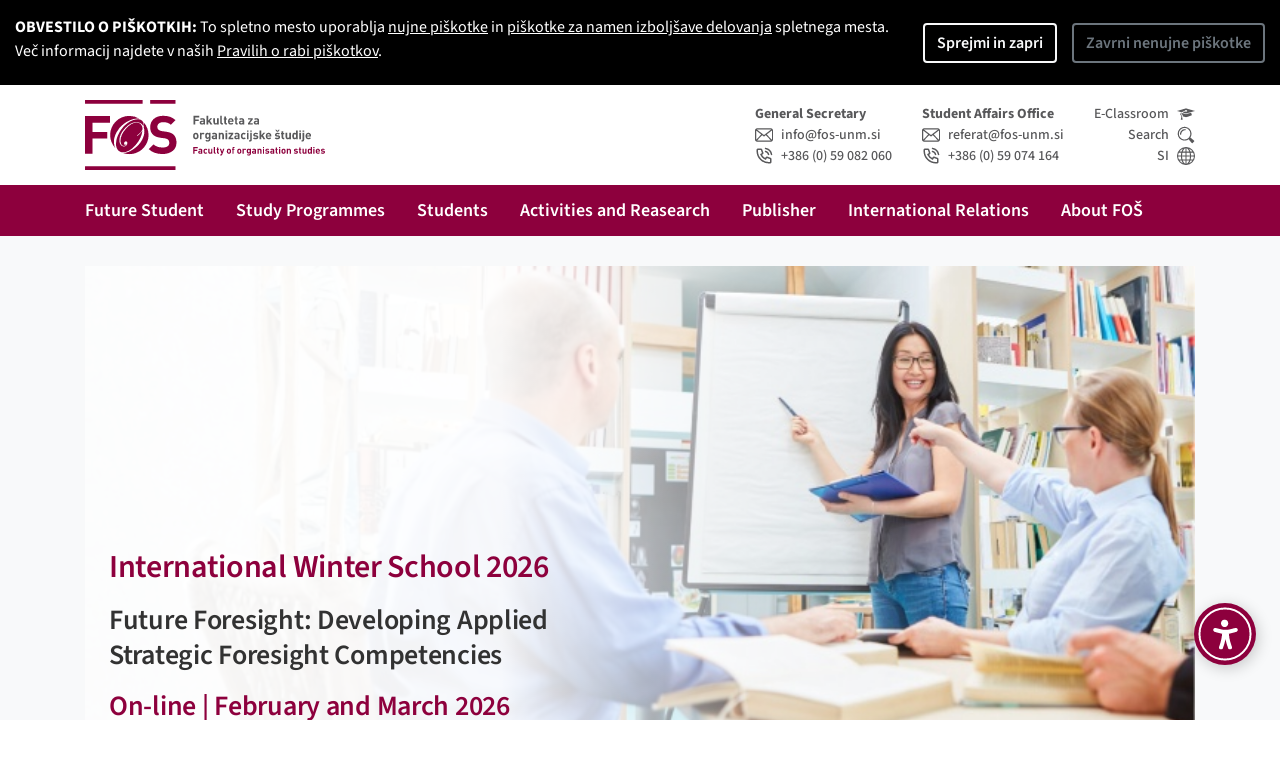

--- FILE ---
content_type: text/html; charset=utf-8
request_url: https://www.fos-unm.si/en/
body_size: 28285
content:

<!doctype html>
<html lang="en">
<head>

  <meta charset="utf-8">
  <meta name="viewport" content="width=device-width, initial-scale=1, shrink-to-fit=no">

  <title>FOS | Faculty of organisation study</title>
  <meta name="keywords" content="foš,fakulteta organizacijske študije,novo mesto,študij">
<meta name="description" content="Z izobraževanjem in prenosom znanja FOŠ prispeva k nenehnemu izboljševanju kakovosti življenja posameznikov, organizacij in skupnosti…">

  <link rel="stylesheet" href="/inc/v-2/css/style.min.css?v=202512">

  <script type="text/javascript">
    
    window.TMD = {
      boot: []
    }
  </script>

</head>
<body data-id="0">


<!-- Google Tag Manager (noscript) -->
<noscript><iframe src="https://www.googletagmanager.com/ns.html?id=GTM-K26DDTS8"
height="0" width="0" style="display:none;visibility:hidden"></iframe></noscript>
<!-- End Google Tag Manager (noscript) -->
<div class="cookie-note flex-column flex-lg-row" id="cookie-note-div">
  <p class="cookie-message mb-lg-0 mr-lg-auto pr-lg-3"><strong>OBVESTILO O PIŠKOTKIH:</strong> To spletno mesto uporablja <a href="/si/varnost/piskotki/#p1">nujne piškotke</a> in <a href="/si/varnost/piskotki/#p1">piškotke za namen izboljšave delovanja</a> spletnega mesta. <br>Več informacij najdete v naših <a href="/si/varnost/piskotki/">Pravilih o rabi piškotkov</a>.</p>

  <!-- span class="close-cookie-x" -->
  <p class="cookie-btns mb-0">
    <a href="./?cookieu=ok" class="btn btn-outline-light close-cookie">Sprejmi in zapri</a>
    <a href="./?cookieu=nok" class="btn btn-outline-secondary close-cookie">Zavrni nenujne piškotke</a>
  </p>
</div>

<div class="page">
<header>


<div data-class="container">
<nav class="navbar navbar-expand-lg">
  <div class="container navbar-mobile">
    <a class="navbar-brand" href="/en/"><svg xmlns="http://www.w3.org/2000/svg" viewBox="0 0 206.492 60.453"><g transform="matrix(1.25 0 0 -1.25 -422.5 401.25)"><path d="M0 0c-1.096 1.022-2.752 1.692-4.967 2.007l-3.067.438c-1.021.147-1.807.475-2.355.988a2.493 2.493 0 0 0-.82 1.898c0 .949.346 1.734 1.04 2.355.693.621 1.684.93 2.975.93 2.312 0 4.09-.596 5.331-1.789l3.212 3.177c-2.093 2.02-4.891 3.03-8.396 3.03-2.774 0-4.978-.724-6.608-2.173-1.632-1.447-2.447-3.353-2.447-5.713 0-4.211 2.301-6.632 6.9-7.265l3.141-.439c1.045-.144 1.824-.455 2.336-.929.511-.476.768-1.201.768-2.172 0-2.144-1.535-3.215-4.602-3.215-2.726 0-4.82.732-6.279 2.191l-3.286-3.285c2.263-2.288 5.427-3.431 9.492-3.431 2.799 0 5.105.699 6.92 2.099 1.811 1.4 2.72 3.326 2.72 5.785C2.008-3.102 1.337-1.265 0 0" style="fill:#8d003d;fill-opacity:1;fill-rule:nonzero;stroke:none" transform="translate(398.971 297.058)"/><path d="M338 318.413h39.654V321H338v-2.587zm44.851 0h17.428V321h-17.428v-2.587zM338 272.638h62.279v2.588H338v-2.588z" style="fill:#8d003d;fill-opacity:1;fill-rule:nonzero;stroke:none"/><path d="M0 0h-17.124v-25.995h5.075v10.553H-1.79v4.526h-10.259v6.389H0V0Z" style="fill:#8d003d;fill-opacity:1;fill-rule:nonzero;stroke:none" transform="translate(355.172 309.873)"/><path d="M0 0c-.889 0-1.641.412-2.235 1.227-.591.809-.891 1.838-.891 3.052 0 2.792 1.32 5.613 3.923 8.385 2.604 2.772 5.246 4.178 7.856 4.178 1.119 0 2.134-.3 3.017-.89.884-.594 1.495-1.376 1.813-2.33.056.454.117.913.117 1.363 0 1.142-.362 2.074-1.08 2.767-.719.696-1.678 1.048-2.85 1.048-2.339 0-4.738-.883-7.13-2.62-2.289-1.674-4.195-3.847-5.661-6.462-1.538-2.708-2.318-5.424-2.318-8.072 0-1.676.451-3.062 1.338-4.116.886-1.051 2.043-1.586 3.44-1.586 2.846 0 5.748 1.662 8.627 4.939 2.883 3.278 4.504 6.759 4.82 10.343-.285-.708-.914-1.529-1.809-2.459-.912-.951-1.515-1.413-1.847-1.413-.059 0-.157.024-.157.174 0 .045.027.121.262.27 1.648 1.023 2.854 2.394 3.584 4.074-.003 1.403-.378 2.543-1.116 3.374-.737.831-1.753 1.251-3.018 1.251-2.357 0-4.813-1.427-7.298-4.242-2.489-2.815-3.751-5.603-3.751-8.284 0-1.067.226-1.942.671-2.603C-1.252.713-.661.38.061.38.402.38.754.493 1.11.719c.352.219.53.434.53.638l-.149.005c-.119-.136-.33-.211-.616-.211-.502 0-.756.33-.756.98 0 .397.122.735.362 1.004.241.269.535.407.871.407.676 0 1.019-.423 1.019-1.256 0-.614-.239-1.154-.71-1.605A2.329 2.329 0 0 0 0 0" style="fill:#8d003d;fill-opacity:1;fill-rule:nonzero;stroke:none" transform="translate(364.78 288.898)"/><path d="M0 0c0 2.104.591 4.277 1.756 6.46A18.118 18.118 0 0 0 6.5 12.124a18.605 18.605 0 0 0 4.781 2.789c2.495 1.001 4.712 1.295 6.403.844a13.137 13.137 0 0 1-7.093 2.077c-7.3 0-13.217-5.916-13.217-13.215 0-3.512 1.377-6.693 3.61-9.059C.33-3.2 0-1.714 0 0" style="fill:#8d003d;fill-opacity:1;fill-rule:nonzero;stroke:none" transform="translate(357.919 292.2)"/><path d="M0 0a4.58 4.58 0 0 0 .291-1.64c0-.522-.083-1.154-.247-1.88.275-.889.416-1.8.416-2.691 0-1.749-.446-3.556-1.327-5.367-.879-1.812-2.113-3.471-3.665-4.933-1.489-1.414-3.114-2.554-4.828-3.383-1.713-.83-3.309-1.251-4.743-1.251-.124 0-.243.012-.365.019a13.141 13.141 0 0 1 4.573-.831c7.299 0 13.215 5.916 13.215 13.218C3.32-5.384 2.059-2.331 0 0" style="fill:#8d003d;fill-opacity:1;fill-rule:nonzero;stroke:none" transform="translate(378.405 305.558)"/><path d="M0 0c.006.18.039.336.102.472.134.303.379.455.733.455s.599-.152.733-.455C1.631.336 1.664.18 1.67 0H0Zm2.748-.263c0 .619-.163 1.119-.496 1.502-.35.399-.82.598-1.417.598-.579 0-1.04-.193-1.382-.582-.355-.404-.53-.958-.53-1.66 0-1.501.677-2.251 2.03-2.251.378 0 .697.058.961.177.231.101.467.272.709.513l-.666.65a1.352 1.352 0 0 0-.994-.413c-.299 0-.532.089-.704.27-.173.18-.259.416-.259.708h2.748v.488zm-4.766 3.686h-1.096v-.895h1.096v.895zm0-1.636h-1.095v-4.705c0-.265-.128-.396-.389-.396h-.421v-.927h.625c.421 0 .747.132.979.394.203.231.301.518.301.86v4.774zm-2.234 1.636h-1.096v-.895h1.096v.895zm0-1.636h-1.096v-4.393h1.096v4.393zm-3.45-3.095c-.114-.242-.323-.363-.625-.363-.321 0-.538.145-.65.431-.062.169-.092.447-.092.835 0 .387.03.666.092.835.112.28.329.421.65.421.302 0 .511-.122.625-.363.083-.179.125-.477.125-.893 0-.416-.042-.717-.125-.903m1.221 4.705h-1.096V1.399c-.265.292-.621.438-1.071.438-.45 0-.807-.131-1.071-.396-.196-.196-.328-.478-.387-.843-.04-.225-.059-.559-.059-1.003 0-.45.019-.787.059-1.012.059-.365.191-.646.387-.844.264-.263.623-.395 1.079-.395.449 0 .813.153 1.087.464v-.414h1.072v6.003zm-4.691-1.61h-1.096V-.869c0-.276-.078-.484-.236-.624A.705.705 0 0 0-13-1.671a.695.695 0 0 0-.488.178c-.158.14-.237.348-.237.624v2.656h-1.097v-2.808c0-.535.149-.951.447-1.248.26-.258.606-.387 1.037-.387.444 0 .811.151 1.098.455v-.405h1.068v4.393zm-4.51-3.466h-.395c-.253 0-.379.132-.379.397V.826h.774v.835h-.774v1.297h-1.097V1.661h-.465V.826h.465V-1.35c0-.342.102-.629.303-.859.231-.266.556-.397.971-.397h.597v.927zm-4.22 1.745-.694.069c-.302.027-.455.154-.455.379 0 .28.209.422.625.422.461 0 .801-.1 1.02-.295l.676.683c-.368.342-.926.513-1.678.513-.473 0-.867-.117-1.182-.354-.344-.258-.513-.607-.513-1.045 0-.737.425-1.146 1.281-1.231l.691-.067c.309-.029.463-.163.463-.406 0-.303-.258-.455-.775-.455-.505 0-.897.138-1.172.413l-.716-.716c.254-.253.542-.427.868-.524.258-.072.594-.108 1.002-.108.547 0 .988.118 1.325.353.361.253.54.614.54 1.079 0 .777-.435 1.206-1.306 1.29m.193 3.846-.699-.76-.701.76h-.852l1.113-1.425h.877l1.115 1.425h-.853zM-27.375 0c.009.18.039.336.102.472.134.303.38.455.734.455.353 0 .6-.152.732-.455A1.26 1.26 0 0 0-25.702 0h-1.673zm2.75-.263c0 .619-.165 1.119-.498 1.502-.348.399-.82.598-1.416.598-.577 0-1.038-.193-1.383-.582-.353-.404-.53-.958-.53-1.66 0-1.501.677-2.251 2.03-2.251.378 0 .697.058.961.177.233.101.47.272.709.513l-.666.65a1.352 1.352 0 0 0-.994-.413c-.299 0-.532.089-.704.27-.171.18-.259.416-.259.708h2.75v.488zm-5.785.28 1.568 1.77h-1.323l-1.46-1.797v3.407h-1.096v-6.003h1.096V-1.3l.465.524 1.08-1.83h1.355L-30.41.017zm-4.459.049-.692.069c-.304.027-.454.154-.454.379 0 .28.206.422.622.422.461 0 .801-.1 1.022-.295l.674.683c-.366.342-.924.513-1.68.513-.471 0-.863-.117-1.18-.354a1.243 1.243 0 0 1-.512-1.045c0-.737.426-1.146 1.28-1.231l.691-.067c.311-.029.463-.163.463-.406 0-.303-.258-.455-.773-.455-.507 0-.899.138-1.172.413l-.718-.716c.254-.253.542-.427.868-.524.258-.072.592-.108 1.004-.108.545 0 .987.118 1.324.353.361.253.539.614.539 1.079 0 .777-.435 1.206-1.306 1.29m-3.195 3.357h-1.096v-.895h1.096v.895zm0-1.636h-1.096v-4.705c0-.265-.13-.396-.388-.396h-.423v-.927h.625c.42 0 .746.132.98.394.201.231.302.518.302.86v4.774zm-2.237 1.636h-1.096v-.895h1.096v.895zm0-1.636h-1.096v-4.393h1.096v4.393zm-2.635-3.111c-.212-.232-.449-.347-.708-.347-.258 0-.466.1-.627.296-.161.196-.24.52-.24.97 0 .444.079.763.24.961a.773.773 0 0 0 .627.295c.259 0 .496-.116.708-.345l.743.742c-.376.393-.862.589-1.451.589-.534 0-.969-.151-1.307-.454-.438-.388-.658-.985-.658-1.788 0-.804.22-1.404.658-1.796.338-.304.773-.455 1.307-.455.585 0 1.068.199 1.451.597l-.743.735zm-4.761-.153c-.125-.184-.375-.278-.75-.278-.422 0-.634.17-.634.507 0 .332.204.497.616.497h.867v-.236c0-.225-.033-.388-.099-.49m1.195 1.764c0 1.034-.623 1.55-1.869 1.55-.379 0-.68-.042-.904-.127a1.715 1.715 0 0 1-.684-.48l.702-.682c.206.241.488.362.843.362.545 0 .816-.23.816-.691V0h-1.037c-.488 0-.859-.121-1.117-.359a1.199 1.199 0 0 1-.383-.914c0-.412.124-.743.371-.996.249-.252.62-.379 1.114-.379.437 0 .797.14 1.081.421v-.379h1.067V.287zm-4.334-1.906h-1.973l1.973 2.572v.834h-3.237V.801h1.838l-1.949-2.572v-.835h3.348v.987zm-4.208 5.042h-1.099v-.895h1.099v.895zm0-1.636h-1.099v-4.393h1.099v4.393zM-57.25.201c0 .534-.148.95-.444 1.249-.261.258-.607.387-1.04.387-.444 0-.809-.151-1.096-.454v.404h-1.07v-4.393h1.095V.05c0 .276.078.483.237.624a.71.71 0 0 0 .499.177.701.701 0 0 0 .488-.177c.158-.141.235-.348.235-.624v-2.656h1.096V.201zm-5.951-1.678c-.122-.184-.372-.278-.75-.278-.424 0-.633.17-.633.507 0 .332.205.497.615.497h.869v-.236c0-.225-.035-.388-.101-.49m1.197 1.764c0 1.034-.625 1.55-1.873 1.55-.377 0-.678-.042-.9-.127a1.688 1.688 0 0 1-.684-.48l.7-.682c.206.241.49.362.843.362.545 0 .818-.23.818-.691V0h-1.036c-.491 0-.864-.121-1.12-.359a1.199 1.199 0 0 1-.383-.914c0-.412.124-.743.371-.996.249-.252.62-.379 1.114-.379.437 0 .799.14 1.081.421v-.379h1.069V.287zm-5.697-1.342c-.108-.253-.313-.38-.615-.38-.293 0-.493.119-.599.356-.079.168-.117.432-.117.792 0 .359.038.621.117.783.106.236.306.355.599.355.302 0 .507-.126.615-.379.072-.163.109-.416.109-.759 0-.344-.037-.6-.109-.768m1.205 2.842h-1.063v-.413c-.275.309-.632.463-1.07.463-.443 0-.797-.129-1.054-.387a1.428 1.428 0 0 1-.38-.733c-.044-.221-.066-.555-.066-1.004 0-.45.022-.784.066-1.003.063-.305.189-.552.38-.742.257-.259.607-.389 1.044-.389.434 0 .784.147 1.047.439v-.448c0-.253-.064-.46-.193-.624-.158-.19-.388-.286-.692-.286-.342 0-.629.112-.861.338l-.682-.691c.4-.383.93-.575 1.592-.575.586 0 1.053.17 1.405.51.351.342.527.779.527 1.313v4.232zm-5.116.05c-.472 0-.842-.156-1.106-.471v.421h-1.071v-4.393h1.098V.041c0 .259.075.465.226.617a.674.674 0 0 0 .482.193c.212 0 .406-.087.582-.261l.825.835c-.275.275-.621.412-1.036.412m-4.496-3.314a.702.702 0 0 0-.515-.194.685.685 0 0 0-.505.194c-.169.169-.253.527-.253 1.072 0 .54.084.893.253 1.063a.68.68 0 0 0 .505.193.698.698 0 0 0 .515-.193c.169-.17.253-.523.253-1.063 0-.545-.084-.903-.253-1.072m.842 2.784c-.337.354-.79.53-1.357.53-.563 0-1.012-.176-1.349-.53-.338-.354-.506-.925-.506-1.712 0-.422.034-.756.102-1.003a1.56 1.56 0 0 1 .396-.709c.342-.36.794-.539 1.357-.539.567 0 1.023.179 1.366.539.192.196.323.432.397.709.067.247.1.581.1 1.003 0 .787-.169 1.358-.506 1.712" style="fill:#58585a;fill-opacity:1;fill-rule:nonzero;stroke:none" transform="translate(490.888 296.524)"/><path d="M0 0c-.122-.186-.372-.279-.75-.279-.422 0-.633.169-.633.506 0 .332.206.498.617.498h.869V.489C.103.264.069.101 0 0m1.198 1.762c0 1.034-.624 1.551-1.871 1.551-.378 0-.679-.042-.903-.126a1.714 1.714 0 0 1-.684-.481l.701-.683c.207.242.489.363.842.363.545 0 .82-.231.82-.692v-.219H-.935c-.488 0-.862-.119-1.117-.358a1.195 1.195 0 0 1-.386-.915c0-.41.125-.742.372-.995.248-.253.619-.38 1.113-.38.439 0 .799.141 1.081.422v-.379h1.07v2.892zM-3.137-.144H-5.11l1.973 2.572v.835h-3.238v-.987h1.838L-6.485-.296v-.834h3.348v.986zM-10.261 0c-.126-.186-.376-.279-.753-.279-.421 0-.632.169-.632.506 0 .332.205.498.615.498h.869V.489c0-.225-.033-.388-.099-.489m1.195 1.762c0 1.034-.623 1.551-1.872 1.551-.376 0-.676-.042-.901-.126a1.698 1.698 0 0 1-.683-.481l.7-.683c.208.242.488.363.842.363.546 0 .818-.231.818-.692v-.219h-1.037c-.489 0-.861-.119-1.117-.358a1.196 1.196 0 0 1-.383-.915c0-.41.123-.742.371-.995.247-.253.618-.38 1.114-.38.438 0 .796.141 1.077.422v-.379h1.071v2.892zm-4.34-1.965h-.396c-.253 0-.379.132-.379.396v2.108h.775v.835h-.775v1.299h-1.098V3.136h-.463v-.835h.463V.126c0-.343.103-.63.304-.86.232-.264.555-.396.971-.396h.598v.927zm-5.701 1.678c.007.18.041.337.103.472.133.304.379.456.733.456.353 0 .599-.152.734-.456.062-.135.094-.292.099-.472h-1.669zm2.75-.261c0 .618-.165 1.118-.498 1.501-.348.399-.821.598-1.416.598-.579 0-1.042-.194-1.383-.582-.354-.404-.531-.958-.531-1.661 0-1.5.677-2.251 2.031-2.251.378 0 .698.059.961.177.233.101.468.273.709.515l-.666.649a1.356 1.356 0 0 0-.994-.413c-.299 0-.533.089-.704.269-.173.18-.259.416-.259.709h2.75v.489zM-20.86-.203h-.398c-.252 0-.379.132-.379.396v2.108h.777v.835h-.777v1.299h-1.097V3.136h-.463v-.835h.463V.126c0-.343.101-.63.304-.86.231-.264.553-.396.97-.396h.6v.927zm-2.735 0h-.423c-.258 0-.388.132-.388.396v4.68h-1.096V.126c0-.343.102-.63.303-.86.232-.264.558-.396.98-.396h.624v.927zm-3.018 3.466h-1.096V.607c0-.276-.078-.484-.236-.624a.706.706 0 0 0-.496-.177.695.695 0 0 0-.489.177c-.158.14-.236.348-.236.624v2.656h-1.098V.455c0-.534.15-.95.448-1.248.26-.259.603-.388 1.037-.388.444 0 .81.152 1.098.455v-.404h1.068v4.393zm-5.985-1.771 1.569 1.771h-1.325l-1.459-1.796v3.406h-1.095V-1.13h1.095V.177l.465.522 1.08-1.829h1.356l-1.686 2.622zM-37.209 0c-.123-.186-.374-.279-.75-.279-.422 0-.633.169-.633.506 0 .332.206.498.616.498h.868V.489c0-.225-.033-.388-.101-.489m1.198 1.762c0 1.034-.624 1.551-1.872 1.551-.377 0-.678-.042-.903-.126a1.702 1.702 0 0 1-.682-.481l.699-.683c.208.242.489.363.844.363.545 0 .817-.231.817-.692v-.219h-1.037c-.489 0-.861-.119-1.117-.358a1.197 1.197 0 0 1-.384-.915c0-.41.124-.742.371-.995.248-.253.619-.38 1.113-.38.439 0 .799.141 1.08.422v-.379h1.071v2.892zm-3.971 3.111h-3.955V-1.13h1.173v2.437h2.369v1.045h-2.369v1.476h2.782v1.045z" style="fill:#58585a;fill-opacity:1;fill-rule:nonzero;stroke:none" transform="translate(456.616 305.167)"/><path d="m0 0-.535.054c-.236.021-.354.12-.354.294 0 .217.162.327.485.327.357 0 .622-.076.791-.23l.524.531c-.286.264-.717.397-1.302.397-.367 0-.672-.091-.915-.273a.967.967 0 0 1-.399-.812c0-.57.33-.889.992-.954l.537-.053c.241-.02.36-.126.36-.312 0-.237-.202-.354-.602-.354-.392 0-.695.107-.908.321l-.557-.557c.198-.195.423-.33.674-.404.201-.058.459-.085.778-.085.423 0 .765.09 1.027.273.279.197.419.476.419.837 0 .603-.338.936-1.015 1m-4.551-.052a.93.93 0 0 0 .08.366c.104.237.294.353.57.353.272 0 .463-.116.567-.353a.913.913 0 0 0 .078-.366h-1.295zm2.131-.202c0 .48-.127.867-.385 1.163-.268.311-.636.464-1.096.464-.451 0-.808-.149-1.074-.451C-5.25.608-5.387.18-5.387-.365c0-1.163.527-1.745 1.577-1.745.291 0 .539.046.744.136.179.079.363.212.548.4l-.514.503a1.054 1.054 0 0 0-.773-.321c-.23 0-.414.071-.545.209a.771.771 0 0 0-.201.549h2.131v.38zm-3.775 2.857h-.852V1.91h.852v.693zm0-1.269h-.852v-3.405h.852v3.405zm-2.75-2.398c-.087-.189-.248-.282-.485-.282-.247 0-.416.112-.504.333-.046.131-.072.347-.072.648 0 .301.026.516.072.647.088.217.257.326.504.326.237 0 .398-.092.485-.281.064-.139.097-.37.097-.692 0-.323-.033-.556-.097-.699m.948 3.647h-.851v-1.55c-.204.228-.48.34-.829.34-.348 0-.625-.102-.831-.307-.152-.153-.254-.37-.301-.654a4.95 4.95 0 0 1-.045-.777 5 5 0 0 1 .045-.784c.047-.284.149-.501.301-.655.206-.205.486-.306.836-.306s.631.12.844.358v-.319h.831v4.654zm-3.708-1.249h-.85V-.725c0-.213-.059-.375-.183-.484a.553.553 0 0 0-.387-.137.552.552 0 0 0-.379.137c-.121.109-.181.271-.181.484v2.059h-.85V-.843c0-.414.115-.736.346-.967.201-.201.468-.3.804-.3.344 0 .627.118.85.352v-.313h.83v3.405zm-3.57-2.687h-.309c-.195 0-.293.103-.293.307V.59h.602v.646h-.602v1.007h-.85V1.236h-.361V.59h.361v-1.688c0-.265.08-.488.235-.667.179-.205.429-.306.753-.306h.464v.718zM-18.618 0l-.538.054c-.235.021-.354.12-.354.294 0 .217.162.327.485.327.357 0 .621-.076.791-.23l.524.531c-.283.264-.717.397-1.302.397-.367 0-.672-.091-.915-.273a.967.967 0 0 1-.399-.812c0-.57.333-.889.995-.954l.534-.053c.241-.02.359-.126.359-.312 0-.237-.199-.354-.599-.354-.393 0-.695.107-.91.321l-.555-.557c.196-.195.421-.33.674-.404a2.87 2.87 0 0 1 .777-.085c.422 0 .766.09 1.026.273.279.197.42.476.42.837 0 .603-.338.936-1.013 1m-3.792.105c0 .415-.116.738-.348.968-.201.2-.469.3-.805.3a1.12 1.12 0 0 1-.849-.352v.313h-.83v-3.405h.849v2.058c0 .214.062.375.184.485.1.091.229.136.387.136a.55.55 0 0 0 .379-.136c.121-.11.181-.271.181-.485v-2.058h.852V.105zm-4.703-1.3a.542.542 0 0 0-.401-.151.524.524 0 0 0-.39.151c-.131.131-.198.407-.198.83 0 .419.067.692.198.823.099.101.231.15.39.15.166 0 .3-.049.401-.15.129-.131.195-.404.195-.823 0-.423-.066-.699-.195-.83m.653 2.157c-.263.274-.612.411-1.054.411-.435 0-.784-.137-1.045-.411-.261-.274-.392-.717-.392-1.327 0-.326.025-.586.079-.779.056-.212.158-.396.306-.548.265-.28.617-.418 1.052-.418.442 0 .793.138 1.061.418.147.152.25.336.307.548.05.193.078.453.078.779 0 .61-.131 1.053-.392 1.327m-3.321 1.641h-.852V1.91h.852v.693zm0-1.269h-.852v-3.405h.852v3.405zm-1.66-2.687h-.306c-.196 0-.296.103-.296.307V.59h.602v.646h-.602v1.007h-.85V1.236h-.359V.59h.359v-1.688c0-.265.079-.488.237-.667.177-.205.427-.306.752-.306h.463v.718zm-3.401.158c-.096-.145-.291-.217-.581-.217-.327 0-.491.132-.491.393 0 .257.158.385.476.385h.674v-.182c0-.174-.025-.3-.078-.379m.93 1.365c0 .803-.484 1.203-1.452 1.203-.292 0-.527-.031-.7-.098a1.337 1.337 0 0 1-.53-.372l.543-.53c.16.188.379.281.655.281.421 0 .632-.178.632-.536v-.17h-.802c-.379 0-.668-.092-.868-.278a.923.923 0 0 1-.296-.709c0-.317.095-.574.287-.771.191-.197.479-.294.863-.294.341 0 .617.108.837.327v-.294h.831V.17zM-38.334 0l-.534.054c-.237.021-.355.12-.355.294 0 .217.16.327.485.327.355 0 .621-.076.791-.23l.521.531c-.283.264-.717.397-1.301.397-.365 0-.669-.091-.914-.273a.97.97 0 0 1-.4-.812c0-.57.332-.889.994-.954l.537-.053c.239-.02.36-.126.36-.312 0-.237-.202-.354-.602-.354-.392 0-.695.107-.908.321l-.557-.557c.196-.195.42-.33.674-.404.199-.058.459-.085.777-.085.422 0 .764.09 1.028.273.278.197.418.476.418.837 0 .603-.337.936-1.014 1m-2.553 2.603h-.849V1.91h.849v.693zm0-1.269h-.849v-3.405h.849v3.405zM-42.67.105c0 .415-.115.738-.346.968-.201.2-.468.3-.804.3a1.12 1.12 0 0 1-.85-.352v.313h-.83v-3.405h.85v2.058c0 .214.061.375.183.485.1.091.229.136.386.136a.548.548 0 0 0 .38-.136c.121-.11.182-.271.182-.485v-2.058h.849V.105zm-4.687-1.3c-.096-.145-.289-.217-.582-.217-.327 0-.491.132-.491.393 0 .257.161.385.479.385h.675v-.182c0-.174-.029-.3-.081-.379M-46.43.17c0 .803-.482 1.203-1.451 1.203-.291 0-.523-.031-.697-.098a1.326 1.326 0 0 1-.531-.372l.543-.53c.162.188.378.281.654.281.423 0 .636-.178.636-.536v-.17h-.808c-.379 0-.668-.092-.865-.278a.93.93 0 0 1-.297-.709c0-.317.096-.574.287-.771.191-.197.48-.294.863-.294.34 0 .619.108.836.327v-.294h.83V.17zm-4.49-1.039c-.082-.195-.24-.294-.476-.294-.225 0-.38.092-.463.274-.063.131-.092.336-.092.616 0 .278.029.48.092.607.083.184.238.274.463.274.236 0 .394-.097.476-.294.06-.126.086-.322.086-.587 0-.267-.026-.464-.086-.596m.936 2.203h-.822v-.319a1.07 1.07 0 0 1-.833.358c-.343 0-.615-.1-.816-.3a1.105 1.105 0 0 1-.295-.569 4.513 4.513 0 0 1-.051-.777c0-.35.019-.609.051-.779.049-.235.146-.427.295-.575.201-.201.471-.301.811-.301.335 0 .607.114.81.34v-.347a.759.759 0 0 0-.15-.483c-.121-.148-.301-.223-.535-.223a.926.926 0 0 0-.669.262l-.529-.536c.311-.297.724-.444 1.237-.444.454 0 .814.131 1.087.395.275.264.409.603.409 1.017v3.281zm-4.037.039c-.368 0-.652-.122-.858-.365v.326h-.83v-3.405h.85v2.052c0 .201.058.36.178.477.105.101.228.15.372.15a.627.627 0 0 0 .452-.202l.638.648c-.212.214-.48.319-.802.319m-3.559-2.568a.54.54 0 0 0-.4-.151.525.525 0 0 0-.391.151c-.133.131-.197.407-.197.83 0 .419.064.692.197.823.1.101.23.15.391.15a.54.54 0 0 0 .4-.15c.131-.131.195-.404.195-.823 0-.423-.064-.699-.195-.83m.653 2.157c-.262.274-.612.411-1.053.411-.436 0-.784-.137-1.045-.411-.262-.274-.393-.717-.393-1.327 0-.326.025-.586.079-.779.057-.212.159-.396.308-.548.265-.28.615-.418 1.051-.418.441 0 .795.138 1.058.418.151.152.252.336.309.548.053.193.078.453.078.779 0 .61-.131 1.053-.392 1.327m-4.32.274h-.63v.373c0 .205.101.307.296.307h.334v.72h-.485c-.323 0-.574-.103-.757-.308a.975.975 0 0 1-.238-.667v-.425h-.351V.59h.351v-2.661h.85V.59h.63v.646zm-3.462-2.431a.534.534 0 0 0-.398-.151c-.162 0-.29.05-.393.151-.131.131-.195.407-.195.83 0 .419.064.692.195.823.103.101.231.15.393.15a.533.533 0 0 0 .398-.15c.131-.131.197-.404.197-.823 0-.423-.066-.699-.197-.83m.654 2.157c-.261.274-.613.411-1.052.411-.436 0-.786-.137-1.044-.411-.265-.274-.396-.717-.396-1.327 0-.326.028-.586.08-.779a1.22 1.22 0 0 1 .307-.548c.266-.28.617-.418 1.053-.418.439 0 .793.138 1.059.418.148.152.25.336.309.548.05.193.077.453.077.779 0 .61-.131 1.053-.393 1.327m-5.066.372-.68-2.105-.707 2.105h-.893l1.163-3.164-.145-.418a.486.486 0 0 0-.146-.241c-.06-.044-.152-.067-.28-.067h-.195v-.764h.332c.315 0 .559.088.734.261.1.1.184.246.254.438l1.457 3.955h-.894zm-2.786-2.687h-.31c-.195 0-.293.103-.293.307V.59h.603v.646h-.603v1.007h-.849V1.236h-.362V.59h.362v-1.688a.98.98 0 0 1 .234-.667c.18-.205.43-.306.753-.306h.465v.718zm-2.197 0h-.326c-.201 0-.3.103-.3.307v3.629h-.85v-3.681a.98.98 0 0 1 .234-.667c.178-.205.432-.306.758-.306h.484v.718zm-2.41 2.687h-.849V-.725c0-.213-.063-.375-.184-.484a.551.551 0 0 0-.387-.137.545.545 0 0 0-.379.137c-.121.109-.18.271-.18.484v2.059h-.853V-.843c0-.414.116-.736.346-.967.202-.201.471-.3.805-.3.345 0 .629.118.849.352v-.313h.832v3.405zm-4.08-2.412c-.166-.179-.348-.268-.549-.268a.59.59 0 0 0-.486.23c-.124.151-.186.402-.186.751 0 .344.062.593.186.745a.595.595 0 0 0 .486.228c.201 0 .383-.088.549-.267l.575.575c-.291.306-.666.457-1.124.457-.414 0-.752-.117-1.013-.352-.34-.3-.51-.762-.51-1.386 0-.623.17-1.088.51-1.393.261-.234.599-.352 1.013-.352.454 0 .829.154 1.124.464l-.575.568zm-3.764-.117c-.097-.145-.29-.217-.582-.217-.328 0-.491.132-.491.393 0 .257.16.385.477.385h.674v-.182c0-.174-.026-.3-.078-.379M-83.43.17c0 .803-.484 1.203-1.451 1.203-.293 0-.526-.031-.7-.098a1.32 1.32 0 0 1-.529-.372l.543-.53c.16.188.379.281.653.281.422 0 .634-.178.634-.536v-.17h-.803c-.38 0-.668-.092-.868-.278a.93.93 0 0 1-.297-.709c0-.317.097-.574.289-.771.19-.197.479-.294.861-.294.34 0 .619.108.837.327v-.294h.831V.17zm-3.161 2.413h-3.066v-4.654h.909v1.888h1.837v.811h-1.837v1.144h2.157v.811z" style="fill:#8d003d;fill-opacity:1;fill-rule:nonzero;stroke:none" transform="translate(502.179 285.973)"/></g></svg></a>
    <button class="navbar-toggler" type="button" data-toggle="collapse" data-target="#navbarSupportedContent" aria-controls="navbarSupportedContent" aria-expanded="false" aria-label="Toggle navigation">
      <span class="navbar-toggler-icon"></span>
    </button>
    
  </div>

  <div class="collapse navbar-collapse" id="navbarSupportedContent">
    <div class="container">
      <a class="navbar-brand" href="/en/"><svg xmlns="http://www.w3.org/2000/svg" viewBox="0 0 206.492 60.453"><g transform="matrix(1.25 0 0 -1.25 -422.5 401.25)"><path d="M0 0c-1.096 1.022-2.752 1.692-4.967 2.007l-3.067.438c-1.021.147-1.807.475-2.355.988a2.493 2.493 0 0 0-.82 1.898c0 .949.346 1.734 1.04 2.355.693.621 1.684.93 2.975.93 2.312 0 4.09-.596 5.331-1.789l3.212 3.177c-2.093 2.02-4.891 3.03-8.396 3.03-2.774 0-4.978-.724-6.608-2.173-1.632-1.447-2.447-3.353-2.447-5.713 0-4.211 2.301-6.632 6.9-7.265l3.141-.439c1.045-.144 1.824-.455 2.336-.929.511-.476.768-1.201.768-2.172 0-2.144-1.535-3.215-4.602-3.215-2.726 0-4.82.732-6.279 2.191l-3.286-3.285c2.263-2.288 5.427-3.431 9.492-3.431 2.799 0 5.105.699 6.92 2.099 1.811 1.4 2.72 3.326 2.72 5.785C2.008-3.102 1.337-1.265 0 0" style="fill:#8d003d;fill-opacity:1;fill-rule:nonzero;stroke:none" transform="translate(398.971 297.058)"/><path d="M338 318.413h39.654V321H338v-2.587zm44.851 0h17.428V321h-17.428v-2.587zM338 272.638h62.279v2.588H338v-2.588z" style="fill:#8d003d;fill-opacity:1;fill-rule:nonzero;stroke:none"/><path d="M0 0h-17.124v-25.995h5.075v10.553H-1.79v4.526h-10.259v6.389H0V0Z" style="fill:#8d003d;fill-opacity:1;fill-rule:nonzero;stroke:none" transform="translate(355.172 309.873)"/><path d="M0 0c-.889 0-1.641.412-2.235 1.227-.591.809-.891 1.838-.891 3.052 0 2.792 1.32 5.613 3.923 8.385 2.604 2.772 5.246 4.178 7.856 4.178 1.119 0 2.134-.3 3.017-.89.884-.594 1.495-1.376 1.813-2.33.056.454.117.913.117 1.363 0 1.142-.362 2.074-1.08 2.767-.719.696-1.678 1.048-2.85 1.048-2.339 0-4.738-.883-7.13-2.62-2.289-1.674-4.195-3.847-5.661-6.462-1.538-2.708-2.318-5.424-2.318-8.072 0-1.676.451-3.062 1.338-4.116.886-1.051 2.043-1.586 3.44-1.586 2.846 0 5.748 1.662 8.627 4.939 2.883 3.278 4.504 6.759 4.82 10.343-.285-.708-.914-1.529-1.809-2.459-.912-.951-1.515-1.413-1.847-1.413-.059 0-.157.024-.157.174 0 .045.027.121.262.27 1.648 1.023 2.854 2.394 3.584 4.074-.003 1.403-.378 2.543-1.116 3.374-.737.831-1.753 1.251-3.018 1.251-2.357 0-4.813-1.427-7.298-4.242-2.489-2.815-3.751-5.603-3.751-8.284 0-1.067.226-1.942.671-2.603C-1.252.713-.661.38.061.38.402.38.754.493 1.11.719c.352.219.53.434.53.638l-.149.005c-.119-.136-.33-.211-.616-.211-.502 0-.756.33-.756.98 0 .397.122.735.362 1.004.241.269.535.407.871.407.676 0 1.019-.423 1.019-1.256 0-.614-.239-1.154-.71-1.605A2.329 2.329 0 0 0 0 0" style="fill:#8d003d;fill-opacity:1;fill-rule:nonzero;stroke:none" transform="translate(364.78 288.898)"/><path d="M0 0c0 2.104.591 4.277 1.756 6.46A18.118 18.118 0 0 0 6.5 12.124a18.605 18.605 0 0 0 4.781 2.789c2.495 1.001 4.712 1.295 6.403.844a13.137 13.137 0 0 1-7.093 2.077c-7.3 0-13.217-5.916-13.217-13.215 0-3.512 1.377-6.693 3.61-9.059C.33-3.2 0-1.714 0 0" style="fill:#8d003d;fill-opacity:1;fill-rule:nonzero;stroke:none" transform="translate(357.919 292.2)"/><path d="M0 0a4.58 4.58 0 0 0 .291-1.64c0-.522-.083-1.154-.247-1.88.275-.889.416-1.8.416-2.691 0-1.749-.446-3.556-1.327-5.367-.879-1.812-2.113-3.471-3.665-4.933-1.489-1.414-3.114-2.554-4.828-3.383-1.713-.83-3.309-1.251-4.743-1.251-.124 0-.243.012-.365.019a13.141 13.141 0 0 1 4.573-.831c7.299 0 13.215 5.916 13.215 13.218C3.32-5.384 2.059-2.331 0 0" style="fill:#8d003d;fill-opacity:1;fill-rule:nonzero;stroke:none" transform="translate(378.405 305.558)"/><path d="M0 0c.006.18.039.336.102.472.134.303.379.455.733.455s.599-.152.733-.455C1.631.336 1.664.18 1.67 0H0Zm2.748-.263c0 .619-.163 1.119-.496 1.502-.35.399-.82.598-1.417.598-.579 0-1.04-.193-1.382-.582-.355-.404-.53-.958-.53-1.66 0-1.501.677-2.251 2.03-2.251.378 0 .697.058.961.177.231.101.467.272.709.513l-.666.65a1.352 1.352 0 0 0-.994-.413c-.299 0-.532.089-.704.27-.173.18-.259.416-.259.708h2.748v.488zm-4.766 3.686h-1.096v-.895h1.096v.895zm0-1.636h-1.095v-4.705c0-.265-.128-.396-.389-.396h-.421v-.927h.625c.421 0 .747.132.979.394.203.231.301.518.301.86v4.774zm-2.234 1.636h-1.096v-.895h1.096v.895zm0-1.636h-1.096v-4.393h1.096v4.393zm-3.45-3.095c-.114-.242-.323-.363-.625-.363-.321 0-.538.145-.65.431-.062.169-.092.447-.092.835 0 .387.03.666.092.835.112.28.329.421.65.421.302 0 .511-.122.625-.363.083-.179.125-.477.125-.893 0-.416-.042-.717-.125-.903m1.221 4.705h-1.096V1.399c-.265.292-.621.438-1.071.438-.45 0-.807-.131-1.071-.396-.196-.196-.328-.478-.387-.843-.04-.225-.059-.559-.059-1.003 0-.45.019-.787.059-1.012.059-.365.191-.646.387-.844.264-.263.623-.395 1.079-.395.449 0 .813.153 1.087.464v-.414h1.072v6.003zm-4.691-1.61h-1.096V-.869c0-.276-.078-.484-.236-.624A.705.705 0 0 0-13-1.671a.695.695 0 0 0-.488.178c-.158.14-.237.348-.237.624v2.656h-1.097v-2.808c0-.535.149-.951.447-1.248.26-.258.606-.387 1.037-.387.444 0 .811.151 1.098.455v-.405h1.068v4.393zm-4.51-3.466h-.395c-.253 0-.379.132-.379.397V.826h.774v.835h-.774v1.297h-1.097V1.661h-.465V.826h.465V-1.35c0-.342.102-.629.303-.859.231-.266.556-.397.971-.397h.597v.927zm-4.22 1.745-.694.069c-.302.027-.455.154-.455.379 0 .28.209.422.625.422.461 0 .801-.1 1.02-.295l.676.683c-.368.342-.926.513-1.678.513-.473 0-.867-.117-1.182-.354-.344-.258-.513-.607-.513-1.045 0-.737.425-1.146 1.281-1.231l.691-.067c.309-.029.463-.163.463-.406 0-.303-.258-.455-.775-.455-.505 0-.897.138-1.172.413l-.716-.716c.254-.253.542-.427.868-.524.258-.072.594-.108 1.002-.108.547 0 .988.118 1.325.353.361.253.54.614.54 1.079 0 .777-.435 1.206-1.306 1.29m.193 3.846-.699-.76-.701.76h-.852l1.113-1.425h.877l1.115 1.425h-.853zM-27.375 0c.009.18.039.336.102.472.134.303.38.455.734.455.353 0 .6-.152.732-.455A1.26 1.26 0 0 0-25.702 0h-1.673zm2.75-.263c0 .619-.165 1.119-.498 1.502-.348.399-.82.598-1.416.598-.577 0-1.038-.193-1.383-.582-.353-.404-.53-.958-.53-1.66 0-1.501.677-2.251 2.03-2.251.378 0 .697.058.961.177.233.101.47.272.709.513l-.666.65a1.352 1.352 0 0 0-.994-.413c-.299 0-.532.089-.704.27-.171.18-.259.416-.259.708h2.75v.488zm-5.785.28 1.568 1.77h-1.323l-1.46-1.797v3.407h-1.096v-6.003h1.096V-1.3l.465.524 1.08-1.83h1.355L-30.41.017zm-4.459.049-.692.069c-.304.027-.454.154-.454.379 0 .28.206.422.622.422.461 0 .801-.1 1.022-.295l.674.683c-.366.342-.924.513-1.68.513-.471 0-.863-.117-1.18-.354a1.243 1.243 0 0 1-.512-1.045c0-.737.426-1.146 1.28-1.231l.691-.067c.311-.029.463-.163.463-.406 0-.303-.258-.455-.773-.455-.507 0-.899.138-1.172.413l-.718-.716c.254-.253.542-.427.868-.524.258-.072.592-.108 1.004-.108.545 0 .987.118 1.324.353.361.253.539.614.539 1.079 0 .777-.435 1.206-1.306 1.29m-3.195 3.357h-1.096v-.895h1.096v.895zm0-1.636h-1.096v-4.705c0-.265-.13-.396-.388-.396h-.423v-.927h.625c.42 0 .746.132.98.394.201.231.302.518.302.86v4.774zm-2.237 1.636h-1.096v-.895h1.096v.895zm0-1.636h-1.096v-4.393h1.096v4.393zm-2.635-3.111c-.212-.232-.449-.347-.708-.347-.258 0-.466.1-.627.296-.161.196-.24.52-.24.97 0 .444.079.763.24.961a.773.773 0 0 0 .627.295c.259 0 .496-.116.708-.345l.743.742c-.376.393-.862.589-1.451.589-.534 0-.969-.151-1.307-.454-.438-.388-.658-.985-.658-1.788 0-.804.22-1.404.658-1.796.338-.304.773-.455 1.307-.455.585 0 1.068.199 1.451.597l-.743.735zm-4.761-.153c-.125-.184-.375-.278-.75-.278-.422 0-.634.17-.634.507 0 .332.204.497.616.497h.867v-.236c0-.225-.033-.388-.099-.49m1.195 1.764c0 1.034-.623 1.55-1.869 1.55-.379 0-.68-.042-.904-.127a1.715 1.715 0 0 1-.684-.48l.702-.682c.206.241.488.362.843.362.545 0 .816-.23.816-.691V0h-1.037c-.488 0-.859-.121-1.117-.359a1.199 1.199 0 0 1-.383-.914c0-.412.124-.743.371-.996.249-.252.62-.379 1.114-.379.437 0 .797.14 1.081.421v-.379h1.067V.287zm-4.334-1.906h-1.973l1.973 2.572v.834h-3.237V.801h1.838l-1.949-2.572v-.835h3.348v.987zm-4.208 5.042h-1.099v-.895h1.099v.895zm0-1.636h-1.099v-4.393h1.099v4.393zM-57.25.201c0 .534-.148.95-.444 1.249-.261.258-.607.387-1.04.387-.444 0-.809-.151-1.096-.454v.404h-1.07v-4.393h1.095V.05c0 .276.078.483.237.624a.71.71 0 0 0 .499.177.701.701 0 0 0 .488-.177c.158-.141.235-.348.235-.624v-2.656h1.096V.201zm-5.951-1.678c-.122-.184-.372-.278-.75-.278-.424 0-.633.17-.633.507 0 .332.205.497.615.497h.869v-.236c0-.225-.035-.388-.101-.49m1.197 1.764c0 1.034-.625 1.55-1.873 1.55-.377 0-.678-.042-.9-.127a1.688 1.688 0 0 1-.684-.48l.7-.682c.206.241.49.362.843.362.545 0 .818-.23.818-.691V0h-1.036c-.491 0-.864-.121-1.12-.359a1.199 1.199 0 0 1-.383-.914c0-.412.124-.743.371-.996.249-.252.62-.379 1.114-.379.437 0 .799.14 1.081.421v-.379h1.069V.287zm-5.697-1.342c-.108-.253-.313-.38-.615-.38-.293 0-.493.119-.599.356-.079.168-.117.432-.117.792 0 .359.038.621.117.783.106.236.306.355.599.355.302 0 .507-.126.615-.379.072-.163.109-.416.109-.759 0-.344-.037-.6-.109-.768m1.205 2.842h-1.063v-.413c-.275.309-.632.463-1.07.463-.443 0-.797-.129-1.054-.387a1.428 1.428 0 0 1-.38-.733c-.044-.221-.066-.555-.066-1.004 0-.45.022-.784.066-1.003.063-.305.189-.552.38-.742.257-.259.607-.389 1.044-.389.434 0 .784.147 1.047.439v-.448c0-.253-.064-.46-.193-.624-.158-.19-.388-.286-.692-.286-.342 0-.629.112-.861.338l-.682-.691c.4-.383.93-.575 1.592-.575.586 0 1.053.17 1.405.51.351.342.527.779.527 1.313v4.232zm-5.116.05c-.472 0-.842-.156-1.106-.471v.421h-1.071v-4.393h1.098V.041c0 .259.075.465.226.617a.674.674 0 0 0 .482.193c.212 0 .406-.087.582-.261l.825.835c-.275.275-.621.412-1.036.412m-4.496-3.314a.702.702 0 0 0-.515-.194.685.685 0 0 0-.505.194c-.169.169-.253.527-.253 1.072 0 .54.084.893.253 1.063a.68.68 0 0 0 .505.193.698.698 0 0 0 .515-.193c.169-.17.253-.523.253-1.063 0-.545-.084-.903-.253-1.072m.842 2.784c-.337.354-.79.53-1.357.53-.563 0-1.012-.176-1.349-.53-.338-.354-.506-.925-.506-1.712 0-.422.034-.756.102-1.003a1.56 1.56 0 0 1 .396-.709c.342-.36.794-.539 1.357-.539.567 0 1.023.179 1.366.539.192.196.323.432.397.709.067.247.1.581.1 1.003 0 .787-.169 1.358-.506 1.712" style="fill:#58585a;fill-opacity:1;fill-rule:nonzero;stroke:none" transform="translate(490.888 296.524)"/><path d="M0 0c-.122-.186-.372-.279-.75-.279-.422 0-.633.169-.633.506 0 .332.206.498.617.498h.869V.489C.103.264.069.101 0 0m1.198 1.762c0 1.034-.624 1.551-1.871 1.551-.378 0-.679-.042-.903-.126a1.714 1.714 0 0 1-.684-.481l.701-.683c.207.242.489.363.842.363.545 0 .82-.231.82-.692v-.219H-.935c-.488 0-.862-.119-1.117-.358a1.195 1.195 0 0 1-.386-.915c0-.41.125-.742.372-.995.248-.253.619-.38 1.113-.38.439 0 .799.141 1.081.422v-.379h1.07v2.892zM-3.137-.144H-5.11l1.973 2.572v.835h-3.238v-.987h1.838L-6.485-.296v-.834h3.348v.986zM-10.261 0c-.126-.186-.376-.279-.753-.279-.421 0-.632.169-.632.506 0 .332.205.498.615.498h.869V.489c0-.225-.033-.388-.099-.489m1.195 1.762c0 1.034-.623 1.551-1.872 1.551-.376 0-.676-.042-.901-.126a1.698 1.698 0 0 1-.683-.481l.7-.683c.208.242.488.363.842.363.546 0 .818-.231.818-.692v-.219h-1.037c-.489 0-.861-.119-1.117-.358a1.196 1.196 0 0 1-.383-.915c0-.41.123-.742.371-.995.247-.253.618-.38 1.114-.38.438 0 .796.141 1.077.422v-.379h1.071v2.892zm-4.34-1.965h-.396c-.253 0-.379.132-.379.396v2.108h.775v.835h-.775v1.299h-1.098V3.136h-.463v-.835h.463V.126c0-.343.103-.63.304-.86.232-.264.555-.396.971-.396h.598v.927zm-5.701 1.678c.007.18.041.337.103.472.133.304.379.456.733.456.353 0 .599-.152.734-.456.062-.135.094-.292.099-.472h-1.669zm2.75-.261c0 .618-.165 1.118-.498 1.501-.348.399-.821.598-1.416.598-.579 0-1.042-.194-1.383-.582-.354-.404-.531-.958-.531-1.661 0-1.5.677-2.251 2.031-2.251.378 0 .698.059.961.177.233.101.468.273.709.515l-.666.649a1.356 1.356 0 0 0-.994-.413c-.299 0-.533.089-.704.269-.173.18-.259.416-.259.709h2.75v.489zM-20.86-.203h-.398c-.252 0-.379.132-.379.396v2.108h.777v.835h-.777v1.299h-1.097V3.136h-.463v-.835h.463V.126c0-.343.101-.63.304-.86.231-.264.553-.396.97-.396h.6v.927zm-2.735 0h-.423c-.258 0-.388.132-.388.396v4.68h-1.096V.126c0-.343.102-.63.303-.86.232-.264.558-.396.98-.396h.624v.927zm-3.018 3.466h-1.096V.607c0-.276-.078-.484-.236-.624a.706.706 0 0 0-.496-.177.695.695 0 0 0-.489.177c-.158.14-.236.348-.236.624v2.656h-1.098V.455c0-.534.15-.95.448-1.248.26-.259.603-.388 1.037-.388.444 0 .81.152 1.098.455v-.404h1.068v4.393zm-5.985-1.771 1.569 1.771h-1.325l-1.459-1.796v3.406h-1.095V-1.13h1.095V.177l.465.522 1.08-1.829h1.356l-1.686 2.622zM-37.209 0c-.123-.186-.374-.279-.75-.279-.422 0-.633.169-.633.506 0 .332.206.498.616.498h.868V.489c0-.225-.033-.388-.101-.489m1.198 1.762c0 1.034-.624 1.551-1.872 1.551-.377 0-.678-.042-.903-.126a1.702 1.702 0 0 1-.682-.481l.699-.683c.208.242.489.363.844.363.545 0 .817-.231.817-.692v-.219h-1.037c-.489 0-.861-.119-1.117-.358a1.197 1.197 0 0 1-.384-.915c0-.41.124-.742.371-.995.248-.253.619-.38 1.113-.38.439 0 .799.141 1.08.422v-.379h1.071v2.892zm-3.971 3.111h-3.955V-1.13h1.173v2.437h2.369v1.045h-2.369v1.476h2.782v1.045z" style="fill:#58585a;fill-opacity:1;fill-rule:nonzero;stroke:none" transform="translate(456.616 305.167)"/><path d="m0 0-.535.054c-.236.021-.354.12-.354.294 0 .217.162.327.485.327.357 0 .622-.076.791-.23l.524.531c-.286.264-.717.397-1.302.397-.367 0-.672-.091-.915-.273a.967.967 0 0 1-.399-.812c0-.57.33-.889.992-.954l.537-.053c.241-.02.36-.126.36-.312 0-.237-.202-.354-.602-.354-.392 0-.695.107-.908.321l-.557-.557c.198-.195.423-.33.674-.404.201-.058.459-.085.778-.085.423 0 .765.09 1.027.273.279.197.419.476.419.837 0 .603-.338.936-1.015 1m-4.551-.052a.93.93 0 0 0 .08.366c.104.237.294.353.57.353.272 0 .463-.116.567-.353a.913.913 0 0 0 .078-.366h-1.295zm2.131-.202c0 .48-.127.867-.385 1.163-.268.311-.636.464-1.096.464-.451 0-.808-.149-1.074-.451C-5.25.608-5.387.18-5.387-.365c0-1.163.527-1.745 1.577-1.745.291 0 .539.046.744.136.179.079.363.212.548.4l-.514.503a1.054 1.054 0 0 0-.773-.321c-.23 0-.414.071-.545.209a.771.771 0 0 0-.201.549h2.131v.38zm-3.775 2.857h-.852V1.91h.852v.693zm0-1.269h-.852v-3.405h.852v3.405zm-2.75-2.398c-.087-.189-.248-.282-.485-.282-.247 0-.416.112-.504.333-.046.131-.072.347-.072.648 0 .301.026.516.072.647.088.217.257.326.504.326.237 0 .398-.092.485-.281.064-.139.097-.37.097-.692 0-.323-.033-.556-.097-.699m.948 3.647h-.851v-1.55c-.204.228-.48.34-.829.34-.348 0-.625-.102-.831-.307-.152-.153-.254-.37-.301-.654a4.95 4.95 0 0 1-.045-.777 5 5 0 0 1 .045-.784c.047-.284.149-.501.301-.655.206-.205.486-.306.836-.306s.631.12.844.358v-.319h.831v4.654zm-3.708-1.249h-.85V-.725c0-.213-.059-.375-.183-.484a.553.553 0 0 0-.387-.137.552.552 0 0 0-.379.137c-.121.109-.181.271-.181.484v2.059h-.85V-.843c0-.414.115-.736.346-.967.201-.201.468-.3.804-.3.344 0 .627.118.85.352v-.313h.83v3.405zm-3.57-2.687h-.309c-.195 0-.293.103-.293.307V.59h.602v.646h-.602v1.007h-.85V1.236h-.361V.59h.361v-1.688c0-.265.08-.488.235-.667.179-.205.429-.306.753-.306h.464v.718zM-18.618 0l-.538.054c-.235.021-.354.12-.354.294 0 .217.162.327.485.327.357 0 .621-.076.791-.23l.524.531c-.283.264-.717.397-1.302.397-.367 0-.672-.091-.915-.273a.967.967 0 0 1-.399-.812c0-.57.333-.889.995-.954l.534-.053c.241-.02.359-.126.359-.312 0-.237-.199-.354-.599-.354-.393 0-.695.107-.91.321l-.555-.557c.196-.195.421-.33.674-.404a2.87 2.87 0 0 1 .777-.085c.422 0 .766.09 1.026.273.279.197.42.476.42.837 0 .603-.338.936-1.013 1m-3.792.105c0 .415-.116.738-.348.968-.201.2-.469.3-.805.3a1.12 1.12 0 0 1-.849-.352v.313h-.83v-3.405h.849v2.058c0 .214.062.375.184.485.1.091.229.136.387.136a.55.55 0 0 0 .379-.136c.121-.11.181-.271.181-.485v-2.058h.852V.105zm-4.703-1.3a.542.542 0 0 0-.401-.151.524.524 0 0 0-.39.151c-.131.131-.198.407-.198.83 0 .419.067.692.198.823.099.101.231.15.39.15.166 0 .3-.049.401-.15.129-.131.195-.404.195-.823 0-.423-.066-.699-.195-.83m.653 2.157c-.263.274-.612.411-1.054.411-.435 0-.784-.137-1.045-.411-.261-.274-.392-.717-.392-1.327 0-.326.025-.586.079-.779.056-.212.158-.396.306-.548.265-.28.617-.418 1.052-.418.442 0 .793.138 1.061.418.147.152.25.336.307.548.05.193.078.453.078.779 0 .61-.131 1.053-.392 1.327m-3.321 1.641h-.852V1.91h.852v.693zm0-1.269h-.852v-3.405h.852v3.405zm-1.66-2.687h-.306c-.196 0-.296.103-.296.307V.59h.602v.646h-.602v1.007h-.85V1.236h-.359V.59h.359v-1.688c0-.265.079-.488.237-.667.177-.205.427-.306.752-.306h.463v.718zm-3.401.158c-.096-.145-.291-.217-.581-.217-.327 0-.491.132-.491.393 0 .257.158.385.476.385h.674v-.182c0-.174-.025-.3-.078-.379m.93 1.365c0 .803-.484 1.203-1.452 1.203-.292 0-.527-.031-.7-.098a1.337 1.337 0 0 1-.53-.372l.543-.53c.16.188.379.281.655.281.421 0 .632-.178.632-.536v-.17h-.802c-.379 0-.668-.092-.868-.278a.923.923 0 0 1-.296-.709c0-.317.095-.574.287-.771.191-.197.479-.294.863-.294.341 0 .617.108.837.327v-.294h.831V.17zM-38.334 0l-.534.054c-.237.021-.355.12-.355.294 0 .217.16.327.485.327.355 0 .621-.076.791-.23l.521.531c-.283.264-.717.397-1.301.397-.365 0-.669-.091-.914-.273a.97.97 0 0 1-.4-.812c0-.57.332-.889.994-.954l.537-.053c.239-.02.36-.126.36-.312 0-.237-.202-.354-.602-.354-.392 0-.695.107-.908.321l-.557-.557c.196-.195.42-.33.674-.404.199-.058.459-.085.777-.085.422 0 .764.09 1.028.273.278.197.418.476.418.837 0 .603-.337.936-1.014 1m-2.553 2.603h-.849V1.91h.849v.693zm0-1.269h-.849v-3.405h.849v3.405zM-42.67.105c0 .415-.115.738-.346.968-.201.2-.468.3-.804.3a1.12 1.12 0 0 1-.85-.352v.313h-.83v-3.405h.85v2.058c0 .214.061.375.183.485.1.091.229.136.386.136a.548.548 0 0 0 .38-.136c.121-.11.182-.271.182-.485v-2.058h.849V.105zm-4.687-1.3c-.096-.145-.289-.217-.582-.217-.327 0-.491.132-.491.393 0 .257.161.385.479.385h.675v-.182c0-.174-.029-.3-.081-.379M-46.43.17c0 .803-.482 1.203-1.451 1.203-.291 0-.523-.031-.697-.098a1.326 1.326 0 0 1-.531-.372l.543-.53c.162.188.378.281.654.281.423 0 .636-.178.636-.536v-.17h-.808c-.379 0-.668-.092-.865-.278a.93.93 0 0 1-.297-.709c0-.317.096-.574.287-.771.191-.197.48-.294.863-.294.34 0 .619.108.836.327v-.294h.83V.17zm-4.49-1.039c-.082-.195-.24-.294-.476-.294-.225 0-.38.092-.463.274-.063.131-.092.336-.092.616 0 .278.029.48.092.607.083.184.238.274.463.274.236 0 .394-.097.476-.294.06-.126.086-.322.086-.587 0-.267-.026-.464-.086-.596m.936 2.203h-.822v-.319a1.07 1.07 0 0 1-.833.358c-.343 0-.615-.1-.816-.3a1.105 1.105 0 0 1-.295-.569 4.513 4.513 0 0 1-.051-.777c0-.35.019-.609.051-.779.049-.235.146-.427.295-.575.201-.201.471-.301.811-.301.335 0 .607.114.81.34v-.347a.759.759 0 0 0-.15-.483c-.121-.148-.301-.223-.535-.223a.926.926 0 0 0-.669.262l-.529-.536c.311-.297.724-.444 1.237-.444.454 0 .814.131 1.087.395.275.264.409.603.409 1.017v3.281zm-4.037.039c-.368 0-.652-.122-.858-.365v.326h-.83v-3.405h.85v2.052c0 .201.058.36.178.477.105.101.228.15.372.15a.627.627 0 0 0 .452-.202l.638.648c-.212.214-.48.319-.802.319m-3.559-2.568a.54.54 0 0 0-.4-.151.525.525 0 0 0-.391.151c-.133.131-.197.407-.197.83 0 .419.064.692.197.823.1.101.23.15.391.15a.54.54 0 0 0 .4-.15c.131-.131.195-.404.195-.823 0-.423-.064-.699-.195-.83m.653 2.157c-.262.274-.612.411-1.053.411-.436 0-.784-.137-1.045-.411-.262-.274-.393-.717-.393-1.327 0-.326.025-.586.079-.779.057-.212.159-.396.308-.548.265-.28.615-.418 1.051-.418.441 0 .795.138 1.058.418.151.152.252.336.309.548.053.193.078.453.078.779 0 .61-.131 1.053-.392 1.327m-4.32.274h-.63v.373c0 .205.101.307.296.307h.334v.72h-.485c-.323 0-.574-.103-.757-.308a.975.975 0 0 1-.238-.667v-.425h-.351V.59h.351v-2.661h.85V.59h.63v.646zm-3.462-2.431a.534.534 0 0 0-.398-.151c-.162 0-.29.05-.393.151-.131.131-.195.407-.195.83 0 .419.064.692.195.823.103.101.231.15.393.15a.533.533 0 0 0 .398-.15c.131-.131.197-.404.197-.823 0-.423-.066-.699-.197-.83m.654 2.157c-.261.274-.613.411-1.052.411-.436 0-.786-.137-1.044-.411-.265-.274-.396-.717-.396-1.327 0-.326.028-.586.08-.779a1.22 1.22 0 0 1 .307-.548c.266-.28.617-.418 1.053-.418.439 0 .793.138 1.059.418.148.152.25.336.309.548.05.193.077.453.077.779 0 .61-.131 1.053-.393 1.327m-5.066.372-.68-2.105-.707 2.105h-.893l1.163-3.164-.145-.418a.486.486 0 0 0-.146-.241c-.06-.044-.152-.067-.28-.067h-.195v-.764h.332c.315 0 .559.088.734.261.1.1.184.246.254.438l1.457 3.955h-.894zm-2.786-2.687h-.31c-.195 0-.293.103-.293.307V.59h.603v.646h-.603v1.007h-.849V1.236h-.362V.59h.362v-1.688a.98.98 0 0 1 .234-.667c.18-.205.43-.306.753-.306h.465v.718zm-2.197 0h-.326c-.201 0-.3.103-.3.307v3.629h-.85v-3.681a.98.98 0 0 1 .234-.667c.178-.205.432-.306.758-.306h.484v.718zm-2.41 2.687h-.849V-.725c0-.213-.063-.375-.184-.484a.551.551 0 0 0-.387-.137.545.545 0 0 0-.379.137c-.121.109-.18.271-.18.484v2.059h-.853V-.843c0-.414.116-.736.346-.967.202-.201.471-.3.805-.3.345 0 .629.118.849.352v-.313h.832v3.405zm-4.08-2.412c-.166-.179-.348-.268-.549-.268a.59.59 0 0 0-.486.23c-.124.151-.186.402-.186.751 0 .344.062.593.186.745a.595.595 0 0 0 .486.228c.201 0 .383-.088.549-.267l.575.575c-.291.306-.666.457-1.124.457-.414 0-.752-.117-1.013-.352-.34-.3-.51-.762-.51-1.386 0-.623.17-1.088.51-1.393.261-.234.599-.352 1.013-.352.454 0 .829.154 1.124.464l-.575.568zm-3.764-.117c-.097-.145-.29-.217-.582-.217-.328 0-.491.132-.491.393 0 .257.16.385.477.385h.674v-.182c0-.174-.026-.3-.078-.379M-83.43.17c0 .803-.484 1.203-1.451 1.203-.293 0-.526-.031-.7-.098a1.32 1.32 0 0 1-.529-.372l.543-.53c.16.188.379.281.653.281.422 0 .634-.178.634-.536v-.17h-.803c-.38 0-.668-.092-.868-.278a.93.93 0 0 1-.297-.709c0-.317.097-.574.289-.771.19-.197.479-.294.861-.294.34 0 .619.108.837.327v-.294h.831V.17zm-3.161 2.413h-3.066v-4.654h.909v1.888h1.837v.811h-1.837v1.144h2.157v.811z" style="fill:#8d003d;fill-opacity:1;fill-rule:nonzero;stroke:none" transform="translate(502.179 285.973)"/></g></svg></a>
      
      <div class="d-flex flex-row align-self-sm-center flex-grow-1 flex-lg-grow-0 flex-wrap color-gray-7">
        
        <p class="info text-sm mb-lg-0 mr-gutter order-2 order-sm-1">
          <strong>General Secretary</strong>
          <a href="mailto:info@fos-unm.si" class="w-ico"><span class="icon icon-sm icon-l icon-mail"></span>info@fos-unm.si</a>
          <a href="tel:+38659082060" class="w-ico"><span class="icon icon-sm icon-l icon-phone"></span>+386 (0) 59 082 060</a>
        </p>
        <p class="info text-sm mb-lg-0 mr-gutter order-3 order-sm-2">
          <strong>Student Affairs Office</strong>
          <a href="mailto:referat@fos-unm.si" class="w-ico"><span class="icon icon-sm icon-l icon-mail"></span>referat@fos-unm.si</a>
          <a href="tel:+38659074164" class="w-ico"><span class="icon icon-sm icon-l icon-phone"></span>+386 (0) 59 074 164</a>
        </p>
        <p class="info text-sm ml-auto mb-lg-0 align-items-sm-end order-1 order-sm-3 flex-grow-1 flex-sm-grow-0">
          <a href="https://ucilnica.fos-unm.si/2025/?lang=en" target="_blank" class="w-ico">E-Classroom<span class="icon icon-sm icon-r icon-mortorboard"></span></a>
          
          <a href="#modal-search" class="w-ico d-none d-lg-inline-flex" data-toggle="modal">Search<span class="icon icon-sm icon-r icon-search"></span></a>
          <a href="/si/" class="w-ico">SI<span class="icon icon-sm icon-r icon-globe"></span></a>
        </p>
      </div>
      <div class="d-lg-none">
<form action="/en/search/" method="get" class="form-search">
<div class="form-group">
<input type="text" name="q" value="" class="form-control form-control-lg" placeholder="Search">
<button class="btn btn-lg btn-icon" type="submit" value="Search"><span class="icon icon-search"></span><span class="sr-only">Search</span></button>
</div>
</form></div>

    </div>
    <div class="navbar-wrap">
      <div class="container">
        <ul class="navbar-nav">
<li class="nav-item dropdown"><a class="nav-link dropdown-toggle" href="#" data-toggle="dropdown" aria-expanded="false">Future Student</a>
<div class="dropdown-menu"><a class="dropdown-item" href="/en/studij/razlogi/">Reasons to Study</a><a class="dropdown-item" href="/en/aplikacije/">How to Apply</a><a class="dropdown-item" href="/en/studij/potek/">Study Plan</a><a class="dropdown-item" href="/en/faq/">FAQ</a><a class="dropdown-item" href="/en/fos/informativna-prijava/">Informative Inquiry</a><a class="dropdown-item" href="/en/fos/faculty-regulations/#tabs-pravni-viri-1">Tuition &amp; Fees</a><a class="dropdown-item" href="/en/studij/zakaj/">Why Study in Novo mesto</a><a class="dropdown-item" href="/en/studij/zivljenje/">Student Testimonials</a></div>
</li>
<li class="nav-item dropdown"><a class="nav-link dropdown-toggle" href="#" data-toggle="dropdown" aria-expanded="false">Study Programmes</a>
<div class="dropdown-menu"><a class="dropdown-item" href="/en/programi/vs/">Bachelor's Degree</a><a class="dropdown-item" href="/en/programi/magisterij/">Master's Degree</a><a class="dropdown-item" href="/en/programi/doktorat/">PhD Degree</a></div>
</li>
<li class="nav-item dropdown"><a class="nav-link dropdown-toggle" href="#" data-toggle="dropdown" aria-expanded="false">Students</a>
<div class="dropdown-menu"><a class="dropdown-item" href="/en/referat/">Students Affairs Office</a><a class="dropdown-item" href="/en/knjiznica/">Library</a><a class="dropdown-item" href="/en/studij/koledar/">Academic Calendar</a><a class="dropdown-item" href="/en/studij/tutorstvo-mentorstvo/">Tutoring</a><a class="dropdown-item" href="/en/studij/kolokvij/">Academic Dialogues</a><a class="dropdown-item" href="/en/dejavnosti/akademski-dogodki/studentske-tribune/">Student Forum</a><a class="dropdown-item" href="/en/studij/studentski-utrip/studentski-svet/">Student Council</a><a class="dropdown-item" href="/en/studij/karierni-center/">Career Center</a><a class="dropdown-item" href="/en/summer-winter-school/">Winter and Summer Schools</a><a class="dropdown-item" href="/en/etc/predlogi/">Suggestions &amp; Feedback</a></div>
</li>
<li class="nav-item dropdown"><a class="nav-link dropdown-toggle" href="#" data-toggle="dropdown" aria-expanded="false">Activities and Reasearch</a>
<div class="dropdown-menu"><a class="dropdown-item" href="/en/dejavnosti/projekti/">Projects</a><a class="dropdown-item" href="/en/dejavnosti/Institutes/">Institues and Centres</a><a class="dropdown-item" href="/en/dejavnosti/konference/">Conferrences</a><a class="dropdown-item" href="/en/dejavnosti/cis/">Academic Development Centre (ARC)</a><a class="dropdown-item" href="/en/dejavnosti/akademski-dogodki/">Academic Events</a></div>
</li>
<li class="nav-item dropdown"><a class="nav-link dropdown-toggle" href="#" data-toggle="dropdown" aria-expanded="false">Publisher</a>
<div class="dropdown-menu"><a class="dropdown-item" href="https://ojs.fos-unm.si/index.php/ip" target="_blank" rel="noopener">Challenges of the Future</a><a class="dropdown-item" href="/en/dejavnosti/zaloznistvo/ejue/">Journal of Universal Excellence</a><a class="dropdown-item" href="https://zalozbafos.wordpress.com/" target="_blank" rel="noopener">e-Bookstore</a></div>
</li>
<li class="nav-item dropdown"><a class="nav-link dropdown-toggle" href="#" data-toggle="dropdown" aria-expanded="false">International Relations</a>
<div class="dropdown-menu"><a class="dropdown-item" href="/en/international-relations/erasmusplus/">Erasmus+</a><a class="dropdown-item" href="/en/international-relations/incoming-students/">Student Mobility</a><a class="dropdown-item" href="/en/international-relations/faculty-and-staff-exchange/">Teacher and Professional Mobility</a><a class="dropdown-item" href="/en/mednarodno-sodelovanje/razpisi/">Calls for Proposals</a><a class="dropdown-item" href="/en/mednarodno-sodelovanje/vtisi-studentov/">Student Impressions</a></div>
</li>
<li class="nav-item dropdown"><a class="nav-link dropdown-toggle" href="#" data-toggle="dropdown" aria-expanded="false">About FOŠ</a>
<div class="dropdown-menu"><a class="dropdown-item" href="/en/fos/">About FOŠ</a><a class="dropdown-item" href="/en/fos/vizitka/">Business Card</a><a class="dropdown-item" href="/en/sodelavci/">Staff and Faculty</a><a class="dropdown-item" href="/en/fos/odlicnost/">Policy of Excellence</a><a class="dropdown-item" href="/en/fos/kakovost/">Quality</a><a class="dropdown-item" href="/en/fos/pravni-viri/">Catalogue of Documents</a><a class="dropdown-item" href="/en/novice/">News</a><!--a class="dropdown-item" href="/en/dejavnosti/e-novice/">Newsletter</a--><!--a class="dropdown-item" href="#">Media About us</a--><a class="dropdown-item" href="/en/fos/partnerji/">Partners</a><a class="dropdown-item" href="/en/fos/alumni/">Alumni</a><a class="dropdown-item" href="/en/studij/priznanja/">Awards</a></div>
</li>
</ul>
      </div>
    </div>
  </div>
</nav>
</div>
</header>

<div class="main">
<div class="container">
<div class="row">
<div class="col-12">
<div class="row">
<div class="col-12">
<div class="container-swiper op-0" data-swiper="1" data-swiper-loop="1" data-swiper-autoplay="3000">
<div class="swiper">
<div class="swiper-wrapper">
<div class="swiper-slide w-caption" data-post="17494">
<div class="swiper-image"><img src="/media/objave/slike/v/2025/11/14/ws.jpg" alt="International Winter School 2026"></div>
<div class="swiper-caption d-flex">
<div class="col-sm-8 align-self-end px-4"><p class="h2">International Winter School 2026</p>
<p class="h3 color-body">Future Foresight: Developing Applied Strategic Foresight Competencies</p>
<p class="h3">On-line | February and March 2026</p></div>
</div>
<a class="stretched-link" href="/en/summer-winter-school/winter-school/2026/"></a>
</div>
<div class="swiper-slide w-caption" data-post="17493">
<div class="swiper-image"><img src="/media/objave/slike/v/2025/11/14/ip.jpg" alt="Call for Papers"></div>
<div class="swiper-caption d-flex">
<div class="col-sm-8 align-self-end px-4"><p class="h2">Call for Papers</p>
<p class="h3 color-body">The Digitalization of Work: Identities, Power, and Well-Being in the Age of AI</p>
<p class="h3">Special edition of the Journal Challenges of the Future</p></div>
</div>
<a class="stretched-link" href="/en/novice/17544/"></a>
</div>
</div>
<div class="swiper-button-prev"></div>
<div class="swiper-button-next"></div>
</div>
<div class="swiper-pagination"></div>
</div>

</div>
</div>
<div class="row">
<div class="col-12" data-class="col-md-8 col-lg-9"><main>
<div class="row justify-content-sm-center">
<div class="col-sm-10 col-md-8 col-lg-4 mb-gutter">
<div class="card card-box text-center">
<div class="card-header"><span class="icon icon-mortorboard"><!-- ico --><!--span class="icon-txt">1. stopnja</span--></span></div>
<div class="card-body">
<h2 class="h5 card-title color-body">Professional Bachelor's Degree</h2>
<h3 class="h6 card-subtitle"><strong>1<sup>st</sup> Cycle Quality Management</strong></h3>
<a class="stretched-link" href="/en/programi/vs/"><!-- a --></a></div>
</div>
</div>
<div class="col-sm-10 col-md-8 col-lg-4 mb-gutter">
<div class="card card-box text-center">
<div class="card-header"><span class="icon icon-mortorboard"><!-- ico --><!--span class="icon-txt">2. stopnja</span--></span></div>
<div class="card-body">
<h2 class="h5 card-title color-body">Master's Degree Programme</h2>
<h3 class="h6 card-subtitle"><strong>2<sup>nd</sup> Cycle Quality Management</strong></h3>
<a class="stretched-link" href="/en/programi/magisterij/"><!-- a --></a></div>
</div>
</div>
<div class="col-sm-10 col-md-8 col-lg-4 mb-gutter">
<div class="card card-box text-center">
<div class="card-header"><span class="icon icon-mortorboard"><!-- ico --><!--span class="icon-txt">3. stopnja</span--></span></div>
<div class="card-body">
<h2 class="h5 card-title color-body">Doctoral Programme</h2>
<h3 class="h6 card-subtitle"><strong>3<sup>rd</sup> Cycle Quality Management</strong></h3>
<a class="stretched-link" href="/en/programi/doktorat/"><!-- a --></a></div>
</div>
</div>
</div>
<div class="row justify-content-sm-center">
<div class="col-sm-10 col-md-6 col-lg-4 mb-gutter mb-lg-0">
<div class="card card-fluid">
<div class="card-header text-center"><span class="icon icon-lightbulb"><!-- ico --></span></div>
<div class="card-body">
<h2 class="h5 card-title color-body fw-700 text-center">WHY CHOOSE FOS</h2>
<ul class="ul-check text-left mb-0">
<ul class="ul-check text-left mb-0">
<li>Expert faculty members with <strong>extensive industry experience</strong>.</li>
<li>Study programmes designed for <strong>employability</strong>.</li>
<li><strong>Blended learning</strong> format.</li>
<li><strong>Diverse</strong> elective courses.</li>
<li><strong>Responsive</strong> student support services.</li>
<li><strong>Small-group</strong> teamwork.</li>
<li><strong>Personalized</strong> approach to students.</li>
<li><strong>International</strong> collaboration.</li>
<li>Schedule adapted for <strong>working</strong> students.</li>
<li><strong>Be creative</strong> in a region of excellence.</li>
</ul>
</ul>
</div>
</div>
</div>
<div class="col-sm-10 col-md-6 col-lg-4 mb-gutter mb-lg-0 border-lg-y">
<div class="card card-fluid text-center">
<div class="card-header"><span class="icon icon-megaphone"><!-- ico --></span></div>
<div class="card-body">
<h2 class="h5 card-title color-body fw-700">RECOMMENDED</h2>
<h3 class="h4color-body"><strong>WINTERSCHOOL 2026</strong></h3>
<p><strong class="color-red">Developing Applied Strategic Foresight Competencies </strong></p>
<p><strong class="color-red">Feburary and March 2026</strong></p>
<p>ON-LINE</p>
<p class="mb-0"><a href="https://www.fos-unm.si/en/summer-winter-school/winter-school/2026/">Find out more &gt;&gt;</a></p>
</div>
</div>
</div>
<div class="col-sm-10 col-lg-4 mb-gutter mb-lg-0">
<div class="card card-fluid">
<div class="card-header text-center"><span class="icon icon-newspaper"><!-- ico --></span></div>
<div class="card-body">
<h2 class="h5 card-title color-body fw-700 text-center">NEWS</h2>
<div class="item-news">
<p class="text-sm color-gray-7 fw-600">22/01/2026</p>
<p class="h5"><strong>Call for Collaboration within Project and Research Activities at FOŠ</strong></p>
<a href="/en/novice/17656/" class="stretched-link"></a>
</div>
<div class="item-news">
<p class="text-sm color-gray-7 fw-600">21/01/2026</p>
<p class="h5"><strong>FOS Joins the Community for Educational Innovation</strong></p>
<a href="/en/novice/17666/" class="stretched-link"></a>
</div>
<div class="item-news">
<p class="text-sm color-gray-7 fw-600">19/01/2026</p>
<p class="h5"><strong>Conference FIB 2026 – FUTURE IN BALANCE – ECONOMY, PSYCHOLOGY AND SUSTAINABLE DEVELOPMENT</strong></p>
<a href="/en/novice/17664/" class="stretched-link"></a>
</div>

<p class="mb-0 text-center"><a class="btn btn-outline-primary" href="/en/novice/">News archive</a></p>
</div>
</div>
</div>
</div>
</main></div>
<!--div class="col-md-4 col-lg-3">

</div--></div></div>
</div>
</div>
</div>
<div class="container">
<div class="row">
<div class="col-12">
<div class="row row-logo">
<div class="col-12 col-md-4 col-lg-3"><a class="of-contain" href="//www.fos-unm.si/si/mednarodno-sodelovanje/erasmus-policy-statement/" target="_blank" rel="noopener"><img src="//www.fos-unm.si/media/img/logotipi/Logo-erasmus-mic.jpg" alt="erasmus"></a></div>
<div class="col-12 col-md-4 col-lg-3"><a href="https://womenup-project.eu/" target="_blank" rel="noopener"><img src="/media/img/logotipi/WomenUp.jpg" alt="W♀menUp"></a></div>
<div class="col-12 col-md-4 col-lg-3"><a href="https://heard-project.eu/" target="_blank" rel="noopener"><img src="/media/img/logotipi/HEARD.jpg" alt="heard"></a></div>
<div class="col-12 col-md-4 col-lg-3"><a href="https://wellyproject.wordpress.com/" target="_blank" rel="noopener"><img src="/media/img/logotipi/WELLy.jpg" alt="WELLy"></a></div>
<div class="col-12 col-md-4 col-lg-3"><a href="https://www.interregeurope.eu/" target="_blank" rel="noopener"><img src="/media/img/logotipi/Apollo.png" alt="Interreg Europe" width="410" height="162"></a></div>
<div class="col-12 col-md-4 col-lg-3"><a href="https://pact-for-skills.ec.europa.eu/" target="_blank" rel="noopener"><img src="/media/img/logotipi/PactForSkills.png" alt="Pact for Skills" width="410" height="162"></a></div>
<div class="col-12 col-md-4 col-lg-3"><a href="https://transform-euproject.eu/" target="_blank" rel="noopener"><img src="/media/img/logotipi/Transform.png" alt="Transform" width="410" height="162"></a></div>
</div></div>
</div>
</div>
<footer class="page-footer bg-gray-7 color-white">
<div class="container">
<div class="row">
<div class="col-12 py-5">
<div class="d-flex flex-column flex-sm-row">
<div class="box-footer col-sm-4 px-0"><address><strong>Faculty of Organisation Studies in Novo Mesto</strong> <br>Ulica talcev 3 <br>8000 Novo mesto</address>
<p class="info"><a class="w-ico" href="tel:+38659074164"><span class="icon icon-sm icon-l icon-phone"><!-- icon --></span>+386 (0) 059 074 164</a><a class="w-ico" href="mailto:info@fos-unm.si"><span class="icon icon-sm icon-l icon-mail"><!-- icon --></span>info@fos-unm.si</a></p>
<p><a href="/si/etc/pravno/">Pravno obvestilo</a></p>
<p class="mb-0 d-inline-flex"><a href="https://www.facebook.com/fos.unm/" target="_blank" rel="noopener"><span class="icon icon-sm icon-facebook"><!-- icon --></span></a><a class="ml-2" href="http://www.linkedin.com/company/2680492" target="_blank" rel="noopener"><span class="icon icon-sm icon-linkedin"><!-- icon --></span></a><a class="ml-2" href="https://www.instagram.com/fos_nm/" target="_blank" rel="noopener"><span class="icon icon-sm icon-instagram"><!-- icon --></span></a><a class="ml-2" href="https://www.youtube.com/channel/UCk_Fez7xz1Pkc0aKv5FqDUg" target="_blank" rel="noopener"><span class="icon icon-sm icon-l icon-youtube"><!-- icon --></span></a></p>
</div>
<div class="box-footer pt-5 pt-sm-0 px-sm-3 mx-sm-auto">
<p class="mb-0"><strong>Quick links</strong><br><a href="/en/referat/">Student Affairs Office</a> <br><a href="/en/knjiznica/">Library</a> <br><a href="/en/sodelavci/">Staff and Faculty</a> <br><a href="/en/dejavnosti/projekti/">Projects</a> <br><a href="/en/summer-winter-school/">Winter and Summer Schools</a> <br><a href="#">Conferrences</a></p>
</div>
<div class="box-footer col-sm-4 pt-5 pt-sm-0 px-0">
<p class="text-sm-right"><strong><a class="w-ico" href="/en/fos/informativna-prijava/">Informative Inquiry<span class="icon icon-r icon-info"><!-- icon --></span></a></strong></p>
<p class="mb-0 mb-0 text-sm-right"><img class="img-qr" src="/media/img/qr-fos-2025.png"></p>
</div>
</div>
</div>
</div>
</div>
</footer>
</div><!-- /.page -->

<div class="modal fade" id="modal-search" tabindex="-1" aria-hidden="true">
  <div class="modal-dialog modal-dialog-centered modal-sm">
    <div class="modal-content">
      <div class="modal-body p-0">
        <form action="/en/search/" method="get" class="form-search">
<div class="form-group">
<input type="text" name="q" value="" class="form-control form-control-lg" placeholder="Search">
<button class="btn btn-lg btn-icon" type="submit" value="Search"><span class="icon icon-search"></span><span class="sr-only">Search</span></button>
</div>
</form>
      </div>
    </div>
  </div>
</div>



  <script src="/inc/v-2/js/jquery-3.7.1.min.js"></script>
  <script src="/inc/v-2/js/bootstrap.bundle.min.js"></script>
  <script src="/inc/v-2/js/swiper-bundle.min.js"></script>
  <script src="/inc/v-2/js/script.js?dc=202512"></script>


  <script type="text/javascript">
    
    while( f = window.TMD.boot.pop() ) {
      // console.log(f);
      f(); //f.call();
    }
  </script>


<script src="https://widget.tabnav.com/limited-widget.min.js.gz?req=FTO9Yxm_4uZiv5uHjdht8I_pmA" tnv-data-config='{"language":"si","color":"#8d003d","buttonColor":"#8d003d","buttonSize":"large","widgetSize":"small","widgetLocation":"right","buttonLocation":"bottom"}' defer></script>
<script>
(function() {
  const sheet = new CSSStyleSheet();
  sheet.replaceSync('.try-wrapper, #tabnav-logo { display: none; }');
  let containerElement, containerElementTO;
  containerElementTO = setInterval(() => {
    containerElement = document.querySelector('container-element');
    if ( containerElementTO ) {
      clearInterval(containerElementTO)
      const shadowRoot = containerElement.shadowRoot;
      if (shadowRoot && shadowRoot.mode === 'open') {
        shadowRoot.adoptedStyleSheets = [...shadowRoot.adoptedStyleSheets, sheet];
        console.log('Styled.');
      } else {
        console.error("NOT styled");
      }
    }
  }, 50);
}());
</script>


</body>
</html>


--- FILE ---
content_type: text/css
request_url: https://www.fos-unm.si/inc/v-2/css/style.min.css?v=202512
body_size: 44763
content:
@font-face{font-family:"Source Sans 3";src:url("/inc/v-2/fonts/SourceSans3-VariableFont.ttf") format("truetype supports variations"),url("/inc/v-2/fonts/SourceSans3-VariableFont.ttf") format("truetype-variations");font-weight:100 1000;font-stretch:25% 150%;font-display:swap}/*!
 * Bootstrap v4.6.2 (https://getbootstrap.com/)
 * Copyright 2011-2022 The Bootstrap Authors
 * Copyright 2011-2022 Twitter, Inc.
 * Licensed under MIT (https://github.com/twbs/bootstrap/blob/main/LICENSE)
 */:root{--blue: #007bff;--indigo: #6610f2;--purple: #6f42c1;--pink: #e83e8c;--red: #8d003d;--orange: #fd7e14;--yellow: #ffc107;--green: #28a745;--teal: #20c997;--cyan: #17a2b8;--white: #fff;--gray: #6c757d;--gray-dark: #323232;--primary: #8d003d;--secondary: #6c757d;--success: #28a745;--info: #17a2b8;--warning: #ffc107;--danger: #8d003d;--light: #f8f9fa;--dark: #323232;--breakpoint-xs: 0;--breakpoint-sm: 576px;--breakpoint-md: 768px;--breakpoint-lg: 992px;--breakpoint-xl: 1200px;--font-family-sans-serif: "Source Sans 3", sans-serif;--font-family-monospace: SFMono-Regular, Menlo, Monaco, Consolas, "Liberation Mono", "Courier New", monospace}*,*::before,*::after{box-sizing:border-box}html{font-family:sans-serif;line-height:1.15;-webkit-text-size-adjust:100%;-webkit-tap-highlight-color:rgba(0,0,0,0)}article,aside,figcaption,figure,footer,header,hgroup,main,nav,section{display:block}body{margin:0;font-family:"Source Sans 3",sans-serif;font-size:1rem;font-weight:400;line-height:1.5;color:#323232;text-align:left;background-color:#fff}[tabindex="-1"]:focus:not(:focus-visible){outline:0 !important}hr{box-sizing:content-box;height:0;overflow:visible}h1,h2,h3,h4,h5,h6{margin-top:0;margin-bottom:1rem}p{margin-top:0;margin-bottom:1rem}abbr[title],abbr[data-original-title]{text-decoration:underline;-webkit-text-decoration:underline dotted;text-decoration:underline dotted;cursor:help;border-bottom:0;-webkit-text-decoration-skip-ink:none;text-decoration-skip-ink:none}address{margin-bottom:1rem;font-style:normal;line-height:inherit}ol,ul,dl{margin-top:0;margin-bottom:1rem}ol ol,ul ul,ol ul,ul ol{margin-bottom:0}dt{font-weight:600}dd{margin-bottom:.5rem;margin-left:0}blockquote{margin:0 0 1rem}b,strong{font-weight:bolder}small{font-size:80%}sub,sup{position:relative;font-size:75%;line-height:0;vertical-align:baseline}sub{bottom:-0.25em}sup{top:-0.5em}a{color:#8d003d;text-decoration:none;background-color:rgba(0,0,0,0)}a:hover{color:rgb(64.5,0,27.9042553191);text-decoration:underline}a:not([href]):not([class]){color:inherit;text-decoration:none}a:not([href]):not([class]):hover{color:inherit;text-decoration:none}pre,code,kbd,samp{font-family:SFMono-Regular,Menlo,Monaco,Consolas,"Liberation Mono","Courier New",monospace;font-size:1em}pre{margin-top:0;margin-bottom:1rem;overflow:auto;-ms-overflow-style:scrollbar}figure{margin:0 0 1rem}img{vertical-align:middle;border-style:none}svg{overflow:hidden;vertical-align:middle}table{border-collapse:collapse}caption{padding-top:.75rem;padding-bottom:.75rem;color:#6c757d;text-align:left;caption-side:bottom}th{text-align:inherit;text-align:-webkit-match-parent}label{display:inline-block;margin-bottom:.5rem}button{border-radius:0}button:focus:not(:focus-visible){outline:0}input,button,select,optgroup,textarea{margin:0;font-family:inherit;font-size:inherit;line-height:inherit}button,input{overflow:visible}button,select{text-transform:none}[role=button]{cursor:pointer}select{word-wrap:normal}button,[type=button],[type=reset],[type=submit]{-webkit-appearance:button}button:not(:disabled),[type=button]:not(:disabled),[type=reset]:not(:disabled),[type=submit]:not(:disabled){cursor:pointer}button::-moz-focus-inner,[type=button]::-moz-focus-inner,[type=reset]::-moz-focus-inner,[type=submit]::-moz-focus-inner{padding:0;border-style:none}input[type=radio],input[type=checkbox]{box-sizing:border-box;padding:0}textarea{overflow:auto;resize:vertical}fieldset{min-width:0;padding:0;margin:0;border:0}legend{display:block;width:100%;max-width:100%;padding:0;margin-bottom:.5rem;font-size:1.5rem;line-height:inherit;color:inherit;white-space:normal}progress{vertical-align:baseline}[type=number]::-webkit-inner-spin-button,[type=number]::-webkit-outer-spin-button{height:auto}[type=search]{outline-offset:-2px;-webkit-appearance:none}[type=search]::-webkit-search-decoration{-webkit-appearance:none}::-webkit-file-upload-button{font:inherit;-webkit-appearance:button}output{display:inline-block}summary{display:list-item;cursor:pointer}template{display:none}[hidden]{display:none !important}h1,h2,h3,h4,h5,h6,.h1,.h2,.h3,.h4,.h5,.h6{margin-bottom:1rem;font-weight:600;line-height:1.25;color:#8d003d}h1,.h1{font-size:2.5rem}h2,.h2{font-size:2rem}h3,.h3{font-size:1.75rem}h4,.h4{font-size:1.5rem}h5,.h5{font-size:1.25rem}h6,.h6{font-size:1rem}.lead{font-size:1.25rem;font-weight:300}.display-1{font-size:6rem;font-weight:300;line-height:1.25}.display-2{font-size:5.5rem;font-weight:300;line-height:1.25}.display-3{font-size:4.5rem;font-weight:300;line-height:1.25}.display-4{font-size:3.5rem;font-weight:300;line-height:1.25}hr{margin-top:1rem;margin-bottom:1rem;border:0;border-top:1px solid rgba(0,0,0,.1)}small,.small{font-size:0.875em;font-weight:400}mark,.mark{padding:.2em;background-color:#fcf8e3}.list-unstyled{padding-left:0;list-style:none}.list-inline{padding-left:0;list-style:none}.list-inline-item{display:inline-block}.list-inline-item:not(:last-child){margin-right:.5rem}.initialism{font-size:90%;text-transform:uppercase}.blockquote{margin-bottom:1rem;font-size:1.25rem}.blockquote-footer{display:block;font-size:0.875em;color:#6c757d}.blockquote-footer::before{content:"— "}.img-fluid{max-width:100%;height:auto}.img-thumbnail{padding:.25rem;background-color:#fff;border:1px solid #dee2e6;border-radius:.25rem;max-width:100%;height:auto}.figure{display:inline-block}.figure-img{margin-bottom:.5rem;line-height:1}.figure-caption{font-size:90%;color:#6c757d}code{font-size:87.5%;color:#e83e8c;word-wrap:break-word}a>code{color:inherit}kbd{padding:.2rem .4rem;font-size:87.5%;color:#fff;background-color:#212529;border-radius:.2rem}kbd kbd{padding:0;font-size:100%;font-weight:600}pre{display:block;font-size:87.5%;color:#212529}pre code{font-size:inherit;color:inherit;word-break:normal}.pre-scrollable{max-height:340px;overflow-y:scroll}.container,.container-fluid,.container-xl,.container-lg,.container-md,.container-sm{width:100%;padding-right:15px;padding-left:15px;margin-right:auto;margin-left:auto}@media(min-width: 576px){.container-sm,.container{max-width:540px}}@media(min-width: 768px){.container-md,.container-sm,.container{max-width:720px}}@media(min-width: 992px){.container-lg,.container-md,.container-sm,.container{max-width:960px}}@media(min-width: 1200px){.container-xl,.container-lg,.container-md,.container-sm,.container{max-width:1140px}}.row{display:flex;flex-wrap:wrap;margin-right:-15px;margin-left:-15px}.no-gutters{margin-right:0;margin-left:0}.no-gutters>.col,.no-gutters>[class*=col-]{padding-right:0;padding-left:0}.col-xl,.col-xl-auto,.col-xl-12,.col-xl-11,.col-xl-10,.col-xl-9,.col-xl-8,.col-xl-7,.col-xl-6,.col-xl-5,.col-xl-4,.col-xl-3,.col-xl-2,.col-xl-1,.col-lg,.col-lg-auto,.col-lg-12,.col-lg-11,.col-lg-10,.col-lg-9,.col-lg-8,.col-lg-7,.col-lg-6,.col-lg-5,.col-lg-4,.col-lg-3,.col-lg-2,.col-lg-1,.col-md,.col-md-auto,.col-md-12,.col-md-11,.col-md-10,.col-md-9,.col-md-8,.col-md-7,.col-md-6,.col-md-5,.col-md-4,.col-md-3,.col-md-2,.col-md-1,.col-sm,.col-sm-auto,.col-sm-12,.col-sm-11,.col-sm-10,.col-sm-9,.col-sm-8,.col-sm-7,.col-sm-6,.col-sm-5,.col-sm-4,.col-sm-3,.col-sm-2,.col-sm-1,.col,.col-auto,.col-12,.col-11,.col-10,.col-9,.col-8,.col-7,.col-6,.col-5,.col-4,.col-3,.col-2,.col-1{position:relative;width:100%;padding-right:15px;padding-left:15px}.col{flex-basis:0;flex-grow:1;max-width:100%}.row-cols-1>*{flex:0 0 100%;max-width:100%}.row-cols-2>*{flex:0 0 50%;max-width:50%}.row-cols-3>*{flex:0 0 33.3333333333%;max-width:33.3333333333%}.row-cols-4>*{flex:0 0 25%;max-width:25%}.row-cols-5>*{flex:0 0 20%;max-width:20%}.row-cols-6>*{flex:0 0 16.6666666667%;max-width:16.6666666667%}.col-auto{flex:0 0 auto;width:auto;max-width:100%}.col-1{flex:0 0 8.33333333%;max-width:8.33333333%}.col-2{flex:0 0 16.66666667%;max-width:16.66666667%}.col-3{flex:0 0 25%;max-width:25%}.col-4{flex:0 0 33.33333333%;max-width:33.33333333%}.col-5{flex:0 0 41.66666667%;max-width:41.66666667%}.col-6{flex:0 0 50%;max-width:50%}.col-7{flex:0 0 58.33333333%;max-width:58.33333333%}.col-8{flex:0 0 66.66666667%;max-width:66.66666667%}.col-9{flex:0 0 75%;max-width:75%}.col-10{flex:0 0 83.33333333%;max-width:83.33333333%}.col-11{flex:0 0 91.66666667%;max-width:91.66666667%}.col-12{flex:0 0 100%;max-width:100%}.order-first{order:-1}.order-last{order:13}.order-0{order:0}.order-1{order:1}.order-2{order:2}.order-3{order:3}.order-4{order:4}.order-5{order:5}.order-6{order:6}.order-7{order:7}.order-8{order:8}.order-9{order:9}.order-10{order:10}.order-11{order:11}.order-12{order:12}.offset-1{margin-left:8.33333333%}.offset-2{margin-left:16.66666667%}.offset-3{margin-left:25%}.offset-4{margin-left:33.33333333%}.offset-5{margin-left:41.66666667%}.offset-6{margin-left:50%}.offset-7{margin-left:58.33333333%}.offset-8{margin-left:66.66666667%}.offset-9{margin-left:75%}.offset-10{margin-left:83.33333333%}.offset-11{margin-left:91.66666667%}@media(min-width: 576px){.col-sm{flex-basis:0;flex-grow:1;max-width:100%}.row-cols-sm-1>*{flex:0 0 100%;max-width:100%}.row-cols-sm-2>*{flex:0 0 50%;max-width:50%}.row-cols-sm-3>*{flex:0 0 33.3333333333%;max-width:33.3333333333%}.row-cols-sm-4>*{flex:0 0 25%;max-width:25%}.row-cols-sm-5>*{flex:0 0 20%;max-width:20%}.row-cols-sm-6>*{flex:0 0 16.6666666667%;max-width:16.6666666667%}.col-sm-auto{flex:0 0 auto;width:auto;max-width:100%}.col-sm-1{flex:0 0 8.33333333%;max-width:8.33333333%}.col-sm-2{flex:0 0 16.66666667%;max-width:16.66666667%}.col-sm-3{flex:0 0 25%;max-width:25%}.col-sm-4{flex:0 0 33.33333333%;max-width:33.33333333%}.col-sm-5{flex:0 0 41.66666667%;max-width:41.66666667%}.col-sm-6{flex:0 0 50%;max-width:50%}.col-sm-7{flex:0 0 58.33333333%;max-width:58.33333333%}.col-sm-8{flex:0 0 66.66666667%;max-width:66.66666667%}.col-sm-9{flex:0 0 75%;max-width:75%}.col-sm-10{flex:0 0 83.33333333%;max-width:83.33333333%}.col-sm-11{flex:0 0 91.66666667%;max-width:91.66666667%}.col-sm-12{flex:0 0 100%;max-width:100%}.order-sm-first{order:-1}.order-sm-last{order:13}.order-sm-0{order:0}.order-sm-1{order:1}.order-sm-2{order:2}.order-sm-3{order:3}.order-sm-4{order:4}.order-sm-5{order:5}.order-sm-6{order:6}.order-sm-7{order:7}.order-sm-8{order:8}.order-sm-9{order:9}.order-sm-10{order:10}.order-sm-11{order:11}.order-sm-12{order:12}.offset-sm-0{margin-left:0}.offset-sm-1{margin-left:8.33333333%}.offset-sm-2{margin-left:16.66666667%}.offset-sm-3{margin-left:25%}.offset-sm-4{margin-left:33.33333333%}.offset-sm-5{margin-left:41.66666667%}.offset-sm-6{margin-left:50%}.offset-sm-7{margin-left:58.33333333%}.offset-sm-8{margin-left:66.66666667%}.offset-sm-9{margin-left:75%}.offset-sm-10{margin-left:83.33333333%}.offset-sm-11{margin-left:91.66666667%}}@media(min-width: 768px){.col-md{flex-basis:0;flex-grow:1;max-width:100%}.row-cols-md-1>*{flex:0 0 100%;max-width:100%}.row-cols-md-2>*{flex:0 0 50%;max-width:50%}.row-cols-md-3>*{flex:0 0 33.3333333333%;max-width:33.3333333333%}.row-cols-md-4>*{flex:0 0 25%;max-width:25%}.row-cols-md-5>*{flex:0 0 20%;max-width:20%}.row-cols-md-6>*{flex:0 0 16.6666666667%;max-width:16.6666666667%}.col-md-auto{flex:0 0 auto;width:auto;max-width:100%}.col-md-1{flex:0 0 8.33333333%;max-width:8.33333333%}.col-md-2{flex:0 0 16.66666667%;max-width:16.66666667%}.col-md-3{flex:0 0 25%;max-width:25%}.col-md-4{flex:0 0 33.33333333%;max-width:33.33333333%}.col-md-5{flex:0 0 41.66666667%;max-width:41.66666667%}.col-md-6{flex:0 0 50%;max-width:50%}.col-md-7{flex:0 0 58.33333333%;max-width:58.33333333%}.col-md-8{flex:0 0 66.66666667%;max-width:66.66666667%}.col-md-9{flex:0 0 75%;max-width:75%}.col-md-10{flex:0 0 83.33333333%;max-width:83.33333333%}.col-md-11{flex:0 0 91.66666667%;max-width:91.66666667%}.col-md-12{flex:0 0 100%;max-width:100%}.order-md-first{order:-1}.order-md-last{order:13}.order-md-0{order:0}.order-md-1{order:1}.order-md-2{order:2}.order-md-3{order:3}.order-md-4{order:4}.order-md-5{order:5}.order-md-6{order:6}.order-md-7{order:7}.order-md-8{order:8}.order-md-9{order:9}.order-md-10{order:10}.order-md-11{order:11}.order-md-12{order:12}.offset-md-0{margin-left:0}.offset-md-1{margin-left:8.33333333%}.offset-md-2{margin-left:16.66666667%}.offset-md-3{margin-left:25%}.offset-md-4{margin-left:33.33333333%}.offset-md-5{margin-left:41.66666667%}.offset-md-6{margin-left:50%}.offset-md-7{margin-left:58.33333333%}.offset-md-8{margin-left:66.66666667%}.offset-md-9{margin-left:75%}.offset-md-10{margin-left:83.33333333%}.offset-md-11{margin-left:91.66666667%}}@media(min-width: 992px){.col-lg{flex-basis:0;flex-grow:1;max-width:100%}.row-cols-lg-1>*{flex:0 0 100%;max-width:100%}.row-cols-lg-2>*{flex:0 0 50%;max-width:50%}.row-cols-lg-3>*{flex:0 0 33.3333333333%;max-width:33.3333333333%}.row-cols-lg-4>*{flex:0 0 25%;max-width:25%}.row-cols-lg-5>*{flex:0 0 20%;max-width:20%}.row-cols-lg-6>*{flex:0 0 16.6666666667%;max-width:16.6666666667%}.col-lg-auto{flex:0 0 auto;width:auto;max-width:100%}.col-lg-1{flex:0 0 8.33333333%;max-width:8.33333333%}.col-lg-2{flex:0 0 16.66666667%;max-width:16.66666667%}.col-lg-3{flex:0 0 25%;max-width:25%}.col-lg-4{flex:0 0 33.33333333%;max-width:33.33333333%}.col-lg-5{flex:0 0 41.66666667%;max-width:41.66666667%}.col-lg-6{flex:0 0 50%;max-width:50%}.col-lg-7{flex:0 0 58.33333333%;max-width:58.33333333%}.col-lg-8{flex:0 0 66.66666667%;max-width:66.66666667%}.col-lg-9{flex:0 0 75%;max-width:75%}.col-lg-10{flex:0 0 83.33333333%;max-width:83.33333333%}.col-lg-11{flex:0 0 91.66666667%;max-width:91.66666667%}.col-lg-12{flex:0 0 100%;max-width:100%}.order-lg-first{order:-1}.order-lg-last{order:13}.order-lg-0{order:0}.order-lg-1{order:1}.order-lg-2{order:2}.order-lg-3{order:3}.order-lg-4{order:4}.order-lg-5{order:5}.order-lg-6{order:6}.order-lg-7{order:7}.order-lg-8{order:8}.order-lg-9{order:9}.order-lg-10{order:10}.order-lg-11{order:11}.order-lg-12{order:12}.offset-lg-0{margin-left:0}.offset-lg-1{margin-left:8.33333333%}.offset-lg-2{margin-left:16.66666667%}.offset-lg-3{margin-left:25%}.offset-lg-4{margin-left:33.33333333%}.offset-lg-5{margin-left:41.66666667%}.offset-lg-6{margin-left:50%}.offset-lg-7{margin-left:58.33333333%}.offset-lg-8{margin-left:66.66666667%}.offset-lg-9{margin-left:75%}.offset-lg-10{margin-left:83.33333333%}.offset-lg-11{margin-left:91.66666667%}}@media(min-width: 1200px){.col-xl{flex-basis:0;flex-grow:1;max-width:100%}.row-cols-xl-1>*{flex:0 0 100%;max-width:100%}.row-cols-xl-2>*{flex:0 0 50%;max-width:50%}.row-cols-xl-3>*{flex:0 0 33.3333333333%;max-width:33.3333333333%}.row-cols-xl-4>*{flex:0 0 25%;max-width:25%}.row-cols-xl-5>*{flex:0 0 20%;max-width:20%}.row-cols-xl-6>*{flex:0 0 16.6666666667%;max-width:16.6666666667%}.col-xl-auto{flex:0 0 auto;width:auto;max-width:100%}.col-xl-1{flex:0 0 8.33333333%;max-width:8.33333333%}.col-xl-2{flex:0 0 16.66666667%;max-width:16.66666667%}.col-xl-3{flex:0 0 25%;max-width:25%}.col-xl-4{flex:0 0 33.33333333%;max-width:33.33333333%}.col-xl-5{flex:0 0 41.66666667%;max-width:41.66666667%}.col-xl-6{flex:0 0 50%;max-width:50%}.col-xl-7{flex:0 0 58.33333333%;max-width:58.33333333%}.col-xl-8{flex:0 0 66.66666667%;max-width:66.66666667%}.col-xl-9{flex:0 0 75%;max-width:75%}.col-xl-10{flex:0 0 83.33333333%;max-width:83.33333333%}.col-xl-11{flex:0 0 91.66666667%;max-width:91.66666667%}.col-xl-12{flex:0 0 100%;max-width:100%}.order-xl-first{order:-1}.order-xl-last{order:13}.order-xl-0{order:0}.order-xl-1{order:1}.order-xl-2{order:2}.order-xl-3{order:3}.order-xl-4{order:4}.order-xl-5{order:5}.order-xl-6{order:6}.order-xl-7{order:7}.order-xl-8{order:8}.order-xl-9{order:9}.order-xl-10{order:10}.order-xl-11{order:11}.order-xl-12{order:12}.offset-xl-0{margin-left:0}.offset-xl-1{margin-left:8.33333333%}.offset-xl-2{margin-left:16.66666667%}.offset-xl-3{margin-left:25%}.offset-xl-4{margin-left:33.33333333%}.offset-xl-5{margin-left:41.66666667%}.offset-xl-6{margin-left:50%}.offset-xl-7{margin-left:58.33333333%}.offset-xl-8{margin-left:66.66666667%}.offset-xl-9{margin-left:75%}.offset-xl-10{margin-left:83.33333333%}.offset-xl-11{margin-left:91.66666667%}}.table{width:100%;margin-bottom:1rem;color:#323232}.table th,.table td{padding:.75rem;border-top:1px solid #dee2e6}.table th:not([valign]),.table td:not([valign]){vertical-align:top}.table thead th{vertical-align:bottom;border-bottom:2px solid #dee2e6}.table tbody+tbody{border-top:2px solid #dee2e6}.table-sm th,.table-sm td{padding:.3rem}.table-bordered{border:1px solid #dee2e6}.table-bordered th,.table-bordered td{border:1px solid #dee2e6}.table-bordered thead th,.table-bordered thead td{border-bottom-width:2px}.table-borderless th,.table-borderless td,.table-borderless thead th,.table-borderless tbody+tbody{border:0}.table-striped tbody tr:nth-of-type(odd){background-color:rgba(0,0,0,.05)}.table-hover tbody tr:hover{color:#323232;background-color:rgba(0,0,0,.075)}.table-primary,.table-primary>th,.table-primary>td{background-color:rgb(223.08,183.6,200.68)}.table-primary th,.table-primary td,.table-primary thead th,.table-primary tbody+tbody{border-color:rgb(195.72,122.4,154.12)}.table-hover .table-primary:hover{background-color:rgb(215.2019512195,165.9780487805,187.273495935)}.table-hover .table-primary:hover>td,.table-hover .table-primary:hover>th{background-color:rgb(215.2019512195,165.9780487805,187.273495935)}.table-secondary,.table-secondary>th,.table-secondary>td{background-color:rgb(213.84,216.36,218.6)}.table-secondary th,.table-secondary td,.table-secondary thead th,.table-secondary tbody+tbody{border-color:rgb(178.56,183.24,187.4)}.table-hover .table-secondary:hover{background-color:hsl(208.2352941176,6.1371841155%,79.7921568627%)}.table-hover .table-secondary:hover>td,.table-hover .table-secondary:hover>th{background-color:hsl(208.2352941176,6.1371841155%,79.7921568627%)}.table-success,.table-success>th,.table-success>td{background-color:rgb(194.8,230.36,202.92)}.table-success th,.table-success td,.table-success thead th,.table-success tbody+tbody{border-color:rgb(143.2,209.24,158.28)}.table-hover .table-success:hover{background-color:rgb(176.7059405941,222.9540594059,187.2665346535)}.table-hover .table-success:hover>td,.table-hover .table-success:hover>th{background-color:rgb(176.7059405941,222.9540594059,187.2665346535)}.table-info,.table-info>th,.table-info>td{background-color:rgb(190.04,228.96,235.12)}.table-info th,.table-info td,.table-info thead th,.table-info tbody+tbody{border-color:rgb(134.36,206.64,218.08)}.table-hover .table-info:hover{background-color:hsl(188.198757764,53.1353135314%,78.3647058824%)}.table-hover .table-info:hover>td,.table-hover .table-info:hover>th{background-color:hsl(188.198757764,53.1353135314%,78.3647058824%)}.table-warning,.table-warning>th,.table-warning>td{background-color:rgb(255,237.64,185.56)}.table-warning th,.table-warning td,.table-warning thead th,.table-warning tbody+tbody{border-color:rgb(255,222.76,126.04)}.table-hover .table-warning:hover{background-color:rgb(255,231.265,160.06)}.table-hover .table-warning:hover>td,.table-hover .table-warning:hover>th{background-color:rgb(255,231.265,160.06)}.table-danger,.table-danger>th,.table-danger>td{background-color:rgb(223.08,183.6,200.68)}.table-danger th,.table-danger td,.table-danger thead th,.table-danger tbody+tbody{border-color:rgb(195.72,122.4,154.12)}.table-hover .table-danger:hover{background-color:rgb(215.2019512195,165.9780487805,187.273495935)}.table-hover .table-danger:hover>td,.table-hover .table-danger:hover>th{background-color:rgb(215.2019512195,165.9780487805,187.273495935)}.table-light,.table-light>th,.table-light>td{background-color:rgb(253.04,253.32,253.6)}.table-light th,.table-light td,.table-light thead th,.table-light tbody+tbody{border-color:rgb(251.36,251.88,252.4)}.table-hover .table-light:hover{background-color:rgb(238.165,240.57,242.975)}.table-hover .table-light:hover>td,.table-hover .table-light:hover>th{background-color:rgb(238.165,240.57,242.975)}.table-dark,.table-dark>th,.table-dark>td{background-color:rgb(197.6,197.6,197.6)}.table-dark th,.table-dark td,.table-dark thead th,.table-dark tbody+tbody{border-color:rgb(148.4,148.4,148.4)}.table-hover .table-dark:hover{background-color:hsl(0,0%,72.4901960784%)}.table-hover .table-dark:hover>td,.table-hover .table-dark:hover>th{background-color:hsl(0,0%,72.4901960784%)}.table-active,.table-active>th,.table-active>td{background-color:rgba(0,0,0,.075)}.table-hover .table-active:hover{background-color:rgba(0,0,0,.075)}.table-hover .table-active:hover>td,.table-hover .table-active:hover>th{background-color:rgba(0,0,0,.075)}.table .thead-dark th{color:#fff;background-color:#323232;border-color:hsl(0,0%,27.1078431373%)}.table .thead-light th{color:#58585a;background-color:#e9ecef;border-color:#dee2e6}.table-dark{color:#fff;background-color:#323232}.table-dark th,.table-dark td,.table-dark thead th{border-color:hsl(0,0%,27.1078431373%)}.table-dark.table-bordered{border:0}.table-dark.table-striped tbody tr:nth-of-type(odd){background-color:hsla(0,0%,100%,.05)}.table-dark.table-hover tbody tr:hover{color:#fff;background-color:hsla(0,0%,100%,.075)}@media(max-width: 575.98px){.table-responsive-sm{display:block;width:100%;overflow-x:auto;-webkit-overflow-scrolling:touch}.table-responsive-sm>.table-bordered{border:0}}@media(max-width: 767.98px){.table-responsive-md{display:block;width:100%;overflow-x:auto;-webkit-overflow-scrolling:touch}.table-responsive-md>.table-bordered{border:0}}@media(max-width: 991.98px){.table-responsive-lg{display:block;width:100%;overflow-x:auto;-webkit-overflow-scrolling:touch}.table-responsive-lg>.table-bordered{border:0}}@media(max-width: 1199.98px){.table-responsive-xl{display:block;width:100%;overflow-x:auto;-webkit-overflow-scrolling:touch}.table-responsive-xl>.table-bordered{border:0}}.table-responsive{display:block;width:100%;overflow-x:auto;-webkit-overflow-scrolling:touch}.table-responsive>.table-bordered{border:0}.form-control{display:block;width:100%;height:calc(1.5em + 0.75rem + 2px);padding:.375rem .75rem;font-size:1rem;font-weight:400;line-height:1.5;color:#58585a;background-color:#fff;background-clip:padding-box;border:1px solid #ced4da;border-radius:.25rem;transition:border-color .15s ease-in-out,box-shadow .15s ease-in-out}@media(prefers-reduced-motion: reduce){.form-control{transition:none}}.form-control::-ms-expand{background-color:rgba(0,0,0,0);border:0}.form-control:focus{color:#58585a;background-color:#fff;border-color:rgb(255,13.5,117.9787234043);outline:0;box-shadow:0 0 0 .2rem rgba(141,0,61,.25)}.form-control::-moz-placeholder{color:#6c757d;opacity:1}.form-control::placeholder{color:#6c757d;opacity:1}.form-control:disabled,.form-control[readonly]{background-color:#e9ecef;opacity:1}input[type=date].form-control,input[type=time].form-control,input[type=datetime-local].form-control,input[type=month].form-control{-webkit-appearance:none;-moz-appearance:none;appearance:none}select.form-control:-moz-focusring{color:rgba(0,0,0,0);text-shadow:0 0 0 #58585a}select.form-control:focus::-ms-value{color:#58585a;background-color:#fff}.form-control-file,.form-control-range{display:block;width:100%}.col-form-label{padding-top:calc(0.375rem + 1px);padding-bottom:calc(0.375rem + 1px);margin-bottom:0;font-size:inherit;line-height:1.5}.col-form-label-lg{padding-top:calc(0.5rem + 1px);padding-bottom:calc(0.5rem + 1px);font-size:1.25rem;line-height:1.5}.col-form-label-sm{padding-top:calc(0.25rem + 1px);padding-bottom:calc(0.25rem + 1px);font-size:0.875rem;line-height:1.5}.form-control-plaintext{display:block;width:100%;padding:.375rem 0;margin-bottom:0;font-size:1rem;line-height:1.5;color:#323232;background-color:rgba(0,0,0,0);border:solid rgba(0,0,0,0);border-width:1px 0}.form-control-plaintext.form-control-sm,.form-control-plaintext.form-control-lg{padding-right:0;padding-left:0}.form-control-sm{height:calc(1.5em + 0.5rem + 2px);padding:.25rem .5rem;font-size:0.875rem;line-height:1.5;border-radius:.2rem}.form-control-lg{height:calc(1.5em + 1rem + 2px);padding:.5rem 1rem;font-size:1.25rem;line-height:1.5;border-radius:.3rem}select.form-control[size],select.form-control[multiple]{height:auto}textarea.form-control{height:auto}.form-group{margin-bottom:1rem}.form-text{display:block;margin-top:.25rem}.form-row{display:flex;flex-wrap:wrap;margin-right:-5px;margin-left:-5px}.form-row>.col,.form-row>[class*=col-]{padding-right:5px;padding-left:5px}.form-check{position:relative;display:block;padding-left:1.25rem}.form-check-input{position:absolute;margin-top:.3rem;margin-left:-1.25rem}.form-check-input[disabled]~.form-check-label,.form-check-input:disabled~.form-check-label{color:#6c757d}.form-check-label{margin-bottom:0}.form-check-inline{display:inline-flex;align-items:center;padding-left:0;margin-right:.75rem}.form-check-inline .form-check-input{position:static;margin-top:0;margin-right:.3125rem;margin-left:0}.valid-feedback{display:none;width:100%;margin-top:.25rem;font-size:0.875em;color:#28a745}.valid-tooltip{position:absolute;top:100%;left:0;z-index:5;display:none;max-width:100%;padding:.25rem .5rem;margin-top:.1rem;font-size:0.875rem;line-height:1.5;color:#fff;background-color:rgba(40,167,69,.9);border-radius:.25rem}.form-row>.col>.valid-tooltip,.form-row>[class*=col-]>.valid-tooltip{left:5px}.was-validated :valid~.valid-feedback,.was-validated :valid~.valid-tooltip,.is-valid~.valid-feedback,.is-valid~.valid-tooltip{display:block}.was-validated .form-control:valid,.form-control.is-valid{border-color:#28a745;padding-right:calc(1.5em + 0.75rem) !important;background-image:url("data:image/svg+xml,%3csvg xmlns='http://www.w3.org/2000/svg' width='8' height='8' viewBox='0 0 8 8'%3e%3cpath fill='%2328a745' d='M2.3 6.73L.6 4.53c-.4-1.04.46-1.4 1.1-.8l1.1 1.4 3.4-3.8c.6-.63 1.6-.27 1.2.7l-4 4.6c-.43.5-.8.4-1.1.1z'/%3e%3c/svg%3e");background-repeat:no-repeat;background-position:right calc(0.375em + 0.1875rem) center;background-size:calc(0.75em + 0.375rem) calc(0.75em + 0.375rem)}.was-validated .form-control:valid:focus,.form-control.is-valid:focus{border-color:#28a745;box-shadow:0 0 0 .2rem rgba(40,167,69,.25)}.was-validated select.form-control:valid,select.form-control.is-valid{padding-right:3rem !important;background-position:right 1.5rem center}.was-validated textarea.form-control:valid,textarea.form-control.is-valid{padding-right:calc(1.5em + 0.75rem);background-position:top calc(0.375em + 0.1875rem) right calc(0.375em + 0.1875rem)}.was-validated .custom-select:valid,.custom-select.is-valid{border-color:#28a745;padding-right:calc(0.75em + 2.3125rem) !important;background:url("data:image/svg+xml,%3csvg xmlns='http://www.w3.org/2000/svg' width='4' height='5' viewBox='0 0 4 5'%3e%3cpath fill='%23323232' d='M2 0L0 2h4zm0 5L0 3h4z'/%3e%3c/svg%3e") right .75rem center/8px 10px no-repeat,#fff url("data:image/svg+xml,%3csvg xmlns='http://www.w3.org/2000/svg' width='8' height='8' viewBox='0 0 8 8'%3e%3cpath fill='%2328a745' d='M2.3 6.73L.6 4.53c-.4-1.04.46-1.4 1.1-.8l1.1 1.4 3.4-3.8c.6-.63 1.6-.27 1.2.7l-4 4.6c-.43.5-.8.4-1.1.1z'/%3e%3c/svg%3e") center right 1.75rem/calc(0.75em + 0.375rem) calc(0.75em + 0.375rem) no-repeat}.was-validated .custom-select:valid:focus,.custom-select.is-valid:focus{border-color:#28a745;box-shadow:0 0 0 .2rem rgba(40,167,69,.25)}.was-validated .form-check-input:valid~.form-check-label,.form-check-input.is-valid~.form-check-label{color:#28a745}.was-validated .form-check-input:valid~.valid-feedback,.was-validated .form-check-input:valid~.valid-tooltip,.form-check-input.is-valid~.valid-feedback,.form-check-input.is-valid~.valid-tooltip{display:block}.was-validated .custom-control-input:valid~.custom-control-label,.custom-control-input.is-valid~.custom-control-label{color:#28a745}.was-validated .custom-control-input:valid~.custom-control-label::before,.custom-control-input.is-valid~.custom-control-label::before{border-color:#28a745}.was-validated .custom-control-input:valid:checked~.custom-control-label::before,.custom-control-input.is-valid:checked~.custom-control-label::before{border-color:rgb(51.6956521739,206.3043478261,87);background-color:rgb(51.6956521739,206.3043478261,87)}.was-validated .custom-control-input:valid:focus~.custom-control-label::before,.custom-control-input.is-valid:focus~.custom-control-label::before{box-shadow:0 0 0 .2rem rgba(40,167,69,.25)}.was-validated .custom-control-input:valid:focus:not(:checked)~.custom-control-label::before,.custom-control-input.is-valid:focus:not(:checked)~.custom-control-label::before{border-color:#28a745}.was-validated .custom-file-input:valid~.custom-file-label,.custom-file-input.is-valid~.custom-file-label{border-color:#28a745}.was-validated .custom-file-input:valid:focus~.custom-file-label,.custom-file-input.is-valid:focus~.custom-file-label{border-color:#28a745;box-shadow:0 0 0 .2rem rgba(40,167,69,.25)}.invalid-feedback{display:none;width:100%;margin-top:.25rem;font-size:0.875em;color:#8d003d}.invalid-tooltip{position:absolute;top:100%;left:0;z-index:5;display:none;max-width:100%;padding:.25rem .5rem;margin-top:.1rem;font-size:0.875rem;line-height:1.5;color:#fff;background-color:rgba(141,0,61,.9);border-radius:.25rem}.form-row>.col>.invalid-tooltip,.form-row>[class*=col-]>.invalid-tooltip{left:5px}.was-validated :invalid~.invalid-feedback,.was-validated :invalid~.invalid-tooltip,.is-invalid~.invalid-feedback,.is-invalid~.invalid-tooltip{display:block}.was-validated .form-control:invalid,.form-control.is-invalid{border-color:#8d003d;padding-right:calc(1.5em + 0.75rem) !important;background-image:url("data:image/svg+xml,%3csvg xmlns='http://www.w3.org/2000/svg' width='12' height='12' fill='none' stroke='%238d003d' viewBox='0 0 12 12'%3e%3ccircle cx='6' cy='6' r='4.5'/%3e%3cpath stroke-linejoin='round' d='M5.8 3.6h.4L6 6.5z'/%3e%3ccircle cx='6' cy='8.2' r='.6' fill='%238d003d' stroke='none'/%3e%3c/svg%3e");background-repeat:no-repeat;background-position:right calc(0.375em + 0.1875rem) center;background-size:calc(0.75em + 0.375rem) calc(0.75em + 0.375rem)}.was-validated .form-control:invalid:focus,.form-control.is-invalid:focus{border-color:#8d003d;box-shadow:0 0 0 .2rem rgba(141,0,61,.25)}.was-validated select.form-control:invalid,select.form-control.is-invalid{padding-right:3rem !important;background-position:right 1.5rem center}.was-validated textarea.form-control:invalid,textarea.form-control.is-invalid{padding-right:calc(1.5em + 0.75rem);background-position:top calc(0.375em + 0.1875rem) right calc(0.375em + 0.1875rem)}.was-validated .custom-select:invalid,.custom-select.is-invalid{border-color:#8d003d;padding-right:calc(0.75em + 2.3125rem) !important;background:url("data:image/svg+xml,%3csvg xmlns='http://www.w3.org/2000/svg' width='4' height='5' viewBox='0 0 4 5'%3e%3cpath fill='%23323232' d='M2 0L0 2h4zm0 5L0 3h4z'/%3e%3c/svg%3e") right .75rem center/8px 10px no-repeat,#fff url("data:image/svg+xml,%3csvg xmlns='http://www.w3.org/2000/svg' width='12' height='12' fill='none' stroke='%238d003d' viewBox='0 0 12 12'%3e%3ccircle cx='6' cy='6' r='4.5'/%3e%3cpath stroke-linejoin='round' d='M5.8 3.6h.4L6 6.5z'/%3e%3ccircle cx='6' cy='8.2' r='.6' fill='%238d003d' stroke='none'/%3e%3c/svg%3e") center right 1.75rem/calc(0.75em + 0.375rem) calc(0.75em + 0.375rem) no-repeat}.was-validated .custom-select:invalid:focus,.custom-select.is-invalid:focus{border-color:#8d003d;box-shadow:0 0 0 .2rem rgba(141,0,61,.25)}.was-validated .form-check-input:invalid~.form-check-label,.form-check-input.is-invalid~.form-check-label{color:#8d003d}.was-validated .form-check-input:invalid~.invalid-feedback,.was-validated .form-check-input:invalid~.invalid-tooltip,.form-check-input.is-invalid~.invalid-feedback,.form-check-input.is-invalid~.invalid-tooltip{display:block}.was-validated .custom-control-input:invalid~.custom-control-label,.custom-control-input.is-invalid~.custom-control-label{color:#8d003d}.was-validated .custom-control-input:invalid~.custom-control-label::before,.custom-control-input.is-invalid~.custom-control-label::before{border-color:#8d003d}.was-validated .custom-control-input:invalid:checked~.custom-control-label::before,.custom-control-input.is-invalid:checked~.custom-control-label::before{border-color:rgb(192,0,83.0638297872);background-color:rgb(192,0,83.0638297872)}.was-validated .custom-control-input:invalid:focus~.custom-control-label::before,.custom-control-input.is-invalid:focus~.custom-control-label::before{box-shadow:0 0 0 .2rem rgba(141,0,61,.25)}.was-validated .custom-control-input:invalid:focus:not(:checked)~.custom-control-label::before,.custom-control-input.is-invalid:focus:not(:checked)~.custom-control-label::before{border-color:#8d003d}.was-validated .custom-file-input:invalid~.custom-file-label,.custom-file-input.is-invalid~.custom-file-label{border-color:#8d003d}.was-validated .custom-file-input:invalid:focus~.custom-file-label,.custom-file-input.is-invalid:focus~.custom-file-label{border-color:#8d003d;box-shadow:0 0 0 .2rem rgba(141,0,61,.25)}.form-inline{display:flex;flex-flow:row wrap;align-items:center}.form-inline .form-check{width:100%}@media(min-width: 576px){.form-inline label{display:flex;align-items:center;justify-content:center;margin-bottom:0}.form-inline .form-group{display:flex;flex:0 0 auto;flex-flow:row wrap;align-items:center;margin-bottom:0}.form-inline .form-control{display:inline-block;width:auto;vertical-align:middle}.form-inline .form-control-plaintext{display:inline-block}.form-inline .input-group,.form-inline .custom-select{width:auto}.form-inline .form-check{display:flex;align-items:center;justify-content:center;width:auto;padding-left:0}.form-inline .form-check-input{position:relative;flex-shrink:0;margin-top:0;margin-right:.25rem;margin-left:0}.form-inline .custom-control{align-items:center;justify-content:center}.form-inline .custom-control-label{margin-bottom:0}}.btn{display:inline-block;font-weight:600;color:#323232;text-align:center;vertical-align:middle;-webkit-user-select:none;-moz-user-select:none;user-select:none;background-color:rgba(0,0,0,0);border:2px solid rgba(0,0,0,0);padding:.375rem .75rem;font-size:1rem;line-height:1.5;border-radius:.25rem;transition:color .15s ease-in-out,background-color .15s ease-in-out,border-color .15s ease-in-out,box-shadow .15s ease-in-out}@media(prefers-reduced-motion: reduce){.btn{transition:none}}.btn:hover{color:#323232;text-decoration:none}.btn:focus,.btn.focus{outline:0;box-shadow:0 0 0 .2rem rgba(141,0,61,.25)}.btn.disabled,.btn:disabled{opacity:.65}.btn:not(:disabled):not(.disabled){cursor:pointer}a.btn.disabled,fieldset:disabled a.btn{pointer-events:none}.btn-primary{color:#fff;background-color:#8d003d;border-color:#8d003d}.btn-primary:hover{color:#fff;background-color:rgb(102.75,0,44.4521276596);border-color:rgb(90,0,38.9361702128)}.btn-primary:focus,.btn-primary.focus{color:#fff;background-color:rgb(102.75,0,44.4521276596);border-color:rgb(90,0,38.9361702128);box-shadow:0 0 0 .2rem rgba(158.1,38.25,90.1,.5)}.btn-primary.disabled,.btn-primary:disabled{color:#fff;background-color:#8d003d;border-color:#8d003d}.btn-primary:not(:disabled):not(.disabled):active,.btn-primary:not(:disabled):not(.disabled).active,.show>.btn-primary.dropdown-toggle{color:#fff;background-color:rgb(90,0,38.9361702128);border-color:rgb(77.25,0,33.420212766)}.btn-primary:not(:disabled):not(.disabled):active:focus,.btn-primary:not(:disabled):not(.disabled).active:focus,.show>.btn-primary.dropdown-toggle:focus{box-shadow:0 0 0 .2rem rgba(158.1,38.25,90.1,.5)}.btn-secondary{color:#fff;background-color:#6c757d;border-color:#6c757d}.btn-secondary:hover{color:#fff;background-color:rgb(90.2703862661,97.7929184549,104.4796137339);border-color:rgb(84.3605150215,91.3905579399,97.6394849785)}.btn-secondary:focus,.btn-secondary.focus{color:#fff;background-color:rgb(90.2703862661,97.7929184549,104.4796137339);border-color:rgb(84.3605150215,91.3905579399,97.6394849785);box-shadow:0 0 0 .2rem rgba(130.05,137.7,144.5,.5)}.btn-secondary.disabled,.btn-secondary:disabled{color:#fff;background-color:#6c757d;border-color:#6c757d}.btn-secondary:not(:disabled):not(.disabled):active,.btn-secondary:not(:disabled):not(.disabled).active,.show>.btn-secondary.dropdown-toggle{color:#fff;background-color:rgb(84.3605150215,91.3905579399,97.6394849785);border-color:rgb(78.4506437768,84.9881974249,90.7993562232)}.btn-secondary:not(:disabled):not(.disabled):active:focus,.btn-secondary:not(:disabled):not(.disabled).active:focus,.show>.btn-secondary.dropdown-toggle:focus{box-shadow:0 0 0 .2rem rgba(130.05,137.7,144.5,.5)}.btn-success{color:#fff;background-color:#28a745;border-color:#28a745}.btn-success:hover{color:#fff;background-color:rgb(32.6086956522,136.1413043478,56.25);border-color:rgb(30.1449275362,125.8550724638,52)}.btn-success:focus,.btn-success.focus{color:#fff;background-color:rgb(32.6086956522,136.1413043478,56.25);border-color:rgb(30.1449275362,125.8550724638,52);box-shadow:0 0 0 .2rem rgba(72.25,180.2,96.9,.5)}.btn-success.disabled,.btn-success:disabled{color:#fff;background-color:#28a745;border-color:#28a745}.btn-success:not(:disabled):not(.disabled):active,.btn-success:not(:disabled):not(.disabled).active,.show>.btn-success.dropdown-toggle{color:#fff;background-color:rgb(30.1449275362,125.8550724638,52);border-color:rgb(27.6811594203,115.5688405797,47.75)}.btn-success:not(:disabled):not(.disabled):active:focus,.btn-success:not(:disabled):not(.disabled).active:focus,.show>.btn-success.dropdown-toggle:focus{box-shadow:0 0 0 .2rem rgba(72.25,180.2,96.9,.5)}.btn-info{color:#fff;background-color:#17a2b8;border-color:#17a2b8}.btn-info:hover{color:#fff;background-color:rgb(18.75,132.0652173913,150);border-color:rgb(17.3333333333,122.0869565217,138.6666666667)}.btn-info:focus,.btn-info.focus{color:#fff;background-color:rgb(18.75,132.0652173913,150);border-color:rgb(17.3333333333,122.0869565217,138.6666666667);box-shadow:0 0 0 .2rem rgba(57.8,175.95,194.65,.5)}.btn-info.disabled,.btn-info:disabled{color:#fff;background-color:#17a2b8;border-color:#17a2b8}.btn-info:not(:disabled):not(.disabled):active,.btn-info:not(:disabled):not(.disabled).active,.show>.btn-info.dropdown-toggle{color:#fff;background-color:rgb(17.3333333333,122.0869565217,138.6666666667);border-color:rgb(15.9166666667,112.1086956522,127.3333333333)}.btn-info:not(:disabled):not(.disabled):active:focus,.btn-info:not(:disabled):not(.disabled).active:focus,.show>.btn-info.dropdown-toggle:focus{box-shadow:0 0 0 .2rem rgba(57.8,175.95,194.65,.5)}.btn-warning{color:#212529;background-color:#ffc107;border-color:#ffc107}.btn-warning:hover{color:#212529;background-color:rgb(223.75,167.8125,0);border-color:rgb(211,158.25,0)}.btn-warning:focus,.btn-warning.focus{color:#212529;background-color:rgb(223.75,167.8125,0);border-color:rgb(211,158.25,0);box-shadow:0 0 0 .2rem rgba(221.7,169.6,12.1,.5)}.btn-warning.disabled,.btn-warning:disabled{color:#212529;background-color:#ffc107;border-color:#ffc107}.btn-warning:not(:disabled):not(.disabled):active,.btn-warning:not(:disabled):not(.disabled).active,.show>.btn-warning.dropdown-toggle{color:#212529;background-color:rgb(211,158.25,0);border-color:rgb(198.25,148.6875,0)}.btn-warning:not(:disabled):not(.disabled):active:focus,.btn-warning:not(:disabled):not(.disabled).active:focus,.show>.btn-warning.dropdown-toggle:focus{box-shadow:0 0 0 .2rem rgba(221.7,169.6,12.1,.5)}.btn-danger{color:#fff;background-color:#8d003d;border-color:#8d003d}.btn-danger:hover{color:#fff;background-color:rgb(102.75,0,44.4521276596);border-color:rgb(90,0,38.9361702128)}.btn-danger:focus,.btn-danger.focus{color:#fff;background-color:rgb(102.75,0,44.4521276596);border-color:rgb(90,0,38.9361702128);box-shadow:0 0 0 .2rem rgba(158.1,38.25,90.1,.5)}.btn-danger.disabled,.btn-danger:disabled{color:#fff;background-color:#8d003d;border-color:#8d003d}.btn-danger:not(:disabled):not(.disabled):active,.btn-danger:not(:disabled):not(.disabled).active,.show>.btn-danger.dropdown-toggle{color:#fff;background-color:rgb(90,0,38.9361702128);border-color:rgb(77.25,0,33.420212766)}.btn-danger:not(:disabled):not(.disabled):active:focus,.btn-danger:not(:disabled):not(.disabled).active:focus,.show>.btn-danger.dropdown-toggle:focus{box-shadow:0 0 0 .2rem rgba(158.1,38.25,90.1,.5)}.btn-light{color:#212529;background-color:#f8f9fa;border-color:#f8f9fa}.btn-light:hover{color:#212529;background-color:rgb(225.6875,229.875,234.0625);border-color:rgb(218.25,223.5,228.75)}.btn-light:focus,.btn-light.focus{color:#212529;background-color:rgb(225.6875,229.875,234.0625);border-color:rgb(218.25,223.5,228.75);box-shadow:0 0 0 .2rem rgba(215.75,217.2,218.65,.5)}.btn-light.disabled,.btn-light:disabled{color:#212529;background-color:#f8f9fa;border-color:#f8f9fa}.btn-light:not(:disabled):not(.disabled):active,.btn-light:not(:disabled):not(.disabled).active,.show>.btn-light.dropdown-toggle{color:#212529;background-color:rgb(218.25,223.5,228.75);border-color:rgb(210.8125,217.125,223.4375)}.btn-light:not(:disabled):not(.disabled):active:focus,.btn-light:not(:disabled):not(.disabled).active:focus,.show>.btn-light.dropdown-toggle:focus{box-shadow:0 0 0 .2rem rgba(215.75,217.2,218.65,.5)}.btn-dark{color:#fff;background-color:#323232;border-color:#323232}.btn-dark:hover{color:#fff;background-color:hsl(0,0%,12.1078431373%);border-color:rgb(24.5,24.5,24.5)}.btn-dark:focus,.btn-dark.focus{color:#fff;background-color:hsl(0,0%,12.1078431373%);border-color:rgb(24.5,24.5,24.5);box-shadow:0 0 0 .2rem rgba(80.75,80.75,80.75,.5)}.btn-dark.disabled,.btn-dark:disabled{color:#fff;background-color:#323232;border-color:#323232}.btn-dark:not(:disabled):not(.disabled):active,.btn-dark:not(:disabled):not(.disabled).active,.show>.btn-dark.dropdown-toggle{color:#fff;background-color:rgb(24.5,24.5,24.5);border-color:hsl(0,0%,7.1078431373%)}.btn-dark:not(:disabled):not(.disabled):active:focus,.btn-dark:not(:disabled):not(.disabled).active:focus,.show>.btn-dark.dropdown-toggle:focus{box-shadow:0 0 0 .2rem rgba(80.75,80.75,80.75,.5)}.btn-outline-primary{color:#8d003d;border-color:#8d003d}.btn-outline-primary:hover{color:#fff;background-color:#8d003d;border-color:#8d003d}.btn-outline-primary:focus,.btn-outline-primary.focus{box-shadow:0 0 0 .2rem rgba(141,0,61,.5)}.btn-outline-primary.disabled,.btn-outline-primary:disabled{color:#8d003d;background-color:rgba(0,0,0,0)}.btn-outline-primary:not(:disabled):not(.disabled):active,.btn-outline-primary:not(:disabled):not(.disabled).active,.show>.btn-outline-primary.dropdown-toggle{color:#fff;background-color:#8d003d;border-color:#8d003d}.btn-outline-primary:not(:disabled):not(.disabled):active:focus,.btn-outline-primary:not(:disabled):not(.disabled).active:focus,.show>.btn-outline-primary.dropdown-toggle:focus{box-shadow:0 0 0 .2rem rgba(141,0,61,.5)}.btn-outline-secondary{color:#6c757d;border-color:#6c757d}.btn-outline-secondary:hover{color:#fff;background-color:#6c757d;border-color:#6c757d}.btn-outline-secondary:focus,.btn-outline-secondary.focus{box-shadow:0 0 0 .2rem rgba(108,117,125,.5)}.btn-outline-secondary.disabled,.btn-outline-secondary:disabled{color:#6c757d;background-color:rgba(0,0,0,0)}.btn-outline-secondary:not(:disabled):not(.disabled):active,.btn-outline-secondary:not(:disabled):not(.disabled).active,.show>.btn-outline-secondary.dropdown-toggle{color:#fff;background-color:#6c757d;border-color:#6c757d}.btn-outline-secondary:not(:disabled):not(.disabled):active:focus,.btn-outline-secondary:not(:disabled):not(.disabled).active:focus,.show>.btn-outline-secondary.dropdown-toggle:focus{box-shadow:0 0 0 .2rem rgba(108,117,125,.5)}.btn-outline-success{color:#28a745;border-color:#28a745}.btn-outline-success:hover{color:#fff;background-color:#28a745;border-color:#28a745}.btn-outline-success:focus,.btn-outline-success.focus{box-shadow:0 0 0 .2rem rgba(40,167,69,.5)}.btn-outline-success.disabled,.btn-outline-success:disabled{color:#28a745;background-color:rgba(0,0,0,0)}.btn-outline-success:not(:disabled):not(.disabled):active,.btn-outline-success:not(:disabled):not(.disabled).active,.show>.btn-outline-success.dropdown-toggle{color:#fff;background-color:#28a745;border-color:#28a745}.btn-outline-success:not(:disabled):not(.disabled):active:focus,.btn-outline-success:not(:disabled):not(.disabled).active:focus,.show>.btn-outline-success.dropdown-toggle:focus{box-shadow:0 0 0 .2rem rgba(40,167,69,.5)}.btn-outline-info{color:#17a2b8;border-color:#17a2b8}.btn-outline-info:hover{color:#fff;background-color:#17a2b8;border-color:#17a2b8}.btn-outline-info:focus,.btn-outline-info.focus{box-shadow:0 0 0 .2rem rgba(23,162,184,.5)}.btn-outline-info.disabled,.btn-outline-info:disabled{color:#17a2b8;background-color:rgba(0,0,0,0)}.btn-outline-info:not(:disabled):not(.disabled):active,.btn-outline-info:not(:disabled):not(.disabled).active,.show>.btn-outline-info.dropdown-toggle{color:#fff;background-color:#17a2b8;border-color:#17a2b8}.btn-outline-info:not(:disabled):not(.disabled):active:focus,.btn-outline-info:not(:disabled):not(.disabled).active:focus,.show>.btn-outline-info.dropdown-toggle:focus{box-shadow:0 0 0 .2rem rgba(23,162,184,.5)}.btn-outline-warning{color:#ffc107;border-color:#ffc107}.btn-outline-warning:hover{color:#212529;background-color:#ffc107;border-color:#ffc107}.btn-outline-warning:focus,.btn-outline-warning.focus{box-shadow:0 0 0 .2rem rgba(255,193,7,.5)}.btn-outline-warning.disabled,.btn-outline-warning:disabled{color:#ffc107;background-color:rgba(0,0,0,0)}.btn-outline-warning:not(:disabled):not(.disabled):active,.btn-outline-warning:not(:disabled):not(.disabled).active,.show>.btn-outline-warning.dropdown-toggle{color:#212529;background-color:#ffc107;border-color:#ffc107}.btn-outline-warning:not(:disabled):not(.disabled):active:focus,.btn-outline-warning:not(:disabled):not(.disabled).active:focus,.show>.btn-outline-warning.dropdown-toggle:focus{box-shadow:0 0 0 .2rem rgba(255,193,7,.5)}.btn-outline-danger{color:#8d003d;border-color:#8d003d}.btn-outline-danger:hover{color:#fff;background-color:#8d003d;border-color:#8d003d}.btn-outline-danger:focus,.btn-outline-danger.focus{box-shadow:0 0 0 .2rem rgba(141,0,61,.5)}.btn-outline-danger.disabled,.btn-outline-danger:disabled{color:#8d003d;background-color:rgba(0,0,0,0)}.btn-outline-danger:not(:disabled):not(.disabled):active,.btn-outline-danger:not(:disabled):not(.disabled).active,.show>.btn-outline-danger.dropdown-toggle{color:#fff;background-color:#8d003d;border-color:#8d003d}.btn-outline-danger:not(:disabled):not(.disabled):active:focus,.btn-outline-danger:not(:disabled):not(.disabled).active:focus,.show>.btn-outline-danger.dropdown-toggle:focus{box-shadow:0 0 0 .2rem rgba(141,0,61,.5)}.btn-outline-light{color:#f8f9fa;border-color:#f8f9fa}.btn-outline-light:hover{color:#212529;background-color:#f8f9fa;border-color:#f8f9fa}.btn-outline-light:focus,.btn-outline-light.focus{box-shadow:0 0 0 .2rem rgba(248,249,250,.5)}.btn-outline-light.disabled,.btn-outline-light:disabled{color:#f8f9fa;background-color:rgba(0,0,0,0)}.btn-outline-light:not(:disabled):not(.disabled):active,.btn-outline-light:not(:disabled):not(.disabled).active,.show>.btn-outline-light.dropdown-toggle{color:#212529;background-color:#f8f9fa;border-color:#f8f9fa}.btn-outline-light:not(:disabled):not(.disabled):active:focus,.btn-outline-light:not(:disabled):not(.disabled).active:focus,.show>.btn-outline-light.dropdown-toggle:focus{box-shadow:0 0 0 .2rem rgba(248,249,250,.5)}.btn-outline-dark{color:#323232;border-color:#323232}.btn-outline-dark:hover{color:#fff;background-color:#323232;border-color:#323232}.btn-outline-dark:focus,.btn-outline-dark.focus{box-shadow:0 0 0 .2rem rgba(50,50,50,.5)}.btn-outline-dark.disabled,.btn-outline-dark:disabled{color:#323232;background-color:rgba(0,0,0,0)}.btn-outline-dark:not(:disabled):not(.disabled):active,.btn-outline-dark:not(:disabled):not(.disabled).active,.show>.btn-outline-dark.dropdown-toggle{color:#fff;background-color:#323232;border-color:#323232}.btn-outline-dark:not(:disabled):not(.disabled):active:focus,.btn-outline-dark:not(:disabled):not(.disabled).active:focus,.show>.btn-outline-dark.dropdown-toggle:focus{box-shadow:0 0 0 .2rem rgba(50,50,50,.5)}.btn-link{font-weight:400;color:#8d003d;text-decoration:none}.btn-link:hover{color:rgb(64.5,0,27.9042553191);text-decoration:underline}.btn-link:focus,.btn-link.focus{text-decoration:underline}.btn-link:disabled,.btn-link.disabled{color:#6c757d;pointer-events:none}.btn-lg,.btn-group-lg>.btn{padding:.5rem 1rem;font-size:1.25rem;line-height:1.5;border-radius:.3rem}.btn-sm,.btn-group-sm>.btn{padding:.25rem .5rem;font-size:0.875rem;line-height:1.5;border-radius:.2rem}.btn-block{display:block;width:100%}.btn-block+.btn-block{margin-top:.5rem}input[type=submit].btn-block,input[type=reset].btn-block,input[type=button].btn-block{width:100%}.fade{transition:opacity .15s linear}@media(prefers-reduced-motion: reduce){.fade{transition:none}}.fade:not(.show){opacity:0}.collapse:not(.show){display:none}.collapsing{position:relative;height:0;overflow:hidden;transition:height .35s ease}@media(prefers-reduced-motion: reduce){.collapsing{transition:none}}.collapsing.width{width:0;height:auto;transition:width .35s ease}@media(prefers-reduced-motion: reduce){.collapsing.width{transition:none}}.dropup,.dropright,.dropdown,.dropleft{position:relative}.dropdown-toggle{white-space:nowrap}.dropdown-menu{position:absolute;top:100%;left:0;z-index:1000;display:none;float:left;min-width:10rem;padding:0 0;margin:0 0 0;font-size:1rem;color:#323232;text-align:left;list-style:none;background-color:#fff;background-clip:padding-box;border:1px solid rgba(0,0,0,.15);border-radius:0}.dropdown-menu-left{right:auto;left:0}.dropdown-menu-right{right:0;left:auto}@media(min-width: 576px){.dropdown-menu-sm-left{right:auto;left:0}.dropdown-menu-sm-right{right:0;left:auto}}@media(min-width: 768px){.dropdown-menu-md-left{right:auto;left:0}.dropdown-menu-md-right{right:0;left:auto}}@media(min-width: 992px){.dropdown-menu-lg-left{right:auto;left:0}.dropdown-menu-lg-right{right:0;left:auto}}@media(min-width: 1200px){.dropdown-menu-xl-left{right:auto;left:0}.dropdown-menu-xl-right{right:0;left:auto}}.dropup .dropdown-menu{top:auto;bottom:100%;margin-top:0;margin-bottom:0}.dropright .dropdown-menu{top:0;right:auto;left:100%;margin-top:0;margin-left:0}.dropright .dropdown-toggle::after{vertical-align:0}.dropleft .dropdown-menu{top:0;right:100%;left:auto;margin-top:0;margin-right:0}.dropleft .dropdown-toggle::before{vertical-align:0}.dropdown-menu[x-placement^=top],.dropdown-menu[x-placement^=right],.dropdown-menu[x-placement^=bottom],.dropdown-menu[x-placement^=left]{right:auto;bottom:auto}.dropdown-divider{height:0;margin:.5rem 0;overflow:hidden;border-top:1px solid #e9ecef}.dropdown-item{display:block;width:100%;padding:.5rem 1.5rem;clear:both;font-weight:400;color:#212529;text-align:inherit;white-space:nowrap;background-color:rgba(0,0,0,0);border:0}.dropdown-item:first-child{border-top-left-radius:0;border-top-right-radius:0}.dropdown-item:last-child{border-bottom-right-radius:0;border-bottom-left-radius:0}.dropdown-item:hover,.dropdown-item:focus{color:hsl(210,10.8108108108%,9.5098039216%);text-decoration:none;background-color:#e9ecef}.dropdown-item.active,.dropdown-item:active{color:#fff;text-decoration:none;background-color:#8d003d}.dropdown-item.disabled,.dropdown-item:disabled{color:#adb5bd;pointer-events:none;background-color:rgba(0,0,0,0)}.dropdown-menu.show{display:block}.dropdown-header{display:block;padding:0 1.5rem;margin-bottom:0;font-size:0.875rem;color:#6c757d;white-space:nowrap}.dropdown-item-text{display:block;padding:.5rem 1.5rem;color:#212529}.btn-group,.btn-group-vertical{position:relative;display:inline-flex;vertical-align:middle}.btn-group>.btn,.btn-group-vertical>.btn{position:relative;flex:1 1 auto}.btn-group>.btn:hover,.btn-group-vertical>.btn:hover{z-index:1}.btn-group>.btn:focus,.btn-group>.btn:active,.btn-group>.btn.active,.btn-group-vertical>.btn:focus,.btn-group-vertical>.btn:active,.btn-group-vertical>.btn.active{z-index:1}.btn-toolbar{display:flex;flex-wrap:wrap;justify-content:flex-start}.btn-toolbar .input-group{width:auto}.btn-group>.btn:not(:first-child),.btn-group>.btn-group:not(:first-child){margin-left:-2px}.btn-group>.btn:not(:last-child):not(.dropdown-toggle),.btn-group>.btn-group:not(:last-child)>.btn{border-top-right-radius:0;border-bottom-right-radius:0}.btn-group>.btn:not(:first-child),.btn-group>.btn-group:not(:first-child)>.btn{border-top-left-radius:0;border-bottom-left-radius:0}.dropdown-toggle-split{padding-right:.5625rem;padding-left:.5625rem}.dropdown-toggle-split::after,.dropup .dropdown-toggle-split::after,.dropright .dropdown-toggle-split::after{margin-left:0}.dropleft .dropdown-toggle-split::before{margin-right:0}.btn-sm+.dropdown-toggle-split,.btn-group-sm>.btn+.dropdown-toggle-split{padding-right:.375rem;padding-left:.375rem}.btn-lg+.dropdown-toggle-split,.btn-group-lg>.btn+.dropdown-toggle-split{padding-right:.75rem;padding-left:.75rem}.btn-group-vertical{flex-direction:column;align-items:flex-start;justify-content:center}.btn-group-vertical>.btn,.btn-group-vertical>.btn-group{width:100%}.btn-group-vertical>.btn:not(:first-child),.btn-group-vertical>.btn-group:not(:first-child){margin-top:-2px}.btn-group-vertical>.btn:not(:last-child):not(.dropdown-toggle),.btn-group-vertical>.btn-group:not(:last-child)>.btn{border-bottom-right-radius:0;border-bottom-left-radius:0}.btn-group-vertical>.btn:not(:first-child),.btn-group-vertical>.btn-group:not(:first-child)>.btn{border-top-left-radius:0;border-top-right-radius:0}.btn-group-toggle>.btn,.btn-group-toggle>.btn-group>.btn{margin-bottom:0}.btn-group-toggle>.btn input[type=radio],.btn-group-toggle>.btn input[type=checkbox],.btn-group-toggle>.btn-group>.btn input[type=radio],.btn-group-toggle>.btn-group>.btn input[type=checkbox]{position:absolute;clip:rect(0, 0, 0, 0);pointer-events:none}.input-group{position:relative;display:flex;flex-wrap:wrap;align-items:stretch;width:100%}.input-group>.form-control,.input-group>.form-control-plaintext,.input-group>.custom-select,.input-group>.custom-file{position:relative;flex:1 1 auto;width:1%;min-width:0;margin-bottom:0}.input-group>.form-control+.form-control,.input-group>.form-control+.custom-select,.input-group>.form-control+.custom-file,.input-group>.form-control-plaintext+.form-control,.input-group>.form-control-plaintext+.custom-select,.input-group>.form-control-plaintext+.custom-file,.input-group>.custom-select+.form-control,.input-group>.custom-select+.custom-select,.input-group>.custom-select+.custom-file,.input-group>.custom-file+.form-control,.input-group>.custom-file+.custom-select,.input-group>.custom-file+.custom-file{margin-left:-1px}.input-group>.form-control:focus,.input-group>.custom-select:focus,.input-group>.custom-file .custom-file-input:focus~.custom-file-label{z-index:3}.input-group>.custom-file .custom-file-input:focus{z-index:4}.input-group>.form-control:not(:first-child),.input-group>.custom-select:not(:first-child){border-top-left-radius:0;border-bottom-left-radius:0}.input-group>.custom-file{display:flex;align-items:center}.input-group>.custom-file:not(:last-child) .custom-file-label,.input-group>.custom-file:not(:last-child) .custom-file-label::after{border-top-right-radius:0;border-bottom-right-radius:0}.input-group>.custom-file:not(:first-child) .custom-file-label{border-top-left-radius:0;border-bottom-left-radius:0}.input-group:not(.has-validation)>.form-control:not(:last-child),.input-group:not(.has-validation)>.custom-select:not(:last-child),.input-group:not(.has-validation)>.custom-file:not(:last-child) .custom-file-label,.input-group:not(.has-validation)>.custom-file:not(:last-child) .custom-file-label::after{border-top-right-radius:0;border-bottom-right-radius:0}.input-group.has-validation>.form-control:nth-last-child(n+3),.input-group.has-validation>.custom-select:nth-last-child(n+3),.input-group.has-validation>.custom-file:nth-last-child(n+3) .custom-file-label,.input-group.has-validation>.custom-file:nth-last-child(n+3) .custom-file-label::after{border-top-right-radius:0;border-bottom-right-radius:0}.input-group-prepend,.input-group-append{display:flex}.input-group-prepend .btn,.input-group-append .btn{position:relative;z-index:2}.input-group-prepend .btn:focus,.input-group-append .btn:focus{z-index:3}.input-group-prepend .btn+.btn,.input-group-prepend .btn+.input-group-text,.input-group-prepend .input-group-text+.input-group-text,.input-group-prepend .input-group-text+.btn,.input-group-append .btn+.btn,.input-group-append .btn+.input-group-text,.input-group-append .input-group-text+.input-group-text,.input-group-append .input-group-text+.btn{margin-left:-1px}.input-group-prepend{margin-right:-1px}.input-group-append{margin-left:-1px}.input-group-text{display:flex;align-items:center;padding:.375rem .75rem;margin-bottom:0;font-size:1rem;font-weight:400;line-height:1.5;color:#58585a;text-align:center;white-space:nowrap;background-color:#e9ecef;border:1px solid #ced4da;border-radius:.25rem}.input-group-text input[type=radio],.input-group-text input[type=checkbox]{margin-top:0}.input-group-lg>.form-control:not(textarea),.input-group-lg>.custom-select{height:calc(1.5em + 1rem + 2px)}.input-group-lg>.form-control,.input-group-lg>.custom-select,.input-group-lg>.input-group-prepend>.input-group-text,.input-group-lg>.input-group-append>.input-group-text,.input-group-lg>.input-group-prepend>.btn,.input-group-lg>.input-group-append>.btn{padding:.5rem 1rem;font-size:1.25rem;line-height:1.5;border-radius:.3rem}.input-group-sm>.form-control:not(textarea),.input-group-sm>.custom-select{height:calc(1.5em + 0.5rem + 2px)}.input-group-sm>.form-control,.input-group-sm>.custom-select,.input-group-sm>.input-group-prepend>.input-group-text,.input-group-sm>.input-group-append>.input-group-text,.input-group-sm>.input-group-prepend>.btn,.input-group-sm>.input-group-append>.btn{padding:.25rem .5rem;font-size:0.875rem;line-height:1.5;border-radius:.2rem}.input-group-lg>.custom-select,.input-group-sm>.custom-select{padding-right:1.75rem}.input-group>.input-group-prepend>.btn,.input-group>.input-group-prepend>.input-group-text,.input-group:not(.has-validation)>.input-group-append:not(:last-child)>.btn,.input-group:not(.has-validation)>.input-group-append:not(:last-child)>.input-group-text,.input-group.has-validation>.input-group-append:nth-last-child(n+3)>.btn,.input-group.has-validation>.input-group-append:nth-last-child(n+3)>.input-group-text,.input-group>.input-group-append:last-child>.btn:not(:last-child):not(.dropdown-toggle),.input-group>.input-group-append:last-child>.input-group-text:not(:last-child){border-top-right-radius:0;border-bottom-right-radius:0}.input-group>.input-group-append>.btn,.input-group>.input-group-append>.input-group-text,.input-group>.input-group-prepend:not(:first-child)>.btn,.input-group>.input-group-prepend:not(:first-child)>.input-group-text,.input-group>.input-group-prepend:first-child>.btn:not(:first-child),.input-group>.input-group-prepend:first-child>.input-group-text:not(:first-child){border-top-left-radius:0;border-bottom-left-radius:0}.custom-control{position:relative;z-index:1;display:block;min-height:1.5rem;padding-left:1.5rem;-webkit-print-color-adjust:exact;print-color-adjust:exact}.custom-control-inline{display:inline-flex;margin-right:1rem}.custom-control-input{position:absolute;left:0;z-index:-1;width:1rem;height:1.25rem;opacity:0}.custom-control-input:checked~.custom-control-label::before{color:#fff;border-color:#8d003d;background-color:#8d003d}.custom-control-input:focus~.custom-control-label::before{box-shadow:0 0 0 .2rem rgba(141,0,61,.25)}.custom-control-input:focus:not(:checked)~.custom-control-label::before{border-color:rgb(255,13.5,117.9787234043)}.custom-control-input:not(:disabled):active~.custom-control-label::before{color:#fff;background-color:rgb(255,64.5,146.914893617);border-color:rgb(255,64.5,146.914893617)}.custom-control-input[disabled]~.custom-control-label,.custom-control-input:disabled~.custom-control-label{color:#6c757d}.custom-control-input[disabled]~.custom-control-label::before,.custom-control-input:disabled~.custom-control-label::before{background-color:#e9ecef}.custom-control-label{position:relative;margin-bottom:0;vertical-align:top}.custom-control-label::before{position:absolute;top:.25rem;left:-1.5rem;display:block;width:1rem;height:1rem;pointer-events:none;content:"";background-color:#fff;border:1px solid #adb5bd}.custom-control-label::after{position:absolute;top:.25rem;left:-1.5rem;display:block;width:1rem;height:1rem;content:"";background:50%/50% 50% no-repeat}.custom-checkbox .custom-control-label::before{border-radius:.25rem}.custom-checkbox .custom-control-input:checked~.custom-control-label::after{background-image:url("data:image/svg+xml,%3csvg xmlns='http://www.w3.org/2000/svg' width='8' height='8' viewBox='0 0 8 8'%3e%3cpath fill='%23fff' d='M6.564.75l-3.59 3.612-1.538-1.55L0 4.26l2.974 2.99L8 2.193z'/%3e%3c/svg%3e")}.custom-checkbox .custom-control-input:indeterminate~.custom-control-label::before{border-color:#8d003d;background-color:#8d003d}.custom-checkbox .custom-control-input:indeterminate~.custom-control-label::after{background-image:url("data:image/svg+xml,%3csvg xmlns='http://www.w3.org/2000/svg' width='4' height='4' viewBox='0 0 4 4'%3e%3cpath stroke='%23fff' d='M0 2h4'/%3e%3c/svg%3e")}.custom-checkbox .custom-control-input:disabled:checked~.custom-control-label::before{background-color:rgba(141,0,61,.5)}.custom-checkbox .custom-control-input:disabled:indeterminate~.custom-control-label::before{background-color:rgba(141,0,61,.5)}.custom-radio .custom-control-label::before{border-radius:50%}.custom-radio .custom-control-input:checked~.custom-control-label::after{background-image:url("data:image/svg+xml,%3csvg xmlns='http://www.w3.org/2000/svg' width='12' height='12' viewBox='-4 -4 8 8'%3e%3ccircle r='3' fill='%23fff'/%3e%3c/svg%3e")}.custom-radio .custom-control-input:disabled:checked~.custom-control-label::before{background-color:rgba(141,0,61,.5)}.custom-switch{padding-left:2.25rem}.custom-switch .custom-control-label::before{left:-2.25rem;width:1.75rem;pointer-events:all;border-radius:.5rem}.custom-switch .custom-control-label::after{top:calc(0.25rem + 2px);left:calc(-2.25rem + 2px);width:calc(1rem - 4px);height:calc(1rem - 4px);background-color:#adb5bd;border-radius:.5rem;transition:transform .15s ease-in-out,background-color .15s ease-in-out,border-color .15s ease-in-out,box-shadow .15s ease-in-out}@media(prefers-reduced-motion: reduce){.custom-switch .custom-control-label::after{transition:none}}.custom-switch .custom-control-input:checked~.custom-control-label::after{background-color:#fff;transform:translateX(0.75rem)}.custom-switch .custom-control-input:disabled:checked~.custom-control-label::before{background-color:rgba(141,0,61,.5)}.custom-select{display:inline-block;width:100%;height:calc(1.5em + 0.75rem + 2px);padding:.375rem 1.75rem .375rem .75rem;font-size:1rem;font-weight:400;line-height:1.5;color:#58585a;vertical-align:middle;background:#fff url("data:image/svg+xml,%3csvg xmlns='http://www.w3.org/2000/svg' width='4' height='5' viewBox='0 0 4 5'%3e%3cpath fill='%23323232' d='M2 0L0 2h4zm0 5L0 3h4z'/%3e%3c/svg%3e") right .75rem center/8px 10px no-repeat;border:1px solid #ced4da;border-radius:.25rem;-webkit-appearance:none;-moz-appearance:none;appearance:none}.custom-select:focus{border-color:rgb(255,13.5,117.9787234043);outline:0;box-shadow:0 0 0 .2rem rgba(141,0,61,.25)}.custom-select:focus::-ms-value{color:#58585a;background-color:#fff}.custom-select[multiple],.custom-select[size]:not([size="1"]){height:auto;padding-right:.75rem;background-image:none}.custom-select:disabled{color:#6c757d;background-color:#e9ecef}.custom-select::-ms-expand{display:none}.custom-select:-moz-focusring{color:rgba(0,0,0,0);text-shadow:0 0 0 #58585a}.custom-select-sm{height:calc(1.5em + 0.5rem + 2px);padding-top:.25rem;padding-bottom:.25rem;padding-left:.5rem;font-size:0.875rem}.custom-select-lg{height:calc(1.5em + 1rem + 2px);padding-top:.5rem;padding-bottom:.5rem;padding-left:1rem;font-size:1.25rem}.custom-file{position:relative;display:inline-block;width:100%;height:calc(1.5em + 0.75rem + 2px);margin-bottom:0}.custom-file-input{position:relative;z-index:2;width:100%;height:calc(1.5em + 0.75rem + 2px);margin:0;overflow:hidden;opacity:0}.custom-file-input:focus~.custom-file-label{border-color:rgb(255,13.5,117.9787234043);box-shadow:0 0 0 .2rem rgba(141,0,61,.25)}.custom-file-input[disabled]~.custom-file-label,.custom-file-input:disabled~.custom-file-label{background-color:#e9ecef}.custom-file-input:lang(en)~.custom-file-label::after{content:"Browse"}.custom-file-input~.custom-file-label[data-browse]::after{content:attr(data-browse)}.custom-file-label{position:absolute;top:0;right:0;left:0;z-index:1;height:calc(1.5em + 0.75rem + 2px);padding:.375rem .75rem;overflow:hidden;font-weight:400;line-height:1.5;color:#58585a;background-color:#fff;border:1px solid #ced4da;border-radius:.25rem}.custom-file-label::after{position:absolute;top:0;right:0;bottom:0;z-index:3;display:block;height:calc(1.5em + 0.75rem);padding:.375rem .75rem;line-height:1.5;color:#58585a;content:"Browse";background-color:#e9ecef;border-left:inherit;border-radius:0 .25rem .25rem 0}.custom-range{width:100%;height:1.4rem;padding:0;background-color:rgba(0,0,0,0);-webkit-appearance:none;-moz-appearance:none;appearance:none}.custom-range:focus{outline:0}.custom-range:focus::-webkit-slider-thumb{box-shadow:0 0 0 1px #fff,0 0 0 .2rem rgba(141,0,61,.25)}.custom-range:focus::-moz-range-thumb{box-shadow:0 0 0 1px #fff,0 0 0 .2rem rgba(141,0,61,.25)}.custom-range:focus::-ms-thumb{box-shadow:0 0 0 1px #fff,0 0 0 .2rem rgba(141,0,61,.25)}.custom-range::-moz-focus-outer{border:0}.custom-range::-webkit-slider-thumb{width:1rem;height:1rem;margin-top:-0.25rem;background-color:#8d003d;border:0;border-radius:1rem;-webkit-transition:background-color .15s ease-in-out,border-color .15s ease-in-out,box-shadow .15s ease-in-out;transition:background-color .15s ease-in-out,border-color .15s ease-in-out,box-shadow .15s ease-in-out;-webkit-appearance:none;appearance:none}@media(prefers-reduced-motion: reduce){.custom-range::-webkit-slider-thumb{-webkit-transition:none;transition:none}}.custom-range::-webkit-slider-thumb:active{background-color:rgb(255,64.5,146.914893617)}.custom-range::-webkit-slider-runnable-track{width:100%;height:.5rem;color:rgba(0,0,0,0);cursor:pointer;background-color:#dee2e6;border-color:rgba(0,0,0,0);border-radius:1rem}.custom-range::-moz-range-thumb{width:1rem;height:1rem;background-color:#8d003d;border:0;border-radius:1rem;-moz-transition:background-color .15s ease-in-out,border-color .15s ease-in-out,box-shadow .15s ease-in-out;transition:background-color .15s ease-in-out,border-color .15s ease-in-out,box-shadow .15s ease-in-out;-moz-appearance:none;appearance:none}@media(prefers-reduced-motion: reduce){.custom-range::-moz-range-thumb{-moz-transition:none;transition:none}}.custom-range::-moz-range-thumb:active{background-color:rgb(255,64.5,146.914893617)}.custom-range::-moz-range-track{width:100%;height:.5rem;color:rgba(0,0,0,0);cursor:pointer;background-color:#dee2e6;border-color:rgba(0,0,0,0);border-radius:1rem}.custom-range::-ms-thumb{width:1rem;height:1rem;margin-top:0;margin-right:.2rem;margin-left:.2rem;background-color:#8d003d;border:0;border-radius:1rem;-ms-transition:background-color .15s ease-in-out,border-color .15s ease-in-out,box-shadow .15s ease-in-out;transition:background-color .15s ease-in-out,border-color .15s ease-in-out,box-shadow .15s ease-in-out;appearance:none}@media(prefers-reduced-motion: reduce){.custom-range::-ms-thumb{-ms-transition:none;transition:none}}.custom-range::-ms-thumb:active{background-color:rgb(255,64.5,146.914893617)}.custom-range::-ms-track{width:100%;height:.5rem;color:rgba(0,0,0,0);cursor:pointer;background-color:rgba(0,0,0,0);border-color:rgba(0,0,0,0);border-width:.5rem}.custom-range::-ms-fill-lower{background-color:#dee2e6;border-radius:1rem}.custom-range::-ms-fill-upper{margin-right:15px;background-color:#dee2e6;border-radius:1rem}.custom-range:disabled::-webkit-slider-thumb{background-color:#adb5bd}.custom-range:disabled::-webkit-slider-runnable-track{cursor:default}.custom-range:disabled::-moz-range-thumb{background-color:#adb5bd}.custom-range:disabled::-moz-range-track{cursor:default}.custom-range:disabled::-ms-thumb{background-color:#adb5bd}.custom-control-label::before,.custom-file-label,.custom-select{transition:background-color .15s ease-in-out,border-color .15s ease-in-out,box-shadow .15s ease-in-out}@media(prefers-reduced-motion: reduce){.custom-control-label::before,.custom-file-label,.custom-select{transition:none}}.nav{display:flex;flex-wrap:wrap;padding-left:0;margin-bottom:0;list-style:none}.nav-link{display:block;padding:.75rem .75rem}.nav-link:hover,.nav-link:focus{text-decoration:none}.nav-link.disabled{color:#6c757d;pointer-events:none;cursor:default}.nav-tabs{border-bottom:1px solid #dee2e6}.nav-tabs .nav-link{margin-bottom:-1px;background-color:rgba(0,0,0,0);border:1px solid rgba(0,0,0,0);border-top-left-radius:.25rem;border-top-right-radius:.25rem}.nav-tabs .nav-link:hover,.nav-tabs .nav-link:focus{isolation:isolate;border-color:#e9ecef #e9ecef #dee2e6}.nav-tabs .nav-link.disabled{color:#6c757d;background-color:rgba(0,0,0,0);border-color:rgba(0,0,0,0)}.nav-tabs .nav-link.active,.nav-tabs .nav-item.show .nav-link{color:#58585a;background-color:#fff;border-color:#dee2e6 #dee2e6 #fff}.nav-tabs .dropdown-menu{margin-top:-1px;border-top-left-radius:0;border-top-right-radius:0}.nav-pills .nav-link{background:none;border:0;border-radius:.25rem}.nav-pills .nav-link.active,.nav-pills .show>.nav-link{color:#fff;background-color:#8d003d}.nav-fill>.nav-link,.nav-fill .nav-item{flex:1 1 auto;text-align:center}.nav-justified>.nav-link,.nav-justified .nav-item{flex-basis:0;flex-grow:1;text-align:center}.tab-content>.tab-pane{display:none}.tab-content>.active{display:block}.navbar{position:relative;display:flex;flex-wrap:wrap;align-items:center;justify-content:space-between;padding:0 0}.navbar .container,.navbar .container-fluid,.navbar .container-sm,.navbar .container-md,.navbar .container-lg,.navbar .container-xl{display:flex;flex-wrap:wrap;align-items:center;justify-content:space-between}.navbar-brand{display:inline-block;padding-top:15px;padding-bottom:15px;margin-right:0;font-size:1.25rem;line-height:inherit;white-space:nowrap}.navbar-brand:hover,.navbar-brand:focus{text-decoration:none}.navbar-nav{display:flex;flex-direction:column;padding-left:0;margin-bottom:0;list-style:none}.navbar-nav .nav-link{padding-right:0;padding-left:0}.navbar-nav .dropdown-menu{position:static;float:none}.navbar-text{display:inline-block;padding-top:.75rem;padding-bottom:.75rem}.navbar-collapse{flex-basis:100%;flex-grow:1;align-items:center}.navbar-toggler{padding:.25rem .75rem;font-size:1.25rem;line-height:1;background-color:rgba(0,0,0,0);border:1px solid rgba(0,0,0,0);border-radius:.25rem}.navbar-toggler:hover,.navbar-toggler:focus{text-decoration:none}.navbar-toggler-icon{display:inline-block;width:1.5em;height:1.5em;vertical-align:middle;content:"";background:50%/100% 100% no-repeat}.navbar-nav-scroll{max-height:75vh;overflow-y:auto}@media(min-width: 576px){.navbar-expand-sm{flex-flow:row nowrap;justify-content:flex-start}.navbar-expand-sm .navbar-nav{flex-direction:row}.navbar-expand-sm .navbar-nav .dropdown-menu{position:absolute}.navbar-expand-sm .navbar-nav .nav-link{padding-right:1rem;padding-left:1rem}.navbar-expand-sm>.container,.navbar-expand-sm>.container-fluid,.navbar-expand-sm>.container-sm,.navbar-expand-sm>.container-md,.navbar-expand-sm>.container-lg,.navbar-expand-sm>.container-xl{flex-wrap:nowrap}.navbar-expand-sm .navbar-nav-scroll{overflow:visible}.navbar-expand-sm .navbar-collapse{display:flex !important;flex-basis:auto}.navbar-expand-sm .navbar-toggler{display:none}}@media(min-width: 768px){.navbar-expand-md{flex-flow:row nowrap;justify-content:flex-start}.navbar-expand-md .navbar-nav{flex-direction:row}.navbar-expand-md .navbar-nav .dropdown-menu{position:absolute}.navbar-expand-md .navbar-nav .nav-link{padding-right:1rem;padding-left:1rem}.navbar-expand-md>.container,.navbar-expand-md>.container-fluid,.navbar-expand-md>.container-sm,.navbar-expand-md>.container-md,.navbar-expand-md>.container-lg,.navbar-expand-md>.container-xl{flex-wrap:nowrap}.navbar-expand-md .navbar-nav-scroll{overflow:visible}.navbar-expand-md .navbar-collapse{display:flex !important;flex-basis:auto}.navbar-expand-md .navbar-toggler{display:none}}@media(min-width: 992px){.navbar-expand-lg{flex-flow:row nowrap;justify-content:flex-start}.navbar-expand-lg .navbar-nav{flex-direction:row}.navbar-expand-lg .navbar-nav .dropdown-menu{position:absolute}.navbar-expand-lg .navbar-nav .nav-link{padding-right:1rem;padding-left:1rem}.navbar-expand-lg>.container,.navbar-expand-lg>.container-fluid,.navbar-expand-lg>.container-sm,.navbar-expand-lg>.container-md,.navbar-expand-lg>.container-lg,.navbar-expand-lg>.container-xl{flex-wrap:nowrap}.navbar-expand-lg .navbar-nav-scroll{overflow:visible}.navbar-expand-lg .navbar-collapse{display:flex !important;flex-basis:auto}.navbar-expand-lg .navbar-toggler{display:none}}@media(min-width: 1200px){.navbar-expand-xl{flex-flow:row nowrap;justify-content:flex-start}.navbar-expand-xl .navbar-nav{flex-direction:row}.navbar-expand-xl .navbar-nav .dropdown-menu{position:absolute}.navbar-expand-xl .navbar-nav .nav-link{padding-right:1rem;padding-left:1rem}.navbar-expand-xl>.container,.navbar-expand-xl>.container-fluid,.navbar-expand-xl>.container-sm,.navbar-expand-xl>.container-md,.navbar-expand-xl>.container-lg,.navbar-expand-xl>.container-xl{flex-wrap:nowrap}.navbar-expand-xl .navbar-nav-scroll{overflow:visible}.navbar-expand-xl .navbar-collapse{display:flex !important;flex-basis:auto}.navbar-expand-xl .navbar-toggler{display:none}}.navbar-expand{flex-flow:row nowrap;justify-content:flex-start}.navbar-expand .navbar-nav{flex-direction:row}.navbar-expand .navbar-nav .dropdown-menu{position:absolute}.navbar-expand .navbar-nav .nav-link{padding-right:1rem;padding-left:1rem}.navbar-expand>.container,.navbar-expand>.container-fluid,.navbar-expand>.container-sm,.navbar-expand>.container-md,.navbar-expand>.container-lg,.navbar-expand>.container-xl{flex-wrap:nowrap}.navbar-expand .navbar-nav-scroll{overflow:visible}.navbar-expand .navbar-collapse{display:flex !important;flex-basis:auto}.navbar-expand .navbar-toggler{display:none}.navbar-light .navbar-brand{color:rgba(0,0,0,.9)}.navbar-light .navbar-brand:hover,.navbar-light .navbar-brand:focus{color:rgba(0,0,0,.9)}.navbar-light .navbar-nav .nav-link{color:rgba(0,0,0,.5)}.navbar-light .navbar-nav .nav-link:hover,.navbar-light .navbar-nav .nav-link:focus{color:rgba(0,0,0,.7)}.navbar-light .navbar-nav .nav-link.disabled{color:rgba(0,0,0,.3)}.navbar-light .navbar-nav .show>.nav-link,.navbar-light .navbar-nav .active>.nav-link,.navbar-light .navbar-nav .nav-link.show,.navbar-light .navbar-nav .nav-link.active{color:rgba(0,0,0,.9)}.navbar-light .navbar-toggler{color:rgba(0,0,0,.5);border-color:rgba(0,0,0,.1)}.navbar-light .navbar-toggler-icon{background-image:url("data:image/svg+xml,%3csvg xmlns='http://www.w3.org/2000/svg' width='30' height='30' viewBox='0 0 30 30'%3e%3cpath stroke='rgba%280, 0, 0, 0.5%29' stroke-linecap='round' stroke-miterlimit='10' stroke-width='2' d='M4 7h22M4 15h22M4 23h22'/%3e%3c/svg%3e")}.navbar-light .navbar-text{color:rgba(0,0,0,.5)}.navbar-light .navbar-text a{color:rgba(0,0,0,.9)}.navbar-light .navbar-text a:hover,.navbar-light .navbar-text a:focus{color:rgba(0,0,0,.9)}.navbar-dark .navbar-brand{color:#fff}.navbar-dark .navbar-brand:hover,.navbar-dark .navbar-brand:focus{color:#fff}.navbar-dark .navbar-nav .nav-link{color:hsla(0,0%,100%,.5)}.navbar-dark .navbar-nav .nav-link:hover,.navbar-dark .navbar-nav .nav-link:focus{color:hsla(0,0%,100%,.75)}.navbar-dark .navbar-nav .nav-link.disabled{color:hsla(0,0%,100%,.25)}.navbar-dark .navbar-nav .show>.nav-link,.navbar-dark .navbar-nav .active>.nav-link,.navbar-dark .navbar-nav .nav-link.show,.navbar-dark .navbar-nav .nav-link.active{color:#fff}.navbar-dark .navbar-toggler{color:hsla(0,0%,100%,.5);border-color:hsla(0,0%,100%,.1)}.navbar-dark .navbar-toggler-icon{background-image:url("data:image/svg+xml,%3csvg xmlns='http://www.w3.org/2000/svg' width='30' height='30' viewBox='0 0 30 30'%3e%3cpath stroke='rgba%28255, 255, 255, 0.5%29' stroke-linecap='round' stroke-miterlimit='10' stroke-width='2' d='M4 7h22M4 15h22M4 23h22'/%3e%3c/svg%3e")}.navbar-dark .navbar-text{color:hsla(0,0%,100%,.5)}.navbar-dark .navbar-text a{color:#fff}.navbar-dark .navbar-text a:hover,.navbar-dark .navbar-text a:focus{color:#fff}.card{position:relative;display:flex;flex-direction:column;min-width:0;word-wrap:break-word;background-color:#fff;background-clip:border-box;border:1px solid rgba(0,0,0,.125);border-radius:0}.card>hr{margin-right:0;margin-left:0}.card>.list-group{border-top:inherit;border-bottom:inherit}.card>.list-group:first-child{border-top-width:0;border-top-left-radius:0;border-top-right-radius:0}.card>.list-group:last-child{border-bottom-width:0;border-bottom-right-radius:0;border-bottom-left-radius:0}.card>.card-header+.list-group,.card>.list-group+.card-footer{border-top:0}.card-body{flex:1 1 auto;min-height:1px;padding:1.25rem}.card-title{margin-bottom:.75rem}.card-subtitle{margin-top:-0.375rem;margin-bottom:0}.card-text:last-child{margin-bottom:0}.card-link:hover{text-decoration:none}.card-link+.card-link{margin-left:1.25rem}.card-header{padding:.75rem 1.25rem;margin-bottom:0;background-color:rgba(0,0,0,.03);border-bottom:1px solid rgba(0,0,0,.125)}.card-header:first-child{border-radius:0 0 0 0}.card-footer{padding:.75rem 1.25rem;background-color:rgba(0,0,0,.03);border-top:1px solid rgba(0,0,0,.125)}.card-footer:last-child{border-radius:0 0 0 0}.card-header-tabs{margin-right:-0.625rem;margin-bottom:-0.75rem;margin-left:-0.625rem;border-bottom:0}.card-header-pills{margin-right:-0.625rem;margin-left:-0.625rem}.card-img-overlay{position:absolute;top:0;right:0;bottom:0;left:0;padding:1.25rem;border-radius:0}.card-img,.card-img-top,.card-img-bottom{flex-shrink:0;width:100%}.card-img,.card-img-top{border-top-left-radius:0;border-top-right-radius:0}.card-img,.card-img-bottom{border-bottom-right-radius:0;border-bottom-left-radius:0}.card-deck .card{margin-bottom:15px}@media(min-width: 576px){.card-deck{display:flex;flex-flow:row wrap;margin-right:-15px;margin-left:-15px}.card-deck .card{flex:1 0 0%;margin-right:15px;margin-bottom:0;margin-left:15px}}.card-group>.card{margin-bottom:15px}@media(min-width: 576px){.card-group{display:flex;flex-flow:row wrap}.card-group>.card{flex:1 0 0%;margin-bottom:0}.card-group>.card+.card{margin-left:0;border-left:0}.card-group>.card:not(:last-child){border-top-right-radius:0;border-bottom-right-radius:0}.card-group>.card:not(:last-child) .card-img-top,.card-group>.card:not(:last-child) .card-header{border-top-right-radius:0}.card-group>.card:not(:last-child) .card-img-bottom,.card-group>.card:not(:last-child) .card-footer{border-bottom-right-radius:0}.card-group>.card:not(:first-child){border-top-left-radius:0;border-bottom-left-radius:0}.card-group>.card:not(:first-child) .card-img-top,.card-group>.card:not(:first-child) .card-header{border-top-left-radius:0}.card-group>.card:not(:first-child) .card-img-bottom,.card-group>.card:not(:first-child) .card-footer{border-bottom-left-radius:0}}.card-columns .card{margin-bottom:.75rem}@media(min-width: 576px){.card-columns{-moz-column-count:3;column-count:3;-moz-column-gap:1.25rem;column-gap:1.25rem;orphans:1;widows:1}.card-columns .card{display:inline-block;width:100%}}.accordion{overflow-anchor:none}.accordion>.card{overflow:hidden}.breadcrumb{display:flex;flex-wrap:wrap;padding:.75rem 1rem;margin-bottom:1rem;list-style:none;background-color:#e9ecef;border-radius:.25rem}.breadcrumb-item+.breadcrumb-item{padding-left:.5rem}.breadcrumb-item+.breadcrumb-item::before{float:left;padding-right:.5rem;color:#6c757d;content:"/"}.breadcrumb-item+.breadcrumb-item:hover::before{text-decoration:underline}.breadcrumb-item+.breadcrumb-item:hover::before{text-decoration:none}.breadcrumb-item.active{color:#6c757d}.pagination{display:flex;padding-left:0;list-style:none;border-radius:.25rem}.page-link{position:relative;display:block;padding:.5rem .75rem;margin-left:-1px;line-height:1.25;color:#8d003d;background-color:#fff;border:1px solid #dee2e6}.page-link:hover{z-index:2;color:rgb(64.5,0,27.9042553191);text-decoration:none;background-color:#e9ecef;border-color:#dee2e6}.page-link:focus{z-index:3;outline:0;box-shadow:0 0 0 .2rem rgba(141,0,61,.25)}.page-item:first-child .page-link{margin-left:0;border-top-left-radius:.25rem;border-bottom-left-radius:.25rem}.page-item:last-child .page-link{border-top-right-radius:.25rem;border-bottom-right-radius:.25rem}.page-item.active .page-link{z-index:3;color:#fff;background-color:#8d003d;border-color:#8d003d}.page-item.disabled .page-link{color:#6c757d;pointer-events:none;cursor:auto;background-color:#fff;border-color:#dee2e6}.pagination-lg .page-link{padding:.75rem 1.5rem;font-size:1.25rem;line-height:1.5}.pagination-lg .page-item:first-child .page-link{border-top-left-radius:.3rem;border-bottom-left-radius:.3rem}.pagination-lg .page-item:last-child .page-link{border-top-right-radius:.3rem;border-bottom-right-radius:.3rem}.pagination-sm .page-link{padding:.25rem .5rem;font-size:0.875rem;line-height:1.5}.pagination-sm .page-item:first-child .page-link{border-top-left-radius:.2rem;border-bottom-left-radius:.2rem}.pagination-sm .page-item:last-child .page-link{border-top-right-radius:.2rem;border-bottom-right-radius:.2rem}.badge{display:inline-block;padding:.25em .4em;font-size:75%;font-weight:600;line-height:1;text-align:center;white-space:nowrap;vertical-align:baseline;border-radius:.25rem;transition:color .15s ease-in-out,background-color .15s ease-in-out,border-color .15s ease-in-out,box-shadow .15s ease-in-out}@media(prefers-reduced-motion: reduce){.badge{transition:none}}a.badge:hover,a.badge:focus{text-decoration:none}.badge:empty{display:none}.btn .badge{position:relative;top:-1px}.badge-pill{padding-right:.6em;padding-left:.6em;border-radius:10rem}.badge-primary{color:#fff;background-color:#8d003d}a.badge-primary:hover,a.badge-primary:focus{color:#fff;background-color:rgb(90,0,38.9361702128)}a.badge-primary:focus,a.badge-primary.focus{outline:0;box-shadow:0 0 0 .2rem rgba(141,0,61,.5)}.badge-secondary{color:#fff;background-color:#6c757d}a.badge-secondary:hover,a.badge-secondary:focus{color:#fff;background-color:rgb(84.3605150215,91.3905579399,97.6394849785)}a.badge-secondary:focus,a.badge-secondary.focus{outline:0;box-shadow:0 0 0 .2rem rgba(108,117,125,.5)}.badge-success{color:#fff;background-color:#28a745}a.badge-success:hover,a.badge-success:focus{color:#fff;background-color:rgb(30.1449275362,125.8550724638,52)}a.badge-success:focus,a.badge-success.focus{outline:0;box-shadow:0 0 0 .2rem rgba(40,167,69,.5)}.badge-info{color:#fff;background-color:#17a2b8}a.badge-info:hover,a.badge-info:focus{color:#fff;background-color:rgb(17.3333333333,122.0869565217,138.6666666667)}a.badge-info:focus,a.badge-info.focus{outline:0;box-shadow:0 0 0 .2rem rgba(23,162,184,.5)}.badge-warning{color:#212529;background-color:#ffc107}a.badge-warning:hover,a.badge-warning:focus{color:#212529;background-color:rgb(211,158.25,0)}a.badge-warning:focus,a.badge-warning.focus{outline:0;box-shadow:0 0 0 .2rem rgba(255,193,7,.5)}.badge-danger{color:#fff;background-color:#8d003d}a.badge-danger:hover,a.badge-danger:focus{color:#fff;background-color:rgb(90,0,38.9361702128)}a.badge-danger:focus,a.badge-danger.focus{outline:0;box-shadow:0 0 0 .2rem rgba(141,0,61,.5)}.badge-light{color:#212529;background-color:#f8f9fa}a.badge-light:hover,a.badge-light:focus{color:#212529;background-color:rgb(218.25,223.5,228.75)}a.badge-light:focus,a.badge-light.focus{outline:0;box-shadow:0 0 0 .2rem rgba(248,249,250,.5)}.badge-dark{color:#fff;background-color:#323232}a.badge-dark:hover,a.badge-dark:focus{color:#fff;background-color:rgb(24.5,24.5,24.5)}a.badge-dark:focus,a.badge-dark.focus{outline:0;box-shadow:0 0 0 .2rem rgba(50,50,50,.5)}.jumbotron{padding:2rem 1rem;margin-bottom:2rem;background-color:#e9ecef;border-radius:.3rem}@media(min-width: 576px){.jumbotron{padding:4rem 2rem}}.jumbotron-fluid{padding-right:0;padding-left:0;border-radius:0}.alert{position:relative;padding:.75rem 1.25rem;margin-bottom:1rem;border:1px solid rgba(0,0,0,0);border-radius:.25rem}.alert-heading{color:inherit}.alert-link{font-weight:600}.alert-dismissible{padding-right:4rem}.alert-dismissible .close{position:absolute;top:0;right:0;z-index:2;padding:.75rem 1.25rem;color:inherit}.alert-primary{color:rgb(73.32,0,31.72);background-color:rgb(232.2,204,216.2);border-color:rgb(223.08,183.6,200.68)}.alert-primary hr{border-top-color:rgb(215.2019512195,165.9780487805,187.273495935)}.alert-primary .alert-link{color:rgb(22.32,0,9.6561702128)}.alert-secondary{color:rgb(56.16,60.84,65);background-color:rgb(225.6,227.4,229);border-color:rgb(213.84,216.36,218.6)}.alert-secondary hr{border-top-color:hsl(208.2352941176,6.1371841155%,79.7921568627%)}.alert-secondary .alert-link{color:rgb(32.5205150215,35.2305579399,37.6394849785)}.alert-success{color:rgb(20.8,86.84,35.88);background-color:rgb(212,237.4,217.8);border-color:rgb(194.8,230.36,202.92)}.alert-success hr{border-top-color:rgb(176.7059405941,222.9540594059,187.2665346535)}.alert-success .alert-link{color:rgb(10.9449275362,45.6950724638,18.88)}.alert-info{color:rgb(11.96,84.24,95.68);background-color:rgb(208.6,236.4,240.8);border-color:rgb(190.04,228.96,235.12)}.alert-info hr{border-top-color:hsl(188.198757764,53.1353135314%,78.3647058824%)}.alert-info .alert-link{color:rgb(6.2933333333,44.3269565217,50.3466666667)}.alert-warning{color:rgb(132.6,100.36,3.64);background-color:rgb(255,242.6,205.4);border-color:rgb(255,237.64,185.56)}.alert-warning hr{border-top-color:rgb(255,231.265,160.06)}.alert-warning .alert-link{color:hsl(45,94.6564885496%,16.7137254902%)}.alert-danger{color:rgb(73.32,0,31.72);background-color:rgb(232.2,204,216.2);border-color:rgb(223.08,183.6,200.68)}.alert-danger hr{border-top-color:rgb(215.2019512195,165.9780487805,187.273495935)}.alert-danger .alert-link{color:rgb(22.32,0,9.6561702128)}.alert-light{color:rgb(128.96,129.48,130);background-color:rgb(253.6,253.8,254);border-color:rgb(253.04,253.32,253.6)}.alert-light hr{border-top-color:rgb(238.165,240.57,242.975)}.alert-light .alert-link{color:hsl(210,.4142766093%,40.7764705882%)}.alert-dark{color:#1a1a1a;background-color:#d6d6d6;border-color:rgb(197.6,197.6,197.6)}.alert-dark hr{border-top-color:hsl(0,0%,72.4901960784%)}.alert-dark .alert-link{color:rgb(.5,.5,.5)}@keyframes progress-bar-stripes{from{background-position:1rem 0}to{background-position:0 0}}.progress{display:flex;height:1rem;overflow:hidden;line-height:0;font-size:0.75rem;background-color:#e9ecef;border-radius:.25rem}.progress-bar{display:flex;flex-direction:column;justify-content:center;overflow:hidden;color:#fff;text-align:center;white-space:nowrap;background-color:#8d003d;transition:width .6s ease}@media(prefers-reduced-motion: reduce){.progress-bar{transition:none}}.progress-bar-striped{background-image:linear-gradient(45deg, rgba(255, 255, 255, 0.15) 25%, transparent 25%, transparent 50%, rgba(255, 255, 255, 0.15) 50%, rgba(255, 255, 255, 0.15) 75%, transparent 75%, transparent);background-size:1rem 1rem}.progress-bar-animated{animation:1s linear infinite progress-bar-stripes}@media(prefers-reduced-motion: reduce){.progress-bar-animated{animation:none}}.media{display:flex;align-items:flex-start}.media-body{flex:1}.list-group{display:flex;flex-direction:column;padding-left:0;margin-bottom:0;border-radius:.25rem}.list-group-item-action{width:100%;color:#58585a;text-align:inherit}.list-group-item-action:hover,.list-group-item-action:focus{z-index:1;color:#58585a;text-decoration:none;background-color:#f8f9fa}.list-group-item-action:active{color:#323232;background-color:#e9ecef}.list-group-item{position:relative;display:block;padding:.75rem 1.25rem;background-color:#fff;border:1px solid rgba(0,0,0,.125)}.list-group-item:first-child{border-top-left-radius:inherit;border-top-right-radius:inherit}.list-group-item:last-child{border-bottom-right-radius:inherit;border-bottom-left-radius:inherit}.list-group-item.disabled,.list-group-item:disabled{color:#6c757d;pointer-events:none;background-color:#fff}.list-group-item.active{z-index:2;color:#fff;background-color:#8d003d;border-color:#8d003d}.list-group-item+.list-group-item{border-top-width:0}.list-group-item+.list-group-item.active{margin-top:-1px;border-top-width:1px}.list-group-horizontal{flex-direction:row}.list-group-horizontal>.list-group-item:first-child{border-bottom-left-radius:.25rem;border-top-right-radius:0}.list-group-horizontal>.list-group-item:last-child{border-top-right-radius:.25rem;border-bottom-left-radius:0}.list-group-horizontal>.list-group-item.active{margin-top:0}.list-group-horizontal>.list-group-item+.list-group-item{border-top-width:1px;border-left-width:0}.list-group-horizontal>.list-group-item+.list-group-item.active{margin-left:-1px;border-left-width:1px}@media(min-width: 576px){.list-group-horizontal-sm{flex-direction:row}.list-group-horizontal-sm>.list-group-item:first-child{border-bottom-left-radius:.25rem;border-top-right-radius:0}.list-group-horizontal-sm>.list-group-item:last-child{border-top-right-radius:.25rem;border-bottom-left-radius:0}.list-group-horizontal-sm>.list-group-item.active{margin-top:0}.list-group-horizontal-sm>.list-group-item+.list-group-item{border-top-width:1px;border-left-width:0}.list-group-horizontal-sm>.list-group-item+.list-group-item.active{margin-left:-1px;border-left-width:1px}}@media(min-width: 768px){.list-group-horizontal-md{flex-direction:row}.list-group-horizontal-md>.list-group-item:first-child{border-bottom-left-radius:.25rem;border-top-right-radius:0}.list-group-horizontal-md>.list-group-item:last-child{border-top-right-radius:.25rem;border-bottom-left-radius:0}.list-group-horizontal-md>.list-group-item.active{margin-top:0}.list-group-horizontal-md>.list-group-item+.list-group-item{border-top-width:1px;border-left-width:0}.list-group-horizontal-md>.list-group-item+.list-group-item.active{margin-left:-1px;border-left-width:1px}}@media(min-width: 992px){.list-group-horizontal-lg{flex-direction:row}.list-group-horizontal-lg>.list-group-item:first-child{border-bottom-left-radius:.25rem;border-top-right-radius:0}.list-group-horizontal-lg>.list-group-item:last-child{border-top-right-radius:.25rem;border-bottom-left-radius:0}.list-group-horizontal-lg>.list-group-item.active{margin-top:0}.list-group-horizontal-lg>.list-group-item+.list-group-item{border-top-width:1px;border-left-width:0}.list-group-horizontal-lg>.list-group-item+.list-group-item.active{margin-left:-1px;border-left-width:1px}}@media(min-width: 1200px){.list-group-horizontal-xl{flex-direction:row}.list-group-horizontal-xl>.list-group-item:first-child{border-bottom-left-radius:.25rem;border-top-right-radius:0}.list-group-horizontal-xl>.list-group-item:last-child{border-top-right-radius:.25rem;border-bottom-left-radius:0}.list-group-horizontal-xl>.list-group-item.active{margin-top:0}.list-group-horizontal-xl>.list-group-item+.list-group-item{border-top-width:1px;border-left-width:0}.list-group-horizontal-xl>.list-group-item+.list-group-item.active{margin-left:-1px;border-left-width:1px}}.list-group-flush{border-radius:0}.list-group-flush>.list-group-item{border-width:0 0 1px}.list-group-flush>.list-group-item:last-child{border-bottom-width:0}.list-group-item-primary{color:rgb(73.32,0,31.72);background-color:rgb(223.08,183.6,200.68)}.list-group-item-primary.list-group-item-action:hover,.list-group-item-primary.list-group-item-action:focus{color:rgb(73.32,0,31.72);background-color:rgb(215.2019512195,165.9780487805,187.273495935)}.list-group-item-primary.list-group-item-action.active{color:#fff;background-color:rgb(73.32,0,31.72);border-color:rgb(73.32,0,31.72)}.list-group-item-secondary{color:rgb(56.16,60.84,65);background-color:rgb(213.84,216.36,218.6)}.list-group-item-secondary.list-group-item-action:hover,.list-group-item-secondary.list-group-item-action:focus{color:rgb(56.16,60.84,65);background-color:hsl(208.2352941176,6.1371841155%,79.7921568627%)}.list-group-item-secondary.list-group-item-action.active{color:#fff;background-color:rgb(56.16,60.84,65);border-color:rgb(56.16,60.84,65)}.list-group-item-success{color:rgb(20.8,86.84,35.88);background-color:rgb(194.8,230.36,202.92)}.list-group-item-success.list-group-item-action:hover,.list-group-item-success.list-group-item-action:focus{color:rgb(20.8,86.84,35.88);background-color:rgb(176.7059405941,222.9540594059,187.2665346535)}.list-group-item-success.list-group-item-action.active{color:#fff;background-color:rgb(20.8,86.84,35.88);border-color:rgb(20.8,86.84,35.88)}.list-group-item-info{color:rgb(11.96,84.24,95.68);background-color:rgb(190.04,228.96,235.12)}.list-group-item-info.list-group-item-action:hover,.list-group-item-info.list-group-item-action:focus{color:rgb(11.96,84.24,95.68);background-color:hsl(188.198757764,53.1353135314%,78.3647058824%)}.list-group-item-info.list-group-item-action.active{color:#fff;background-color:rgb(11.96,84.24,95.68);border-color:rgb(11.96,84.24,95.68)}.list-group-item-warning{color:rgb(132.6,100.36,3.64);background-color:rgb(255,237.64,185.56)}.list-group-item-warning.list-group-item-action:hover,.list-group-item-warning.list-group-item-action:focus{color:rgb(132.6,100.36,3.64);background-color:rgb(255,231.265,160.06)}.list-group-item-warning.list-group-item-action.active{color:#fff;background-color:rgb(132.6,100.36,3.64);border-color:rgb(132.6,100.36,3.64)}.list-group-item-danger{color:rgb(73.32,0,31.72);background-color:rgb(223.08,183.6,200.68)}.list-group-item-danger.list-group-item-action:hover,.list-group-item-danger.list-group-item-action:focus{color:rgb(73.32,0,31.72);background-color:rgb(215.2019512195,165.9780487805,187.273495935)}.list-group-item-danger.list-group-item-action.active{color:#fff;background-color:rgb(73.32,0,31.72);border-color:rgb(73.32,0,31.72)}.list-group-item-light{color:rgb(128.96,129.48,130);background-color:rgb(253.04,253.32,253.6)}.list-group-item-light.list-group-item-action:hover,.list-group-item-light.list-group-item-action:focus{color:rgb(128.96,129.48,130);background-color:rgb(238.165,240.57,242.975)}.list-group-item-light.list-group-item-action.active{color:#fff;background-color:rgb(128.96,129.48,130);border-color:rgb(128.96,129.48,130)}.list-group-item-dark{color:#1a1a1a;background-color:rgb(197.6,197.6,197.6)}.list-group-item-dark.list-group-item-action:hover,.list-group-item-dark.list-group-item-action:focus{color:#1a1a1a;background-color:hsl(0,0%,72.4901960784%)}.list-group-item-dark.list-group-item-action.active{color:#fff;background-color:#1a1a1a;border-color:#1a1a1a}.close{float:right;font-size:1.5rem;font-weight:600;line-height:1;color:#000;text-shadow:0 1px 0 #fff;opacity:.5}.close:hover{color:#000;text-decoration:none}.close:not(:disabled):not(.disabled):hover,.close:not(:disabled):not(.disabled):focus{opacity:.75}button.close{padding:0;background-color:rgba(0,0,0,0);border:0}a.close.disabled{pointer-events:none}.toast{flex-basis:350px;max-width:350px;font-size:0.875rem;background-color:hsla(0,0%,100%,.85);background-clip:padding-box;border:1px solid rgba(0,0,0,.1);box-shadow:0 .25rem .75rem rgba(0,0,0,.1);opacity:0;border-radius:.25rem}.toast:not(:last-child){margin-bottom:.75rem}.toast.showing{opacity:1}.toast.show{display:block;opacity:1}.toast.hide{display:none}.toast-header{display:flex;align-items:center;padding:.25rem .75rem;color:#6c757d;background-color:hsla(0,0%,100%,.85);background-clip:padding-box;border-bottom:1px solid rgba(0,0,0,.05);border-top-left-radius:calc(0.25rem - 1px);border-top-right-radius:calc(0.25rem - 1px)}.toast-body{padding:.75rem}.modal-open{overflow:hidden}.modal-open .modal{overflow-x:hidden;overflow-y:auto}.modal{position:fixed;top:0;left:0;z-index:1050;display:none;width:100%;height:100%;overflow:hidden;outline:0}.modal-dialog{position:relative;width:auto;margin:.5rem;pointer-events:none}.modal.fade .modal-dialog{transition:transform .3s ease-out;transform:translate(0, -50px)}@media(prefers-reduced-motion: reduce){.modal.fade .modal-dialog{transition:none}}.modal.show .modal-dialog{transform:none}.modal.modal-static .modal-dialog{transform:scale(1.02)}.modal-dialog-scrollable{display:flex;max-height:calc(100% - 1rem)}.modal-dialog-scrollable .modal-content{max-height:calc(100vh - 1rem);overflow:hidden}.modal-dialog-scrollable .modal-header,.modal-dialog-scrollable .modal-footer{flex-shrink:0}.modal-dialog-scrollable .modal-body{overflow-y:auto}.modal-dialog-centered{display:flex;align-items:center;min-height:calc(100% - 1rem)}.modal-dialog-centered::before{display:block;height:calc(100vh - 1rem);height:-moz-min-content;height:min-content;content:""}.modal-dialog-centered.modal-dialog-scrollable{flex-direction:column;justify-content:center;height:100%}.modal-dialog-centered.modal-dialog-scrollable .modal-content{max-height:none}.modal-dialog-centered.modal-dialog-scrollable::before{content:none}.modal-content{position:relative;display:flex;flex-direction:column;width:100%;pointer-events:auto;background-color:#fff;background-clip:padding-box;border:0 solid rgba(0,0,0,.2);border-radius:.3rem;outline:0}.modal-backdrop{position:fixed;top:0;left:0;z-index:1040;width:100vw;height:100vh;background-color:#000}.modal-backdrop.fade{opacity:0}.modal-backdrop.show{opacity:.5}.modal-header{display:flex;align-items:flex-start;justify-content:space-between;padding:1rem 1rem;border-bottom:0 solid #dee2e6;border-top-left-radius:.3rem;border-top-right-radius:.3rem}.modal-header .close{padding:1rem 1rem;margin:-1rem -1rem -1rem auto}.modal-title{margin-bottom:0;line-height:1.5}.modal-body{position:relative;flex:1 1 auto;padding:1rem}.modal-footer{display:flex;flex-wrap:wrap;align-items:center;justify-content:flex-end;padding:.75rem;border-top:0 solid #dee2e6;border-bottom-right-radius:.3rem;border-bottom-left-radius:.3rem}.modal-footer>*{margin:.25rem}.modal-scrollbar-measure{position:absolute;top:-9999px;width:50px;height:50px;overflow:scroll}@media(min-width: 576px){.modal-dialog{max-width:500px;margin:1.75rem auto}.modal-dialog-scrollable{max-height:calc(100% - 3.5rem)}.modal-dialog-scrollable .modal-content{max-height:calc(100vh - 3.5rem)}.modal-dialog-centered{min-height:calc(100% - 3.5rem)}.modal-dialog-centered::before{height:calc(100vh - 3.5rem);height:-moz-min-content;height:min-content}.modal-sm{max-width:300px}}@media(min-width: 992px){.modal-lg,.modal-xl{max-width:800px}}@media(min-width: 1200px){.modal-xl{max-width:1140px}}.tooltip{position:absolute;z-index:1070;display:block;margin:0;font-family:"Source Sans 3",sans-serif;font-style:normal;font-weight:400;line-height:1.5;text-align:left;text-align:start;text-decoration:none;text-shadow:none;text-transform:none;letter-spacing:normal;word-break:normal;white-space:normal;word-spacing:normal;line-break:auto;font-size:0.875rem;word-wrap:break-word;opacity:0}.tooltip.show{opacity:.9}.tooltip .arrow{position:absolute;display:block;width:.8rem;height:.4rem}.tooltip .arrow::before{position:absolute;content:"";border-color:rgba(0,0,0,0);border-style:solid}.bs-tooltip-top,.bs-tooltip-auto[x-placement^=top]{padding:.4rem 0}.bs-tooltip-top .arrow,.bs-tooltip-auto[x-placement^=top] .arrow{bottom:0}.bs-tooltip-top .arrow::before,.bs-tooltip-auto[x-placement^=top] .arrow::before{top:0;border-width:.4rem .4rem 0;border-top-color:#000}.bs-tooltip-right,.bs-tooltip-auto[x-placement^=right]{padding:0 .4rem}.bs-tooltip-right .arrow,.bs-tooltip-auto[x-placement^=right] .arrow{left:0;width:.4rem;height:.8rem}.bs-tooltip-right .arrow::before,.bs-tooltip-auto[x-placement^=right] .arrow::before{right:0;border-width:.4rem .4rem .4rem 0;border-right-color:#000}.bs-tooltip-bottom,.bs-tooltip-auto[x-placement^=bottom]{padding:.4rem 0}.bs-tooltip-bottom .arrow,.bs-tooltip-auto[x-placement^=bottom] .arrow{top:0}.bs-tooltip-bottom .arrow::before,.bs-tooltip-auto[x-placement^=bottom] .arrow::before{bottom:0;border-width:0 .4rem .4rem;border-bottom-color:#000}.bs-tooltip-left,.bs-tooltip-auto[x-placement^=left]{padding:0 .4rem}.bs-tooltip-left .arrow,.bs-tooltip-auto[x-placement^=left] .arrow{right:0;width:.4rem;height:.8rem}.bs-tooltip-left .arrow::before,.bs-tooltip-auto[x-placement^=left] .arrow::before{left:0;border-width:.4rem 0 .4rem .4rem;border-left-color:#000}.tooltip-inner{max-width:200px;padding:.25rem .5rem;color:#fff;text-align:center;background-color:#000;border-radius:.25rem}.popover{position:absolute;top:0;left:0;z-index:1060;display:block;max-width:276px;font-family:"Source Sans 3",sans-serif;font-style:normal;font-weight:400;line-height:1.5;text-align:left;text-align:start;text-decoration:none;text-shadow:none;text-transform:none;letter-spacing:normal;word-break:normal;white-space:normal;word-spacing:normal;line-break:auto;font-size:0.875rem;word-wrap:break-word;background-color:#fff;background-clip:padding-box;border:1px solid rgba(0,0,0,.2);border-radius:.3rem}.popover .arrow{position:absolute;display:block;width:1rem;height:.5rem;margin:0 .3rem}.popover .arrow::before,.popover .arrow::after{position:absolute;display:block;content:"";border-color:rgba(0,0,0,0);border-style:solid}.bs-popover-top,.bs-popover-auto[x-placement^=top]{margin-bottom:.5rem}.bs-popover-top>.arrow,.bs-popover-auto[x-placement^=top]>.arrow{bottom:calc(-0.5rem - 1px)}.bs-popover-top>.arrow::before,.bs-popover-auto[x-placement^=top]>.arrow::before{bottom:0;border-width:.5rem .5rem 0;border-top-color:rgba(0,0,0,.25)}.bs-popover-top>.arrow::after,.bs-popover-auto[x-placement^=top]>.arrow::after{bottom:1px;border-width:.5rem .5rem 0;border-top-color:#fff}.bs-popover-right,.bs-popover-auto[x-placement^=right]{margin-left:.5rem}.bs-popover-right>.arrow,.bs-popover-auto[x-placement^=right]>.arrow{left:calc(-0.5rem - 1px);width:.5rem;height:1rem;margin:.3rem 0}.bs-popover-right>.arrow::before,.bs-popover-auto[x-placement^=right]>.arrow::before{left:0;border-width:.5rem .5rem .5rem 0;border-right-color:rgba(0,0,0,.25)}.bs-popover-right>.arrow::after,.bs-popover-auto[x-placement^=right]>.arrow::after{left:1px;border-width:.5rem .5rem .5rem 0;border-right-color:#fff}.bs-popover-bottom,.bs-popover-auto[x-placement^=bottom]{margin-top:.5rem}.bs-popover-bottom>.arrow,.bs-popover-auto[x-placement^=bottom]>.arrow{top:calc(-0.5rem - 1px)}.bs-popover-bottom>.arrow::before,.bs-popover-auto[x-placement^=bottom]>.arrow::before{top:0;border-width:0 .5rem .5rem .5rem;border-bottom-color:rgba(0,0,0,.25)}.bs-popover-bottom>.arrow::after,.bs-popover-auto[x-placement^=bottom]>.arrow::after{top:1px;border-width:0 .5rem .5rem .5rem;border-bottom-color:#fff}.bs-popover-bottom .popover-header::before,.bs-popover-auto[x-placement^=bottom] .popover-header::before{position:absolute;top:0;left:50%;display:block;width:1rem;margin-left:-0.5rem;content:"";border-bottom:1px solid hsl(0,0%,97%)}.bs-popover-left,.bs-popover-auto[x-placement^=left]{margin-right:.5rem}.bs-popover-left>.arrow,.bs-popover-auto[x-placement^=left]>.arrow{right:calc(-0.5rem - 1px);width:.5rem;height:1rem;margin:.3rem 0}.bs-popover-left>.arrow::before,.bs-popover-auto[x-placement^=left]>.arrow::before{right:0;border-width:.5rem 0 .5rem .5rem;border-left-color:rgba(0,0,0,.25)}.bs-popover-left>.arrow::after,.bs-popover-auto[x-placement^=left]>.arrow::after{right:1px;border-width:.5rem 0 .5rem .5rem;border-left-color:#fff}.popover-header{padding:.5rem .75rem;margin-bottom:0;font-size:1rem;color:#8d003d;background-color:hsl(0,0%,97%);border-bottom:1px solid hsl(0,0%,92%);border-top-left-radius:calc(0.3rem - 1px);border-top-right-radius:calc(0.3rem - 1px)}.popover-header:empty{display:none}.popover-body{padding:.5rem .75rem;color:#323232}.carousel{position:relative}.carousel.pointer-event{touch-action:pan-y}.carousel-inner{position:relative;width:100%;overflow:hidden}.carousel-inner::after{display:block;clear:both;content:""}.carousel-item{position:relative;display:none;float:left;width:100%;margin-right:-100%;backface-visibility:hidden;transition:transform .6s ease-in-out}@media(prefers-reduced-motion: reduce){.carousel-item{transition:none}}.carousel-item.active,.carousel-item-next,.carousel-item-prev{display:block}.carousel-item-next:not(.carousel-item-left),.active.carousel-item-right{transform:translateX(100%)}.carousel-item-prev:not(.carousel-item-right),.active.carousel-item-left{transform:translateX(-100%)}.carousel-fade .carousel-item{opacity:0;transition-property:opacity;transform:none}.carousel-fade .carousel-item.active,.carousel-fade .carousel-item-next.carousel-item-left,.carousel-fade .carousel-item-prev.carousel-item-right{z-index:1;opacity:1}.carousel-fade .active.carousel-item-left,.carousel-fade .active.carousel-item-right{z-index:0;opacity:0;transition:opacity 0s .6s}@media(prefers-reduced-motion: reduce){.carousel-fade .active.carousel-item-left,.carousel-fade .active.carousel-item-right{transition:none}}.carousel-control-prev,.carousel-control-next{position:absolute;top:0;bottom:0;z-index:1;display:flex;align-items:center;justify-content:center;width:15%;padding:0;color:#fff;text-align:center;background:none;border:0;opacity:.5;transition:opacity .15s ease}@media(prefers-reduced-motion: reduce){.carousel-control-prev,.carousel-control-next{transition:none}}.carousel-control-prev:hover,.carousel-control-prev:focus,.carousel-control-next:hover,.carousel-control-next:focus{color:#fff;text-decoration:none;outline:0;opacity:.9}.carousel-control-prev{left:0}.carousel-control-next{right:0}.carousel-control-prev-icon,.carousel-control-next-icon{display:inline-block;width:20px;height:20px;background:50%/100% 100% no-repeat}.carousel-control-prev-icon{background-image:url("data:image/svg+xml,%3csvg xmlns='http://www.w3.org/2000/svg' fill='%23fff' width='8' height='8' viewBox='0 0 8 8'%3e%3cpath d='M5.25 0l-4 4 4 4 1.5-1.5L4.25 4l2.5-2.5L5.25 0z'/%3e%3c/svg%3e")}.carousel-control-next-icon{background-image:url("data:image/svg+xml,%3csvg xmlns='http://www.w3.org/2000/svg' fill='%23fff' width='8' height='8' viewBox='0 0 8 8'%3e%3cpath d='M2.75 0l-1.5 1.5L3.75 4l-2.5 2.5L2.75 8l4-4-4-4z'/%3e%3c/svg%3e")}.carousel-indicators{position:absolute;right:0;bottom:0;left:0;z-index:15;display:flex;justify-content:center;padding-left:0;margin-right:15%;margin-left:15%;list-style:none}.carousel-indicators li{box-sizing:content-box;flex:0 1 auto;width:30px;height:3px;margin-right:3px;margin-left:3px;text-indent:-999px;cursor:pointer;background-color:#fff;background-clip:padding-box;border-top:10px solid rgba(0,0,0,0);border-bottom:10px solid rgba(0,0,0,0);opacity:.5;transition:opacity .6s ease}@media(prefers-reduced-motion: reduce){.carousel-indicators li{transition:none}}.carousel-indicators .active{opacity:1}.carousel-caption{position:absolute;right:15%;bottom:20px;left:15%;z-index:10;padding-top:20px;padding-bottom:20px;color:#fff;text-align:center}@keyframes spinner-border{to{transform:rotate(360deg)}}.spinner-border{display:inline-block;width:2rem;height:2rem;vertical-align:-0.125em;border:.25em solid currentcolor;border-right-color:rgba(0,0,0,0);border-radius:50%;animation:.75s linear infinite spinner-border}.spinner-border-sm{width:1rem;height:1rem;border-width:.2em}@keyframes spinner-grow{0%{transform:scale(0)}50%{opacity:1;transform:none}}.spinner-grow{display:inline-block;width:2rem;height:2rem;vertical-align:-0.125em;background-color:currentcolor;border-radius:50%;opacity:0;animation:.75s linear infinite spinner-grow}.spinner-grow-sm{width:1rem;height:1rem}@media(prefers-reduced-motion: reduce){.spinner-border,.spinner-grow{animation-duration:1.5s}}.align-baseline{vertical-align:baseline !important}.align-top{vertical-align:top !important}.align-middle{vertical-align:middle !important}.align-bottom{vertical-align:bottom !important}.align-text-bottom{vertical-align:text-bottom !important}.align-text-top{vertical-align:text-top !important}.bg-primary{background-color:#8d003d !important}a.bg-primary:hover,a.bg-primary:focus,button.bg-primary:hover,button.bg-primary:focus{background-color:rgb(90,0,38.9361702128) !important}.bg-secondary{background-color:#6c757d !important}a.bg-secondary:hover,a.bg-secondary:focus,button.bg-secondary:hover,button.bg-secondary:focus{background-color:rgb(84.3605150215,91.3905579399,97.6394849785) !important}.bg-success{background-color:#28a745 !important}a.bg-success:hover,a.bg-success:focus,button.bg-success:hover,button.bg-success:focus{background-color:rgb(30.1449275362,125.8550724638,52) !important}.bg-info{background-color:#17a2b8 !important}a.bg-info:hover,a.bg-info:focus,button.bg-info:hover,button.bg-info:focus{background-color:rgb(17.3333333333,122.0869565217,138.6666666667) !important}.bg-warning{background-color:#ffc107 !important}a.bg-warning:hover,a.bg-warning:focus,button.bg-warning:hover,button.bg-warning:focus{background-color:rgb(211,158.25,0) !important}.bg-danger{background-color:#8d003d !important}a.bg-danger:hover,a.bg-danger:focus,button.bg-danger:hover,button.bg-danger:focus{background-color:rgb(90,0,38.9361702128) !important}.bg-light{background-color:#f8f9fa !important}a.bg-light:hover,a.bg-light:focus,button.bg-light:hover,button.bg-light:focus{background-color:rgb(218.25,223.5,228.75) !important}.bg-dark{background-color:#323232 !important}a.bg-dark:hover,a.bg-dark:focus,button.bg-dark:hover,button.bg-dark:focus{background-color:rgb(24.5,24.5,24.5) !important}.bg-white{background-color:#fff !important}.bg-transparent{background-color:rgba(0,0,0,0) !important}.border{border:1px solid #dee2e6 !important}.border-top{border-top:1px solid #dee2e6 !important}.border-right{border-right:1px solid #dee2e6 !important}.border-bottom{border-bottom:1px solid #dee2e6 !important}.border-left{border-left:1px solid #dee2e6 !important}.border-0{border:0 !important}.border-top-0{border-top:0 !important}.border-right-0{border-right:0 !important}.border-bottom-0{border-bottom:0 !important}.border-left-0{border-left:0 !important}.border-primary{border-color:#8d003d !important}.border-secondary{border-color:#6c757d !important}.border-success{border-color:#28a745 !important}.border-info{border-color:#17a2b8 !important}.border-warning{border-color:#ffc107 !important}.border-danger{border-color:#8d003d !important}.border-light{border-color:#f8f9fa !important}.border-dark{border-color:#323232 !important}.border-white{border-color:#fff !important}.rounded-sm{border-radius:.2rem !important}.rounded{border-radius:.25rem !important}.rounded-top{border-top-left-radius:.25rem !important;border-top-right-radius:.25rem !important}.rounded-right{border-top-right-radius:.25rem !important;border-bottom-right-radius:.25rem !important}.rounded-bottom{border-bottom-right-radius:.25rem !important;border-bottom-left-radius:.25rem !important}.rounded-left{border-top-left-radius:.25rem !important;border-bottom-left-radius:.25rem !important}.rounded-lg{border-radius:.3rem !important}.rounded-circle{border-radius:50% !important}.rounded-pill{border-radius:50rem !important}.rounded-0{border-radius:0 !important}.clearfix::after{display:block;clear:both;content:""}.d-none{display:none !important}.d-inline{display:inline !important}.d-inline-block{display:inline-block !important}.d-block{display:block !important}.d-table{display:table !important}.d-table-row{display:table-row !important}.d-table-cell{display:table-cell !important}.d-flex{display:flex !important}.d-inline-flex{display:inline-flex !important}@media(min-width: 576px){.d-sm-none{display:none !important}.d-sm-inline{display:inline !important}.d-sm-inline-block{display:inline-block !important}.d-sm-block{display:block !important}.d-sm-table{display:table !important}.d-sm-table-row{display:table-row !important}.d-sm-table-cell{display:table-cell !important}.d-sm-flex{display:flex !important}.d-sm-inline-flex{display:inline-flex !important}}@media(min-width: 768px){.d-md-none{display:none !important}.d-md-inline{display:inline !important}.d-md-inline-block{display:inline-block !important}.d-md-block{display:block !important}.d-md-table{display:table !important}.d-md-table-row{display:table-row !important}.d-md-table-cell{display:table-cell !important}.d-md-flex{display:flex !important}.d-md-inline-flex{display:inline-flex !important}}@media(min-width: 992px){.d-lg-none{display:none !important}.d-lg-inline{display:inline !important}.d-lg-inline-block{display:inline-block !important}.d-lg-block{display:block !important}.d-lg-table{display:table !important}.d-lg-table-row{display:table-row !important}.d-lg-table-cell{display:table-cell !important}.d-lg-flex{display:flex !important}.d-lg-inline-flex{display:inline-flex !important}}@media(min-width: 1200px){.d-xl-none{display:none !important}.d-xl-inline{display:inline !important}.d-xl-inline-block{display:inline-block !important}.d-xl-block{display:block !important}.d-xl-table{display:table !important}.d-xl-table-row{display:table-row !important}.d-xl-table-cell{display:table-cell !important}.d-xl-flex{display:flex !important}.d-xl-inline-flex{display:inline-flex !important}}@media print{.d-print-none{display:none !important}.d-print-inline{display:inline !important}.d-print-inline-block{display:inline-block !important}.d-print-block{display:block !important}.d-print-table{display:table !important}.d-print-table-row{display:table-row !important}.d-print-table-cell{display:table-cell !important}.d-print-flex{display:flex !important}.d-print-inline-flex{display:inline-flex !important}}.embed-responsive{position:relative;display:block;width:100%;padding:0;overflow:hidden}.embed-responsive::before{display:block;content:""}.embed-responsive .embed-responsive-item,.embed-responsive iframe,.embed-responsive embed,.embed-responsive object,.embed-responsive video{position:absolute;top:0;bottom:0;left:0;width:100%;height:100%;border:0}.embed-responsive-21by9::before{padding-top:42.85714286%}.embed-responsive-16by9::before{padding-top:56.25%}.embed-responsive-4by3::before{padding-top:75%}.embed-responsive-1by1::before{padding-top:100%}.flex-row{flex-direction:row !important}.flex-column{flex-direction:column !important}.flex-row-reverse{flex-direction:row-reverse !important}.flex-column-reverse{flex-direction:column-reverse !important}.flex-wrap{flex-wrap:wrap !important}.flex-nowrap{flex-wrap:nowrap !important}.flex-wrap-reverse{flex-wrap:wrap-reverse !important}.flex-fill{flex:1 1 auto !important}.flex-grow-0{flex-grow:0 !important}.flex-grow-1{flex-grow:1 !important}.flex-shrink-0{flex-shrink:0 !important}.flex-shrink-1{flex-shrink:1 !important}.justify-content-start{justify-content:flex-start !important}.justify-content-end{justify-content:flex-end !important}.justify-content-center{justify-content:center !important}.justify-content-between{justify-content:space-between !important}.justify-content-around{justify-content:space-around !important}.align-items-start{align-items:flex-start !important}.align-items-end{align-items:flex-end !important}.align-items-center{align-items:center !important}.align-items-baseline{align-items:baseline !important}.align-items-stretch{align-items:stretch !important}.align-content-start{align-content:flex-start !important}.align-content-end{align-content:flex-end !important}.align-content-center{align-content:center !important}.align-content-between{align-content:space-between !important}.align-content-around{align-content:space-around !important}.align-content-stretch{align-content:stretch !important}.align-self-auto{align-self:auto !important}.align-self-start{align-self:flex-start !important}.align-self-end{align-self:flex-end !important}.align-self-center{align-self:center !important}.align-self-baseline{align-self:baseline !important}.align-self-stretch{align-self:stretch !important}@media(min-width: 576px){.flex-sm-row{flex-direction:row !important}.flex-sm-column{flex-direction:column !important}.flex-sm-row-reverse{flex-direction:row-reverse !important}.flex-sm-column-reverse{flex-direction:column-reverse !important}.flex-sm-wrap{flex-wrap:wrap !important}.flex-sm-nowrap{flex-wrap:nowrap !important}.flex-sm-wrap-reverse{flex-wrap:wrap-reverse !important}.flex-sm-fill{flex:1 1 auto !important}.flex-sm-grow-0{flex-grow:0 !important}.flex-sm-grow-1{flex-grow:1 !important}.flex-sm-shrink-0{flex-shrink:0 !important}.flex-sm-shrink-1{flex-shrink:1 !important}.justify-content-sm-start{justify-content:flex-start !important}.justify-content-sm-end{justify-content:flex-end !important}.justify-content-sm-center{justify-content:center !important}.justify-content-sm-between{justify-content:space-between !important}.justify-content-sm-around{justify-content:space-around !important}.align-items-sm-start{align-items:flex-start !important}.align-items-sm-end{align-items:flex-end !important}.align-items-sm-center{align-items:center !important}.align-items-sm-baseline{align-items:baseline !important}.align-items-sm-stretch{align-items:stretch !important}.align-content-sm-start{align-content:flex-start !important}.align-content-sm-end{align-content:flex-end !important}.align-content-sm-center{align-content:center !important}.align-content-sm-between{align-content:space-between !important}.align-content-sm-around{align-content:space-around !important}.align-content-sm-stretch{align-content:stretch !important}.align-self-sm-auto{align-self:auto !important}.align-self-sm-start{align-self:flex-start !important}.align-self-sm-end{align-self:flex-end !important}.align-self-sm-center{align-self:center !important}.align-self-sm-baseline{align-self:baseline !important}.align-self-sm-stretch{align-self:stretch !important}}@media(min-width: 768px){.flex-md-row{flex-direction:row !important}.flex-md-column{flex-direction:column !important}.flex-md-row-reverse{flex-direction:row-reverse !important}.flex-md-column-reverse{flex-direction:column-reverse !important}.flex-md-wrap{flex-wrap:wrap !important}.flex-md-nowrap{flex-wrap:nowrap !important}.flex-md-wrap-reverse{flex-wrap:wrap-reverse !important}.flex-md-fill{flex:1 1 auto !important}.flex-md-grow-0{flex-grow:0 !important}.flex-md-grow-1{flex-grow:1 !important}.flex-md-shrink-0{flex-shrink:0 !important}.flex-md-shrink-1{flex-shrink:1 !important}.justify-content-md-start{justify-content:flex-start !important}.justify-content-md-end{justify-content:flex-end !important}.justify-content-md-center{justify-content:center !important}.justify-content-md-between{justify-content:space-between !important}.justify-content-md-around{justify-content:space-around !important}.align-items-md-start{align-items:flex-start !important}.align-items-md-end{align-items:flex-end !important}.align-items-md-center{align-items:center !important}.align-items-md-baseline{align-items:baseline !important}.align-items-md-stretch{align-items:stretch !important}.align-content-md-start{align-content:flex-start !important}.align-content-md-end{align-content:flex-end !important}.align-content-md-center{align-content:center !important}.align-content-md-between{align-content:space-between !important}.align-content-md-around{align-content:space-around !important}.align-content-md-stretch{align-content:stretch !important}.align-self-md-auto{align-self:auto !important}.align-self-md-start{align-self:flex-start !important}.align-self-md-end{align-self:flex-end !important}.align-self-md-center{align-self:center !important}.align-self-md-baseline{align-self:baseline !important}.align-self-md-stretch{align-self:stretch !important}}@media(min-width: 992px){.flex-lg-row{flex-direction:row !important}.flex-lg-column{flex-direction:column !important}.flex-lg-row-reverse{flex-direction:row-reverse !important}.flex-lg-column-reverse{flex-direction:column-reverse !important}.flex-lg-wrap{flex-wrap:wrap !important}.flex-lg-nowrap{flex-wrap:nowrap !important}.flex-lg-wrap-reverse{flex-wrap:wrap-reverse !important}.flex-lg-fill{flex:1 1 auto !important}.flex-lg-grow-0{flex-grow:0 !important}.flex-lg-grow-1{flex-grow:1 !important}.flex-lg-shrink-0{flex-shrink:0 !important}.flex-lg-shrink-1{flex-shrink:1 !important}.justify-content-lg-start{justify-content:flex-start !important}.justify-content-lg-end{justify-content:flex-end !important}.justify-content-lg-center{justify-content:center !important}.justify-content-lg-between{justify-content:space-between !important}.justify-content-lg-around{justify-content:space-around !important}.align-items-lg-start{align-items:flex-start !important}.align-items-lg-end{align-items:flex-end !important}.align-items-lg-center{align-items:center !important}.align-items-lg-baseline{align-items:baseline !important}.align-items-lg-stretch{align-items:stretch !important}.align-content-lg-start{align-content:flex-start !important}.align-content-lg-end{align-content:flex-end !important}.align-content-lg-center{align-content:center !important}.align-content-lg-between{align-content:space-between !important}.align-content-lg-around{align-content:space-around !important}.align-content-lg-stretch{align-content:stretch !important}.align-self-lg-auto{align-self:auto !important}.align-self-lg-start{align-self:flex-start !important}.align-self-lg-end{align-self:flex-end !important}.align-self-lg-center{align-self:center !important}.align-self-lg-baseline{align-self:baseline !important}.align-self-lg-stretch{align-self:stretch !important}}@media(min-width: 1200px){.flex-xl-row{flex-direction:row !important}.flex-xl-column{flex-direction:column !important}.flex-xl-row-reverse{flex-direction:row-reverse !important}.flex-xl-column-reverse{flex-direction:column-reverse !important}.flex-xl-wrap{flex-wrap:wrap !important}.flex-xl-nowrap{flex-wrap:nowrap !important}.flex-xl-wrap-reverse{flex-wrap:wrap-reverse !important}.flex-xl-fill{flex:1 1 auto !important}.flex-xl-grow-0{flex-grow:0 !important}.flex-xl-grow-1{flex-grow:1 !important}.flex-xl-shrink-0{flex-shrink:0 !important}.flex-xl-shrink-1{flex-shrink:1 !important}.justify-content-xl-start{justify-content:flex-start !important}.justify-content-xl-end{justify-content:flex-end !important}.justify-content-xl-center{justify-content:center !important}.justify-content-xl-between{justify-content:space-between !important}.justify-content-xl-around{justify-content:space-around !important}.align-items-xl-start{align-items:flex-start !important}.align-items-xl-end{align-items:flex-end !important}.align-items-xl-center{align-items:center !important}.align-items-xl-baseline{align-items:baseline !important}.align-items-xl-stretch{align-items:stretch !important}.align-content-xl-start{align-content:flex-start !important}.align-content-xl-end{align-content:flex-end !important}.align-content-xl-center{align-content:center !important}.align-content-xl-between{align-content:space-between !important}.align-content-xl-around{align-content:space-around !important}.align-content-xl-stretch{align-content:stretch !important}.align-self-xl-auto{align-self:auto !important}.align-self-xl-start{align-self:flex-start !important}.align-self-xl-end{align-self:flex-end !important}.align-self-xl-center{align-self:center !important}.align-self-xl-baseline{align-self:baseline !important}.align-self-xl-stretch{align-self:stretch !important}}.float-left{float:left !important}.float-right{float:right !important}.float-none{float:none !important}@media(min-width: 576px){.float-sm-left{float:left !important}.float-sm-right{float:right !important}.float-sm-none{float:none !important}}@media(min-width: 768px){.float-md-left{float:left !important}.float-md-right{float:right !important}.float-md-none{float:none !important}}@media(min-width: 992px){.float-lg-left{float:left !important}.float-lg-right{float:right !important}.float-lg-none{float:none !important}}@media(min-width: 1200px){.float-xl-left{float:left !important}.float-xl-right{float:right !important}.float-xl-none{float:none !important}}.user-select-all{-webkit-user-select:all !important;-moz-user-select:all !important;user-select:all !important}.user-select-auto{-webkit-user-select:auto !important;-moz-user-select:auto !important;user-select:auto !important}.user-select-none{-webkit-user-select:none !important;-moz-user-select:none !important;user-select:none !important}.overflow-auto{overflow:auto !important}.overflow-hidden{overflow:hidden !important}.position-static{position:static !important}.position-relative{position:relative !important}.position-absolute{position:absolute !important}.position-fixed{position:fixed !important}.position-sticky{position:sticky !important}.fixed-top{position:fixed;top:0;right:0;left:0;z-index:1030}.fixed-bottom{position:fixed;right:0;bottom:0;left:0;z-index:1030}@supports(position: sticky){.sticky-top{position:sticky;top:0;z-index:1020}}.sr-only{position:absolute;width:1px;height:1px;padding:0;margin:-1px;overflow:hidden;clip:rect(0, 0, 0, 0);white-space:nowrap;border:0}.sr-only-focusable:active,.sr-only-focusable:focus{position:static;width:auto;height:auto;overflow:visible;clip:auto;white-space:normal}.shadow-sm{box-shadow:0 .125rem .25rem rgba(0,0,0,.075) !important}.shadow{box-shadow:0 .5rem 1rem rgba(0,0,0,.15) !important}.shadow-lg{box-shadow:0 1rem 3rem rgba(0,0,0,.175) !important}.shadow-none{box-shadow:none !important}.w-25{width:25% !important}.w-50{width:50% !important}.w-75{width:75% !important}.w-100{width:100% !important}.w-auto{width:auto !important}.h-25{height:25% !important}.h-50{height:50% !important}.h-75{height:75% !important}.h-100{height:100% !important}.h-auto{height:auto !important}.mw-100{max-width:100% !important}.mh-100{max-height:100% !important}.min-vw-100{min-width:100vw !important}.min-vh-100{min-height:100vh !important}.vw-100{width:100vw !important}.vh-100{height:100vh !important}.m-0{margin:0 !important}.mt-0,.my-0{margin-top:0 !important}.mr-0,.mx-0{margin-right:0 !important}.mb-0,.my-0{margin-bottom:0 !important}.ml-0,.mx-0{margin-left:0 !important}.m-1{margin:.25rem !important}.mt-1,.my-1{margin-top:.25rem !important}.mr-1,.mx-1{margin-right:.25rem !important}.mb-1,.my-1{margin-bottom:.25rem !important}.ml-1,.mx-1{margin-left:.25rem !important}.m-2{margin:.5rem !important}.mt-2,.my-2{margin-top:.5rem !important}.mr-2,.mx-2{margin-right:.5rem !important}.mb-2,.my-2{margin-bottom:.5rem !important}.ml-2,.mx-2{margin-left:.5rem !important}.m-3{margin:1rem !important}.mt-3,.my-3{margin-top:1rem !important}.mr-3,.mx-3{margin-right:1rem !important}.mb-3,.my-3{margin-bottom:1rem !important}.ml-3,.mx-3{margin-left:1rem !important}.m-4{margin:1.5rem !important}.mt-4,.my-4{margin-top:1.5rem !important}.mr-4,.mx-4{margin-right:1.5rem !important}.mb-4,.my-4{margin-bottom:1.5rem !important}.ml-4,.mx-4{margin-left:1.5rem !important}.m-5{margin:3rem !important}.mt-5,.my-5{margin-top:3rem !important}.mr-5,.mx-5{margin-right:3rem !important}.mb-5,.my-5{margin-bottom:3rem !important}.ml-5,.mx-5{margin-left:3rem !important}.m-gutter-h{margin:15px !important}.mt-gutter-h,.my-gutter-h{margin-top:15px !important}.mr-gutter-h,.mx-gutter-h{margin-right:15px !important}.mb-gutter-h,.my-gutter-h{margin-bottom:15px !important}.ml-gutter-h,.mx-gutter-h{margin-left:15px !important}.m-gutter{margin:30px !important}.mt-gutter,.my-gutter{margin-top:30px !important}.mr-gutter,.mx-gutter{margin-right:30px !important}.mb-gutter,.my-gutter{margin-bottom:30px !important}.ml-gutter,.mx-gutter{margin-left:30px !important}.p-0{padding:0 !important}.pt-0,.py-0{padding-top:0 !important}.pr-0,.px-0{padding-right:0 !important}.pb-0,.py-0{padding-bottom:0 !important}.pl-0,.px-0{padding-left:0 !important}.p-1{padding:.25rem !important}.pt-1,.py-1{padding-top:.25rem !important}.pr-1,.px-1{padding-right:.25rem !important}.pb-1,.py-1{padding-bottom:.25rem !important}.pl-1,.px-1{padding-left:.25rem !important}.p-2{padding:.5rem !important}.pt-2,.py-2{padding-top:.5rem !important}.pr-2,.px-2{padding-right:.5rem !important}.pb-2,.py-2{padding-bottom:.5rem !important}.pl-2,.px-2{padding-left:.5rem !important}.p-3{padding:1rem !important}.pt-3,.py-3{padding-top:1rem !important}.pr-3,.px-3{padding-right:1rem !important}.pb-3,.py-3{padding-bottom:1rem !important}.pl-3,.px-3{padding-left:1rem !important}.p-4{padding:1.5rem !important}.pt-4,.py-4{padding-top:1.5rem !important}.pr-4,.px-4{padding-right:1.5rem !important}.pb-4,.py-4{padding-bottom:1.5rem !important}.pl-4,.px-4{padding-left:1.5rem !important}.p-5{padding:3rem !important}.pt-5,.py-5{padding-top:3rem !important}.pr-5,.px-5{padding-right:3rem !important}.pb-5,.py-5{padding-bottom:3rem !important}.pl-5,.px-5{padding-left:3rem !important}.p-gutter-h{padding:15px !important}.pt-gutter-h,.py-gutter-h{padding-top:15px !important}.pr-gutter-h,.px-gutter-h{padding-right:15px !important}.pb-gutter-h,.py-gutter-h{padding-bottom:15px !important}.pl-gutter-h,.px-gutter-h{padding-left:15px !important}.p-gutter{padding:30px !important}.pt-gutter,.py-gutter{padding-top:30px !important}.pr-gutter,.px-gutter{padding-right:30px !important}.pb-gutter,.py-gutter{padding-bottom:30px !important}.pl-gutter,.px-gutter{padding-left:30px !important}.m-n1{margin:-0.25rem !important}.mt-n1,.my-n1{margin-top:-0.25rem !important}.mr-n1,.mx-n1{margin-right:-0.25rem !important}.mb-n1,.my-n1{margin-bottom:-0.25rem !important}.ml-n1,.mx-n1{margin-left:-0.25rem !important}.m-n2{margin:-0.5rem !important}.mt-n2,.my-n2{margin-top:-0.5rem !important}.mr-n2,.mx-n2{margin-right:-0.5rem !important}.mb-n2,.my-n2{margin-bottom:-0.5rem !important}.ml-n2,.mx-n2{margin-left:-0.5rem !important}.m-n3{margin:-1rem !important}.mt-n3,.my-n3{margin-top:-1rem !important}.mr-n3,.mx-n3{margin-right:-1rem !important}.mb-n3,.my-n3{margin-bottom:-1rem !important}.ml-n3,.mx-n3{margin-left:-1rem !important}.m-n4{margin:-1.5rem !important}.mt-n4,.my-n4{margin-top:-1.5rem !important}.mr-n4,.mx-n4{margin-right:-1.5rem !important}.mb-n4,.my-n4{margin-bottom:-1.5rem !important}.ml-n4,.mx-n4{margin-left:-1.5rem !important}.m-n5{margin:-3rem !important}.mt-n5,.my-n5{margin-top:-3rem !important}.mr-n5,.mx-n5{margin-right:-3rem !important}.mb-n5,.my-n5{margin-bottom:-3rem !important}.ml-n5,.mx-n5{margin-left:-3rem !important}.m-ngutter-h{margin:-15px !important}.mt-ngutter-h,.my-ngutter-h{margin-top:-15px !important}.mr-ngutter-h,.mx-ngutter-h{margin-right:-15px !important}.mb-ngutter-h,.my-ngutter-h{margin-bottom:-15px !important}.ml-ngutter-h,.mx-ngutter-h{margin-left:-15px !important}.m-ngutter{margin:-30px !important}.mt-ngutter,.my-ngutter{margin-top:-30px !important}.mr-ngutter,.mx-ngutter{margin-right:-30px !important}.mb-ngutter,.my-ngutter{margin-bottom:-30px !important}.ml-ngutter,.mx-ngutter{margin-left:-30px !important}.m-auto{margin:auto !important}.mt-auto,.my-auto{margin-top:auto !important}.mr-auto,.mx-auto{margin-right:auto !important}.mb-auto,.my-auto{margin-bottom:auto !important}.ml-auto,.mx-auto{margin-left:auto !important}@media(min-width: 576px){.m-sm-0{margin:0 !important}.mt-sm-0,.my-sm-0{margin-top:0 !important}.mr-sm-0,.mx-sm-0{margin-right:0 !important}.mb-sm-0,.my-sm-0{margin-bottom:0 !important}.ml-sm-0,.mx-sm-0{margin-left:0 !important}.m-sm-1{margin:.25rem !important}.mt-sm-1,.my-sm-1{margin-top:.25rem !important}.mr-sm-1,.mx-sm-1{margin-right:.25rem !important}.mb-sm-1,.my-sm-1{margin-bottom:.25rem !important}.ml-sm-1,.mx-sm-1{margin-left:.25rem !important}.m-sm-2{margin:.5rem !important}.mt-sm-2,.my-sm-2{margin-top:.5rem !important}.mr-sm-2,.mx-sm-2{margin-right:.5rem !important}.mb-sm-2,.my-sm-2{margin-bottom:.5rem !important}.ml-sm-2,.mx-sm-2{margin-left:.5rem !important}.m-sm-3{margin:1rem !important}.mt-sm-3,.my-sm-3{margin-top:1rem !important}.mr-sm-3,.mx-sm-3{margin-right:1rem !important}.mb-sm-3,.my-sm-3{margin-bottom:1rem !important}.ml-sm-3,.mx-sm-3{margin-left:1rem !important}.m-sm-4{margin:1.5rem !important}.mt-sm-4,.my-sm-4{margin-top:1.5rem !important}.mr-sm-4,.mx-sm-4{margin-right:1.5rem !important}.mb-sm-4,.my-sm-4{margin-bottom:1.5rem !important}.ml-sm-4,.mx-sm-4{margin-left:1.5rem !important}.m-sm-5{margin:3rem !important}.mt-sm-5,.my-sm-5{margin-top:3rem !important}.mr-sm-5,.mx-sm-5{margin-right:3rem !important}.mb-sm-5,.my-sm-5{margin-bottom:3rem !important}.ml-sm-5,.mx-sm-5{margin-left:3rem !important}.m-sm-gutter-h{margin:15px !important}.mt-sm-gutter-h,.my-sm-gutter-h{margin-top:15px !important}.mr-sm-gutter-h,.mx-sm-gutter-h{margin-right:15px !important}.mb-sm-gutter-h,.my-sm-gutter-h{margin-bottom:15px !important}.ml-sm-gutter-h,.mx-sm-gutter-h{margin-left:15px !important}.m-sm-gutter{margin:30px !important}.mt-sm-gutter,.my-sm-gutter{margin-top:30px !important}.mr-sm-gutter,.mx-sm-gutter{margin-right:30px !important}.mb-sm-gutter,.my-sm-gutter{margin-bottom:30px !important}.ml-sm-gutter,.mx-sm-gutter{margin-left:30px !important}.p-sm-0{padding:0 !important}.pt-sm-0,.py-sm-0{padding-top:0 !important}.pr-sm-0,.px-sm-0{padding-right:0 !important}.pb-sm-0,.py-sm-0{padding-bottom:0 !important}.pl-sm-0,.px-sm-0{padding-left:0 !important}.p-sm-1{padding:.25rem !important}.pt-sm-1,.py-sm-1{padding-top:.25rem !important}.pr-sm-1,.px-sm-1{padding-right:.25rem !important}.pb-sm-1,.py-sm-1{padding-bottom:.25rem !important}.pl-sm-1,.px-sm-1{padding-left:.25rem !important}.p-sm-2{padding:.5rem !important}.pt-sm-2,.py-sm-2{padding-top:.5rem !important}.pr-sm-2,.px-sm-2{padding-right:.5rem !important}.pb-sm-2,.py-sm-2{padding-bottom:.5rem !important}.pl-sm-2,.px-sm-2{padding-left:.5rem !important}.p-sm-3{padding:1rem !important}.pt-sm-3,.py-sm-3{padding-top:1rem !important}.pr-sm-3,.px-sm-3{padding-right:1rem !important}.pb-sm-3,.py-sm-3{padding-bottom:1rem !important}.pl-sm-3,.px-sm-3{padding-left:1rem !important}.p-sm-4{padding:1.5rem !important}.pt-sm-4,.py-sm-4{padding-top:1.5rem !important}.pr-sm-4,.px-sm-4{padding-right:1.5rem !important}.pb-sm-4,.py-sm-4{padding-bottom:1.5rem !important}.pl-sm-4,.px-sm-4{padding-left:1.5rem !important}.p-sm-5{padding:3rem !important}.pt-sm-5,.py-sm-5{padding-top:3rem !important}.pr-sm-5,.px-sm-5{padding-right:3rem !important}.pb-sm-5,.py-sm-5{padding-bottom:3rem !important}.pl-sm-5,.px-sm-5{padding-left:3rem !important}.p-sm-gutter-h{padding:15px !important}.pt-sm-gutter-h,.py-sm-gutter-h{padding-top:15px !important}.pr-sm-gutter-h,.px-sm-gutter-h{padding-right:15px !important}.pb-sm-gutter-h,.py-sm-gutter-h{padding-bottom:15px !important}.pl-sm-gutter-h,.px-sm-gutter-h{padding-left:15px !important}.p-sm-gutter{padding:30px !important}.pt-sm-gutter,.py-sm-gutter{padding-top:30px !important}.pr-sm-gutter,.px-sm-gutter{padding-right:30px !important}.pb-sm-gutter,.py-sm-gutter{padding-bottom:30px !important}.pl-sm-gutter,.px-sm-gutter{padding-left:30px !important}.m-sm-n1{margin:-0.25rem !important}.mt-sm-n1,.my-sm-n1{margin-top:-0.25rem !important}.mr-sm-n1,.mx-sm-n1{margin-right:-0.25rem !important}.mb-sm-n1,.my-sm-n1{margin-bottom:-0.25rem !important}.ml-sm-n1,.mx-sm-n1{margin-left:-0.25rem !important}.m-sm-n2{margin:-0.5rem !important}.mt-sm-n2,.my-sm-n2{margin-top:-0.5rem !important}.mr-sm-n2,.mx-sm-n2{margin-right:-0.5rem !important}.mb-sm-n2,.my-sm-n2{margin-bottom:-0.5rem !important}.ml-sm-n2,.mx-sm-n2{margin-left:-0.5rem !important}.m-sm-n3{margin:-1rem !important}.mt-sm-n3,.my-sm-n3{margin-top:-1rem !important}.mr-sm-n3,.mx-sm-n3{margin-right:-1rem !important}.mb-sm-n3,.my-sm-n3{margin-bottom:-1rem !important}.ml-sm-n3,.mx-sm-n3{margin-left:-1rem !important}.m-sm-n4{margin:-1.5rem !important}.mt-sm-n4,.my-sm-n4{margin-top:-1.5rem !important}.mr-sm-n4,.mx-sm-n4{margin-right:-1.5rem !important}.mb-sm-n4,.my-sm-n4{margin-bottom:-1.5rem !important}.ml-sm-n4,.mx-sm-n4{margin-left:-1.5rem !important}.m-sm-n5{margin:-3rem !important}.mt-sm-n5,.my-sm-n5{margin-top:-3rem !important}.mr-sm-n5,.mx-sm-n5{margin-right:-3rem !important}.mb-sm-n5,.my-sm-n5{margin-bottom:-3rem !important}.ml-sm-n5,.mx-sm-n5{margin-left:-3rem !important}.m-sm-ngutter-h{margin:-15px !important}.mt-sm-ngutter-h,.my-sm-ngutter-h{margin-top:-15px !important}.mr-sm-ngutter-h,.mx-sm-ngutter-h{margin-right:-15px !important}.mb-sm-ngutter-h,.my-sm-ngutter-h{margin-bottom:-15px !important}.ml-sm-ngutter-h,.mx-sm-ngutter-h{margin-left:-15px !important}.m-sm-ngutter{margin:-30px !important}.mt-sm-ngutter,.my-sm-ngutter{margin-top:-30px !important}.mr-sm-ngutter,.mx-sm-ngutter{margin-right:-30px !important}.mb-sm-ngutter,.my-sm-ngutter{margin-bottom:-30px !important}.ml-sm-ngutter,.mx-sm-ngutter{margin-left:-30px !important}.m-sm-auto{margin:auto !important}.mt-sm-auto,.my-sm-auto{margin-top:auto !important}.mr-sm-auto,.mx-sm-auto{margin-right:auto !important}.mb-sm-auto,.my-sm-auto{margin-bottom:auto !important}.ml-sm-auto,.mx-sm-auto{margin-left:auto !important}}@media(min-width: 768px){.m-md-0{margin:0 !important}.mt-md-0,.my-md-0{margin-top:0 !important}.mr-md-0,.mx-md-0{margin-right:0 !important}.mb-md-0,.my-md-0{margin-bottom:0 !important}.ml-md-0,.mx-md-0{margin-left:0 !important}.m-md-1{margin:.25rem !important}.mt-md-1,.my-md-1{margin-top:.25rem !important}.mr-md-1,.mx-md-1{margin-right:.25rem !important}.mb-md-1,.my-md-1{margin-bottom:.25rem !important}.ml-md-1,.mx-md-1{margin-left:.25rem !important}.m-md-2{margin:.5rem !important}.mt-md-2,.my-md-2{margin-top:.5rem !important}.mr-md-2,.mx-md-2{margin-right:.5rem !important}.mb-md-2,.my-md-2{margin-bottom:.5rem !important}.ml-md-2,.mx-md-2{margin-left:.5rem !important}.m-md-3{margin:1rem !important}.mt-md-3,.my-md-3{margin-top:1rem !important}.mr-md-3,.mx-md-3{margin-right:1rem !important}.mb-md-3,.my-md-3{margin-bottom:1rem !important}.ml-md-3,.mx-md-3{margin-left:1rem !important}.m-md-4{margin:1.5rem !important}.mt-md-4,.my-md-4{margin-top:1.5rem !important}.mr-md-4,.mx-md-4{margin-right:1.5rem !important}.mb-md-4,.my-md-4{margin-bottom:1.5rem !important}.ml-md-4,.mx-md-4{margin-left:1.5rem !important}.m-md-5{margin:3rem !important}.mt-md-5,.my-md-5{margin-top:3rem !important}.mr-md-5,.mx-md-5{margin-right:3rem !important}.mb-md-5,.my-md-5{margin-bottom:3rem !important}.ml-md-5,.mx-md-5{margin-left:3rem !important}.m-md-gutter-h{margin:15px !important}.mt-md-gutter-h,.my-md-gutter-h{margin-top:15px !important}.mr-md-gutter-h,.mx-md-gutter-h{margin-right:15px !important}.mb-md-gutter-h,.my-md-gutter-h{margin-bottom:15px !important}.ml-md-gutter-h,.mx-md-gutter-h{margin-left:15px !important}.m-md-gutter{margin:30px !important}.mt-md-gutter,.my-md-gutter{margin-top:30px !important}.mr-md-gutter,.mx-md-gutter{margin-right:30px !important}.mb-md-gutter,.my-md-gutter{margin-bottom:30px !important}.ml-md-gutter,.mx-md-gutter{margin-left:30px !important}.p-md-0{padding:0 !important}.pt-md-0,.py-md-0{padding-top:0 !important}.pr-md-0,.px-md-0{padding-right:0 !important}.pb-md-0,.py-md-0{padding-bottom:0 !important}.pl-md-0,.px-md-0{padding-left:0 !important}.p-md-1{padding:.25rem !important}.pt-md-1,.py-md-1{padding-top:.25rem !important}.pr-md-1,.px-md-1{padding-right:.25rem !important}.pb-md-1,.py-md-1{padding-bottom:.25rem !important}.pl-md-1,.px-md-1{padding-left:.25rem !important}.p-md-2{padding:.5rem !important}.pt-md-2,.py-md-2{padding-top:.5rem !important}.pr-md-2,.px-md-2{padding-right:.5rem !important}.pb-md-2,.py-md-2{padding-bottom:.5rem !important}.pl-md-2,.px-md-2{padding-left:.5rem !important}.p-md-3{padding:1rem !important}.pt-md-3,.py-md-3{padding-top:1rem !important}.pr-md-3,.px-md-3{padding-right:1rem !important}.pb-md-3,.py-md-3{padding-bottom:1rem !important}.pl-md-3,.px-md-3{padding-left:1rem !important}.p-md-4{padding:1.5rem !important}.pt-md-4,.py-md-4{padding-top:1.5rem !important}.pr-md-4,.px-md-4{padding-right:1.5rem !important}.pb-md-4,.py-md-4{padding-bottom:1.5rem !important}.pl-md-4,.px-md-4{padding-left:1.5rem !important}.p-md-5{padding:3rem !important}.pt-md-5,.py-md-5{padding-top:3rem !important}.pr-md-5,.px-md-5{padding-right:3rem !important}.pb-md-5,.py-md-5{padding-bottom:3rem !important}.pl-md-5,.px-md-5{padding-left:3rem !important}.p-md-gutter-h{padding:15px !important}.pt-md-gutter-h,.py-md-gutter-h{padding-top:15px !important}.pr-md-gutter-h,.px-md-gutter-h{padding-right:15px !important}.pb-md-gutter-h,.py-md-gutter-h{padding-bottom:15px !important}.pl-md-gutter-h,.px-md-gutter-h{padding-left:15px !important}.p-md-gutter{padding:30px !important}.pt-md-gutter,.py-md-gutter{padding-top:30px !important}.pr-md-gutter,.px-md-gutter{padding-right:30px !important}.pb-md-gutter,.py-md-gutter{padding-bottom:30px !important}.pl-md-gutter,.px-md-gutter{padding-left:30px !important}.m-md-n1{margin:-0.25rem !important}.mt-md-n1,.my-md-n1{margin-top:-0.25rem !important}.mr-md-n1,.mx-md-n1{margin-right:-0.25rem !important}.mb-md-n1,.my-md-n1{margin-bottom:-0.25rem !important}.ml-md-n1,.mx-md-n1{margin-left:-0.25rem !important}.m-md-n2{margin:-0.5rem !important}.mt-md-n2,.my-md-n2{margin-top:-0.5rem !important}.mr-md-n2,.mx-md-n2{margin-right:-0.5rem !important}.mb-md-n2,.my-md-n2{margin-bottom:-0.5rem !important}.ml-md-n2,.mx-md-n2{margin-left:-0.5rem !important}.m-md-n3{margin:-1rem !important}.mt-md-n3,.my-md-n3{margin-top:-1rem !important}.mr-md-n3,.mx-md-n3{margin-right:-1rem !important}.mb-md-n3,.my-md-n3{margin-bottom:-1rem !important}.ml-md-n3,.mx-md-n3{margin-left:-1rem !important}.m-md-n4{margin:-1.5rem !important}.mt-md-n4,.my-md-n4{margin-top:-1.5rem !important}.mr-md-n4,.mx-md-n4{margin-right:-1.5rem !important}.mb-md-n4,.my-md-n4{margin-bottom:-1.5rem !important}.ml-md-n4,.mx-md-n4{margin-left:-1.5rem !important}.m-md-n5{margin:-3rem !important}.mt-md-n5,.my-md-n5{margin-top:-3rem !important}.mr-md-n5,.mx-md-n5{margin-right:-3rem !important}.mb-md-n5,.my-md-n5{margin-bottom:-3rem !important}.ml-md-n5,.mx-md-n5{margin-left:-3rem !important}.m-md-ngutter-h{margin:-15px !important}.mt-md-ngutter-h,.my-md-ngutter-h{margin-top:-15px !important}.mr-md-ngutter-h,.mx-md-ngutter-h{margin-right:-15px !important}.mb-md-ngutter-h,.my-md-ngutter-h{margin-bottom:-15px !important}.ml-md-ngutter-h,.mx-md-ngutter-h{margin-left:-15px !important}.m-md-ngutter{margin:-30px !important}.mt-md-ngutter,.my-md-ngutter{margin-top:-30px !important}.mr-md-ngutter,.mx-md-ngutter{margin-right:-30px !important}.mb-md-ngutter,.my-md-ngutter{margin-bottom:-30px !important}.ml-md-ngutter,.mx-md-ngutter{margin-left:-30px !important}.m-md-auto{margin:auto !important}.mt-md-auto,.my-md-auto{margin-top:auto !important}.mr-md-auto,.mx-md-auto{margin-right:auto !important}.mb-md-auto,.my-md-auto{margin-bottom:auto !important}.ml-md-auto,.mx-md-auto{margin-left:auto !important}}@media(min-width: 992px){.m-lg-0{margin:0 !important}.mt-lg-0,.my-lg-0{margin-top:0 !important}.mr-lg-0,.mx-lg-0{margin-right:0 !important}.mb-lg-0,.my-lg-0{margin-bottom:0 !important}.ml-lg-0,.mx-lg-0{margin-left:0 !important}.m-lg-1{margin:.25rem !important}.mt-lg-1,.my-lg-1{margin-top:.25rem !important}.mr-lg-1,.mx-lg-1{margin-right:.25rem !important}.mb-lg-1,.my-lg-1{margin-bottom:.25rem !important}.ml-lg-1,.mx-lg-1{margin-left:.25rem !important}.m-lg-2{margin:.5rem !important}.mt-lg-2,.my-lg-2{margin-top:.5rem !important}.mr-lg-2,.mx-lg-2{margin-right:.5rem !important}.mb-lg-2,.my-lg-2{margin-bottom:.5rem !important}.ml-lg-2,.mx-lg-2{margin-left:.5rem !important}.m-lg-3{margin:1rem !important}.mt-lg-3,.my-lg-3{margin-top:1rem !important}.mr-lg-3,.mx-lg-3{margin-right:1rem !important}.mb-lg-3,.my-lg-3{margin-bottom:1rem !important}.ml-lg-3,.mx-lg-3{margin-left:1rem !important}.m-lg-4{margin:1.5rem !important}.mt-lg-4,.my-lg-4{margin-top:1.5rem !important}.mr-lg-4,.mx-lg-4{margin-right:1.5rem !important}.mb-lg-4,.my-lg-4{margin-bottom:1.5rem !important}.ml-lg-4,.mx-lg-4{margin-left:1.5rem !important}.m-lg-5{margin:3rem !important}.mt-lg-5,.my-lg-5{margin-top:3rem !important}.mr-lg-5,.mx-lg-5{margin-right:3rem !important}.mb-lg-5,.my-lg-5{margin-bottom:3rem !important}.ml-lg-5,.mx-lg-5{margin-left:3rem !important}.m-lg-gutter-h{margin:15px !important}.mt-lg-gutter-h,.my-lg-gutter-h{margin-top:15px !important}.mr-lg-gutter-h,.mx-lg-gutter-h{margin-right:15px !important}.mb-lg-gutter-h,.my-lg-gutter-h{margin-bottom:15px !important}.ml-lg-gutter-h,.mx-lg-gutter-h{margin-left:15px !important}.m-lg-gutter{margin:30px !important}.mt-lg-gutter,.my-lg-gutter{margin-top:30px !important}.mr-lg-gutter,.mx-lg-gutter{margin-right:30px !important}.mb-lg-gutter,.my-lg-gutter{margin-bottom:30px !important}.ml-lg-gutter,.mx-lg-gutter{margin-left:30px !important}.p-lg-0{padding:0 !important}.pt-lg-0,.py-lg-0{padding-top:0 !important}.pr-lg-0,.px-lg-0{padding-right:0 !important}.pb-lg-0,.py-lg-0{padding-bottom:0 !important}.pl-lg-0,.px-lg-0{padding-left:0 !important}.p-lg-1{padding:.25rem !important}.pt-lg-1,.py-lg-1{padding-top:.25rem !important}.pr-lg-1,.px-lg-1{padding-right:.25rem !important}.pb-lg-1,.py-lg-1{padding-bottom:.25rem !important}.pl-lg-1,.px-lg-1{padding-left:.25rem !important}.p-lg-2{padding:.5rem !important}.pt-lg-2,.py-lg-2{padding-top:.5rem !important}.pr-lg-2,.px-lg-2{padding-right:.5rem !important}.pb-lg-2,.py-lg-2{padding-bottom:.5rem !important}.pl-lg-2,.px-lg-2{padding-left:.5rem !important}.p-lg-3{padding:1rem !important}.pt-lg-3,.py-lg-3{padding-top:1rem !important}.pr-lg-3,.px-lg-3{padding-right:1rem !important}.pb-lg-3,.py-lg-3{padding-bottom:1rem !important}.pl-lg-3,.px-lg-3{padding-left:1rem !important}.p-lg-4{padding:1.5rem !important}.pt-lg-4,.py-lg-4{padding-top:1.5rem !important}.pr-lg-4,.px-lg-4{padding-right:1.5rem !important}.pb-lg-4,.py-lg-4{padding-bottom:1.5rem !important}.pl-lg-4,.px-lg-4{padding-left:1.5rem !important}.p-lg-5{padding:3rem !important}.pt-lg-5,.py-lg-5{padding-top:3rem !important}.pr-lg-5,.px-lg-5{padding-right:3rem !important}.pb-lg-5,.py-lg-5{padding-bottom:3rem !important}.pl-lg-5,.px-lg-5{padding-left:3rem !important}.p-lg-gutter-h{padding:15px !important}.pt-lg-gutter-h,.py-lg-gutter-h{padding-top:15px !important}.pr-lg-gutter-h,.px-lg-gutter-h{padding-right:15px !important}.pb-lg-gutter-h,.py-lg-gutter-h{padding-bottom:15px !important}.pl-lg-gutter-h,.px-lg-gutter-h{padding-left:15px !important}.p-lg-gutter{padding:30px !important}.pt-lg-gutter,.py-lg-gutter{padding-top:30px !important}.pr-lg-gutter,.px-lg-gutter{padding-right:30px !important}.pb-lg-gutter,.py-lg-gutter{padding-bottom:30px !important}.pl-lg-gutter,.px-lg-gutter{padding-left:30px !important}.m-lg-n1{margin:-0.25rem !important}.mt-lg-n1,.my-lg-n1{margin-top:-0.25rem !important}.mr-lg-n1,.mx-lg-n1{margin-right:-0.25rem !important}.mb-lg-n1,.my-lg-n1{margin-bottom:-0.25rem !important}.ml-lg-n1,.mx-lg-n1{margin-left:-0.25rem !important}.m-lg-n2{margin:-0.5rem !important}.mt-lg-n2,.my-lg-n2{margin-top:-0.5rem !important}.mr-lg-n2,.mx-lg-n2{margin-right:-0.5rem !important}.mb-lg-n2,.my-lg-n2{margin-bottom:-0.5rem !important}.ml-lg-n2,.mx-lg-n2{margin-left:-0.5rem !important}.m-lg-n3{margin:-1rem !important}.mt-lg-n3,.my-lg-n3{margin-top:-1rem !important}.mr-lg-n3,.mx-lg-n3{margin-right:-1rem !important}.mb-lg-n3,.my-lg-n3{margin-bottom:-1rem !important}.ml-lg-n3,.mx-lg-n3{margin-left:-1rem !important}.m-lg-n4{margin:-1.5rem !important}.mt-lg-n4,.my-lg-n4{margin-top:-1.5rem !important}.mr-lg-n4,.mx-lg-n4{margin-right:-1.5rem !important}.mb-lg-n4,.my-lg-n4{margin-bottom:-1.5rem !important}.ml-lg-n4,.mx-lg-n4{margin-left:-1.5rem !important}.m-lg-n5{margin:-3rem !important}.mt-lg-n5,.my-lg-n5{margin-top:-3rem !important}.mr-lg-n5,.mx-lg-n5{margin-right:-3rem !important}.mb-lg-n5,.my-lg-n5{margin-bottom:-3rem !important}.ml-lg-n5,.mx-lg-n5{margin-left:-3rem !important}.m-lg-ngutter-h{margin:-15px !important}.mt-lg-ngutter-h,.my-lg-ngutter-h{margin-top:-15px !important}.mr-lg-ngutter-h,.mx-lg-ngutter-h{margin-right:-15px !important}.mb-lg-ngutter-h,.my-lg-ngutter-h{margin-bottom:-15px !important}.ml-lg-ngutter-h,.mx-lg-ngutter-h{margin-left:-15px !important}.m-lg-ngutter{margin:-30px !important}.mt-lg-ngutter,.my-lg-ngutter{margin-top:-30px !important}.mr-lg-ngutter,.mx-lg-ngutter{margin-right:-30px !important}.mb-lg-ngutter,.my-lg-ngutter{margin-bottom:-30px !important}.ml-lg-ngutter,.mx-lg-ngutter{margin-left:-30px !important}.m-lg-auto{margin:auto !important}.mt-lg-auto,.my-lg-auto{margin-top:auto !important}.mr-lg-auto,.mx-lg-auto{margin-right:auto !important}.mb-lg-auto,.my-lg-auto{margin-bottom:auto !important}.ml-lg-auto,.mx-lg-auto{margin-left:auto !important}}@media(min-width: 1200px){.m-xl-0{margin:0 !important}.mt-xl-0,.my-xl-0{margin-top:0 !important}.mr-xl-0,.mx-xl-0{margin-right:0 !important}.mb-xl-0,.my-xl-0{margin-bottom:0 !important}.ml-xl-0,.mx-xl-0{margin-left:0 !important}.m-xl-1{margin:.25rem !important}.mt-xl-1,.my-xl-1{margin-top:.25rem !important}.mr-xl-1,.mx-xl-1{margin-right:.25rem !important}.mb-xl-1,.my-xl-1{margin-bottom:.25rem !important}.ml-xl-1,.mx-xl-1{margin-left:.25rem !important}.m-xl-2{margin:.5rem !important}.mt-xl-2,.my-xl-2{margin-top:.5rem !important}.mr-xl-2,.mx-xl-2{margin-right:.5rem !important}.mb-xl-2,.my-xl-2{margin-bottom:.5rem !important}.ml-xl-2,.mx-xl-2{margin-left:.5rem !important}.m-xl-3{margin:1rem !important}.mt-xl-3,.my-xl-3{margin-top:1rem !important}.mr-xl-3,.mx-xl-3{margin-right:1rem !important}.mb-xl-3,.my-xl-3{margin-bottom:1rem !important}.ml-xl-3,.mx-xl-3{margin-left:1rem !important}.m-xl-4{margin:1.5rem !important}.mt-xl-4,.my-xl-4{margin-top:1.5rem !important}.mr-xl-4,.mx-xl-4{margin-right:1.5rem !important}.mb-xl-4,.my-xl-4{margin-bottom:1.5rem !important}.ml-xl-4,.mx-xl-4{margin-left:1.5rem !important}.m-xl-5{margin:3rem !important}.mt-xl-5,.my-xl-5{margin-top:3rem !important}.mr-xl-5,.mx-xl-5{margin-right:3rem !important}.mb-xl-5,.my-xl-5{margin-bottom:3rem !important}.ml-xl-5,.mx-xl-5{margin-left:3rem !important}.m-xl-gutter-h{margin:15px !important}.mt-xl-gutter-h,.my-xl-gutter-h{margin-top:15px !important}.mr-xl-gutter-h,.mx-xl-gutter-h{margin-right:15px !important}.mb-xl-gutter-h,.my-xl-gutter-h{margin-bottom:15px !important}.ml-xl-gutter-h,.mx-xl-gutter-h{margin-left:15px !important}.m-xl-gutter{margin:30px !important}.mt-xl-gutter,.my-xl-gutter{margin-top:30px !important}.mr-xl-gutter,.mx-xl-gutter{margin-right:30px !important}.mb-xl-gutter,.my-xl-gutter{margin-bottom:30px !important}.ml-xl-gutter,.mx-xl-gutter{margin-left:30px !important}.p-xl-0{padding:0 !important}.pt-xl-0,.py-xl-0{padding-top:0 !important}.pr-xl-0,.px-xl-0{padding-right:0 !important}.pb-xl-0,.py-xl-0{padding-bottom:0 !important}.pl-xl-0,.px-xl-0{padding-left:0 !important}.p-xl-1{padding:.25rem !important}.pt-xl-1,.py-xl-1{padding-top:.25rem !important}.pr-xl-1,.px-xl-1{padding-right:.25rem !important}.pb-xl-1,.py-xl-1{padding-bottom:.25rem !important}.pl-xl-1,.px-xl-1{padding-left:.25rem !important}.p-xl-2{padding:.5rem !important}.pt-xl-2,.py-xl-2{padding-top:.5rem !important}.pr-xl-2,.px-xl-2{padding-right:.5rem !important}.pb-xl-2,.py-xl-2{padding-bottom:.5rem !important}.pl-xl-2,.px-xl-2{padding-left:.5rem !important}.p-xl-3{padding:1rem !important}.pt-xl-3,.py-xl-3{padding-top:1rem !important}.pr-xl-3,.px-xl-3{padding-right:1rem !important}.pb-xl-3,.py-xl-3{padding-bottom:1rem !important}.pl-xl-3,.px-xl-3{padding-left:1rem !important}.p-xl-4{padding:1.5rem !important}.pt-xl-4,.py-xl-4{padding-top:1.5rem !important}.pr-xl-4,.px-xl-4{padding-right:1.5rem !important}.pb-xl-4,.py-xl-4{padding-bottom:1.5rem !important}.pl-xl-4,.px-xl-4{padding-left:1.5rem !important}.p-xl-5{padding:3rem !important}.pt-xl-5,.py-xl-5{padding-top:3rem !important}.pr-xl-5,.px-xl-5{padding-right:3rem !important}.pb-xl-5,.py-xl-5{padding-bottom:3rem !important}.pl-xl-5,.px-xl-5{padding-left:3rem !important}.p-xl-gutter-h{padding:15px !important}.pt-xl-gutter-h,.py-xl-gutter-h{padding-top:15px !important}.pr-xl-gutter-h,.px-xl-gutter-h{padding-right:15px !important}.pb-xl-gutter-h,.py-xl-gutter-h{padding-bottom:15px !important}.pl-xl-gutter-h,.px-xl-gutter-h{padding-left:15px !important}.p-xl-gutter{padding:30px !important}.pt-xl-gutter,.py-xl-gutter{padding-top:30px !important}.pr-xl-gutter,.px-xl-gutter{padding-right:30px !important}.pb-xl-gutter,.py-xl-gutter{padding-bottom:30px !important}.pl-xl-gutter,.px-xl-gutter{padding-left:30px !important}.m-xl-n1{margin:-0.25rem !important}.mt-xl-n1,.my-xl-n1{margin-top:-0.25rem !important}.mr-xl-n1,.mx-xl-n1{margin-right:-0.25rem !important}.mb-xl-n1,.my-xl-n1{margin-bottom:-0.25rem !important}.ml-xl-n1,.mx-xl-n1{margin-left:-0.25rem !important}.m-xl-n2{margin:-0.5rem !important}.mt-xl-n2,.my-xl-n2{margin-top:-0.5rem !important}.mr-xl-n2,.mx-xl-n2{margin-right:-0.5rem !important}.mb-xl-n2,.my-xl-n2{margin-bottom:-0.5rem !important}.ml-xl-n2,.mx-xl-n2{margin-left:-0.5rem !important}.m-xl-n3{margin:-1rem !important}.mt-xl-n3,.my-xl-n3{margin-top:-1rem !important}.mr-xl-n3,.mx-xl-n3{margin-right:-1rem !important}.mb-xl-n3,.my-xl-n3{margin-bottom:-1rem !important}.ml-xl-n3,.mx-xl-n3{margin-left:-1rem !important}.m-xl-n4{margin:-1.5rem !important}.mt-xl-n4,.my-xl-n4{margin-top:-1.5rem !important}.mr-xl-n4,.mx-xl-n4{margin-right:-1.5rem !important}.mb-xl-n4,.my-xl-n4{margin-bottom:-1.5rem !important}.ml-xl-n4,.mx-xl-n4{margin-left:-1.5rem !important}.m-xl-n5{margin:-3rem !important}.mt-xl-n5,.my-xl-n5{margin-top:-3rem !important}.mr-xl-n5,.mx-xl-n5{margin-right:-3rem !important}.mb-xl-n5,.my-xl-n5{margin-bottom:-3rem !important}.ml-xl-n5,.mx-xl-n5{margin-left:-3rem !important}.m-xl-ngutter-h{margin:-15px !important}.mt-xl-ngutter-h,.my-xl-ngutter-h{margin-top:-15px !important}.mr-xl-ngutter-h,.mx-xl-ngutter-h{margin-right:-15px !important}.mb-xl-ngutter-h,.my-xl-ngutter-h{margin-bottom:-15px !important}.ml-xl-ngutter-h,.mx-xl-ngutter-h{margin-left:-15px !important}.m-xl-ngutter{margin:-30px !important}.mt-xl-ngutter,.my-xl-ngutter{margin-top:-30px !important}.mr-xl-ngutter,.mx-xl-ngutter{margin-right:-30px !important}.mb-xl-ngutter,.my-xl-ngutter{margin-bottom:-30px !important}.ml-xl-ngutter,.mx-xl-ngutter{margin-left:-30px !important}.m-xl-auto{margin:auto !important}.mt-xl-auto,.my-xl-auto{margin-top:auto !important}.mr-xl-auto,.mx-xl-auto{margin-right:auto !important}.mb-xl-auto,.my-xl-auto{margin-bottom:auto !important}.ml-xl-auto,.mx-xl-auto{margin-left:auto !important}}.stretched-link::after{position:absolute;top:0;right:0;bottom:0;left:0;z-index:1;pointer-events:auto;content:"";background-color:rgba(0,0,0,0)}.text-monospace{font-family:SFMono-Regular,Menlo,Monaco,Consolas,"Liberation Mono","Courier New",monospace !important}.text-justify{text-align:justify !important}.text-wrap{white-space:normal !important}.text-nowrap{white-space:nowrap !important}.text-truncate{overflow:hidden;text-overflow:ellipsis;white-space:nowrap}.text-left{text-align:left !important}.text-right{text-align:right !important}.text-center{text-align:center !important}@media(min-width: 576px){.text-sm-left{text-align:left !important}.text-sm-right{text-align:right !important}.text-sm-center{text-align:center !important}}@media(min-width: 768px){.text-md-left{text-align:left !important}.text-md-right{text-align:right !important}.text-md-center{text-align:center !important}}@media(min-width: 992px){.text-lg-left{text-align:left !important}.text-lg-right{text-align:right !important}.text-lg-center{text-align:center !important}}@media(min-width: 1200px){.text-xl-left{text-align:left !important}.text-xl-right{text-align:right !important}.text-xl-center{text-align:center !important}}.text-lowercase{text-transform:lowercase !important}.text-uppercase{text-transform:uppercase !important}.text-capitalize{text-transform:capitalize !important}.font-weight-light{font-weight:300 !important}.font-weight-lighter{font-weight:lighter !important}.font-weight-normal{font-weight:400 !important}.font-weight-bold{font-weight:600 !important}.font-weight-bolder{font-weight:bolder !important}.font-italic{font-style:italic !important}.text-white{color:#fff !important}.text-primary{color:#8d003d !important}a.text-primary:hover,a.text-primary:focus{color:rgb(64.5,0,27.9042553191) !important}.text-secondary{color:#6c757d !important}a.text-secondary:hover,a.text-secondary:focus{color:rgb(72.5407725322,78.5858369099,83.9592274678) !important}.text-success{color:#28a745 !important}a.text-success:hover,a.text-success:focus{color:rgb(25.2173913043,105.2826086957,43.5) !important}.text-info{color:#17a2b8 !important}a.text-info:hover,a.text-info:focus{color:rgb(14.5,102.1304347826,116) !important}.text-warning{color:#ffc107 !important}a.text-warning:hover,a.text-warning:focus{color:rgb(185.5,139.125,0) !important}.text-danger{color:#8d003d !important}a.text-danger:hover,a.text-danger:focus{color:rgb(64.5,0,27.9042553191) !important}.text-light{color:#f8f9fa !important}a.text-light:hover,a.text-light:focus{color:rgb(203.375,210.75,218.125) !important}.text-dark{color:#323232 !important}a.text-dark:hover,a.text-dark:focus{color:rgb(11.75,11.75,11.75) !important}.text-body{color:#323232 !important}.text-muted{color:#6c757d !important}.text-black-50{color:rgba(0,0,0,.5) !important}.text-white-50{color:hsla(0,0%,100%,.5) !important}.text-hide{font:0/0 a;color:rgba(0,0,0,0);text-shadow:none;background-color:rgba(0,0,0,0);border:0}.text-decoration-none{text-decoration:none !important}.text-break{word-break:break-word !important;word-wrap:break-word !important}.text-reset{color:inherit !important}.visible{visibility:visible !important}.invisible{visibility:hidden !important}@media print{*,*::before,*::after{text-shadow:none !important;box-shadow:none !important}a:not(.btn){text-decoration:underline}abbr[title]::after{content:" (" attr(title) ")"}pre{white-space:pre-wrap !important}pre,blockquote{border:1px solid #adb5bd;page-break-inside:avoid}tr,img{page-break-inside:avoid}p,h2,h3{orphans:3;widows:3}h2,h3{page-break-after:avoid}@page{size:a3}body{min-width:992px !important}.container{min-width:992px !important}.navbar{display:none}.badge{border:1px solid #000}.table{border-collapse:collapse !important}.table td,.table th{background-color:#fff !important}.table-bordered th,.table-bordered td{border:1px solid #dee2e6 !important}.table-dark{color:inherit}.table-dark th,.table-dark td,.table-dark thead th,.table-dark tbody+tbody{border-color:#dee2e6}.table .thead-dark th{color:inherit;border-color:#dee2e6}}:root{--swiper-theme-color: #8d003d;--swiper-pagination-bullet-height: .5rem;--swiper-pagination-bullet-width: 2rem}.swiper{margin-left:auto;margin-right:auto;position:relative;overflow:hidden;list-style:none;padding:0;z-index:1}.swiper-vertical>.swiper-wrapper{flex-direction:column}.swiper-wrapper{position:relative;width:100%;height:100%;z-index:1;display:flex;transition-property:transform;box-sizing:content-box}.swiper-android .swiper-slide,.swiper-wrapper{transform:translate3d(0px, 0, 0)}.swiper-pointer-events{touch-action:pan-y}.swiper-pointer-events.swiper-vertical{touch-action:pan-x}.swiper-slide{flex-shrink:0;width:100%;height:100%;position:relative;transition-property:transform}.swiper-slide-invisible-blank{visibility:hidden}.swiper-autoheight,.swiper-autoheight .swiper-slide{height:auto}.swiper-autoheight .swiper-wrapper{align-items:flex-start;transition-property:transform,height}.swiper-backface-hidden .swiper-slide{transform:translateZ(0);backface-visibility:hidden}.swiper-3d,.swiper-3d.swiper-css-mode .swiper-wrapper{perspective:1200px}.swiper-3d .swiper-cube-shadow,.swiper-3d .swiper-slide,.swiper-3d .swiper-slide-shadow,.swiper-3d .swiper-slide-shadow-bottom,.swiper-3d .swiper-slide-shadow-left,.swiper-3d .swiper-slide-shadow-right,.swiper-3d .swiper-slide-shadow-top,.swiper-3d .swiper-wrapper{transform-style:preserve-3d}.swiper-3d .swiper-slide-shadow,.swiper-3d .swiper-slide-shadow-bottom,.swiper-3d .swiper-slide-shadow-left,.swiper-3d .swiper-slide-shadow-right,.swiper-3d .swiper-slide-shadow-top{position:absolute;left:0;top:0;width:100%;height:100%;pointer-events:none;z-index:10}.swiper-3d .swiper-slide-shadow{background:rgba(0,0,0,.15)}.swiper-3d .swiper-slide-shadow-left{background-image:linear-gradient(to left, rgba(0, 0, 0, 0.5), rgba(0, 0, 0, 0))}.swiper-3d .swiper-slide-shadow-right{background-image:linear-gradient(to right, rgba(0, 0, 0, 0.5), rgba(0, 0, 0, 0))}.swiper-3d .swiper-slide-shadow-top{background-image:linear-gradient(to top, rgba(0, 0, 0, 0.5), rgba(0, 0, 0, 0))}.swiper-3d .swiper-slide-shadow-bottom{background-image:linear-gradient(to bottom, rgba(0, 0, 0, 0.5), rgba(0, 0, 0, 0))}.swiper-css-mode>.swiper-wrapper{overflow:auto;scrollbar-width:none;-ms-overflow-style:none}.swiper-css-mode>.swiper-wrapper::-webkit-scrollbar{display:none}.swiper-css-mode>.swiper-wrapper>.swiper-slide{scroll-snap-align:start start}.swiper-horizontal.swiper-css-mode>.swiper-wrapper{scroll-snap-type:x mandatory}.swiper-vertical.swiper-css-mode>.swiper-wrapper{scroll-snap-type:y mandatory}.swiper-centered>.swiper-wrapper::before{content:"";flex-shrink:0;order:9999}.swiper-centered.swiper-horizontal>.swiper-wrapper>.swiper-slide:first-child{margin-inline-start:var(--swiper-centered-offset-before)}.swiper-centered.swiper-horizontal>.swiper-wrapper::before{height:100%;min-height:1px;width:var(--swiper-centered-offset-after)}.swiper-centered.swiper-vertical>.swiper-wrapper>.swiper-slide:first-child{margin-block-start:var(--swiper-centered-offset-before)}.swiper-centered.swiper-vertical>.swiper-wrapper::before{width:100%;min-width:1px;height:var(--swiper-centered-offset-after)}.swiper-centered>.swiper-wrapper>.swiper-slide{scroll-snap-align:center center}.swiper-virtual .swiper-slide{-webkit-backface-visibility:hidden;transform:translateZ(0)}.swiper-virtual.swiper-css-mode .swiper-wrapper::after{content:"";position:absolute;left:0;top:0;pointer-events:none}.swiper-virtual.swiper-css-mode.swiper-horizontal .swiper-wrapper::after{height:1px;width:var(--swiper-virtual-size)}.swiper-virtual.swiper-css-mode.swiper-vertical .swiper-wrapper::after{width:1px;height:var(--swiper-virtual-size)}.swiper-button-next,.swiper-button-prev{position:absolute;z-index:10;cursor:pointer;display:block;width:1.5rem;height:1.5rem;top:50%;transform:translateY(-50%)}.swiper-button-next .icon,.swiper-button-prev .icon{filter:drop-shadow(-1px 0 rgba(255, 255, 255, 0.5)) drop-shadow(0 1px rgba(255, 255, 255, 0.5)) drop-shadow(1px 0 rgba(255, 255, 255, 0.5)) drop-shadow(0 -1px rgba(255, 255, 255, 0.5))}.swiper-button-next.swiper-button-disabled,.swiper-button-prev.swiper-button-disabled{cursor:auto;pointer-events:none;opacity:0}.swiper-button-next.swiper-button-hidden,.swiper-button-prev.swiper-button-hidden{opacity:0;cursor:auto;pointer-events:none}.swiper-navigation-disabled .swiper-button-next,.swiper-navigation-disabled .swiper-button-prev{display:none !important}.swiper-button-prev,.swiper-rtl .swiper-button-next{left:10px;right:auto}.swiper-button-next,.swiper-rtl .swiper-button-prev{right:10px;left:auto}.swiper-button-lock{display:none}.swiper-pagination{position:absolute;text-align:center;transition:.3s opacity;transform:translate3d(0, 0, 0);z-index:10;line-height:0}.swiper-pagination.swiper-pagination-hidden{opacity:0}.swiper-pagination-disabled>.swiper-pagination,.swiper-pagination.swiper-pagination-disabled{display:none !important}.swiper-horizontal>.swiper-pagination-bullets,.swiper-pagination-bullets.swiper-pagination-horizontal,.swiper-pagination-custom,.swiper-pagination-fraction{bottom:calc(-30px + var(--swiper-pagination-bullet-height));left:0;width:100%}.swiper-pagination-bullets-dynamic{overflow:hidden;font-size:0}.swiper-pagination-bullets-dynamic .swiper-pagination-bullet{transform:scale(0.33);position:relative}.swiper-pagination-bullets-dynamic .swiper-pagination-bullet-active{transform:scale(1)}.swiper-pagination-bullets-dynamic .swiper-pagination-bullet-active-main{transform:scale(1)}.swiper-pagination-bullets-dynamic .swiper-pagination-bullet-active-prev{transform:scale(0.66)}.swiper-pagination-bullets-dynamic .swiper-pagination-bullet-active-prev-prev{transform:scale(0.33)}.swiper-pagination-bullets-dynamic .swiper-pagination-bullet-active-next{transform:scale(0.66)}.swiper-pagination-bullets-dynamic .swiper-pagination-bullet-active-next-next{transform:scale(0.33)}.swiper-pagination-bullet{width:var(--swiper-pagination-bullet-width, var(--swiper-pagination-bullet-size, 8px));height:var(--swiper-pagination-bullet-height, var(--swiper-pagination-bullet-size, 8px));display:inline-block;background:var(--swiper-pagination-bullet-inactive-color, #000);opacity:var(--swiper-pagination-bullet-inactive-opacity, 0.2)}button.swiper-pagination-bullet{border:none;margin:0;padding:0;box-shadow:none;-webkit-appearance:none;-moz-appearance:none;appearance:none}.swiper-pagination-clickable .swiper-pagination-bullet{cursor:pointer}.swiper-pagination-bullet:only-child{display:none !important}.swiper-pagination-bullet-active{opacity:var(--swiper-pagination-bullet-opacity, 1);background:var(--swiper-pagination-color, var(--swiper-theme-color))}.swiper-pagination-vertical.swiper-pagination-bullets,.swiper-vertical>.swiper-pagination-bullets{right:10px;top:50%;transform:translate3d(0px, -50%, 0)}.swiper-pagination-vertical.swiper-pagination-bullets .swiper-pagination-bullet,.swiper-vertical>.swiper-pagination-bullets .swiper-pagination-bullet{margin:var(--swiper-pagination-bullet-vertical-gap, 6px) 0;display:block}.swiper-pagination-vertical.swiper-pagination-bullets.swiper-pagination-bullets-dynamic,.swiper-vertical>.swiper-pagination-bullets.swiper-pagination-bullets-dynamic{top:50%;transform:translateY(-50%);width:8px}.swiper-pagination-vertical.swiper-pagination-bullets.swiper-pagination-bullets-dynamic .swiper-pagination-bullet,.swiper-vertical>.swiper-pagination-bullets.swiper-pagination-bullets-dynamic .swiper-pagination-bullet{display:inline-block;transition:.2s transform,.2s top}.swiper-horizontal>.swiper-pagination-bullets .swiper-pagination-bullet,.swiper-pagination-horizontal.swiper-pagination-bullets .swiper-pagination-bullet{margin:0 var(--swiper-pagination-bullet-horizontal-gap, 4px)}.swiper-horizontal>.swiper-pagination-bullets.swiper-pagination-bullets-dynamic,.swiper-pagination-horizontal.swiper-pagination-bullets.swiper-pagination-bullets-dynamic{left:50%;transform:translateX(-50%);white-space:nowrap}.swiper-horizontal>.swiper-pagination-bullets.swiper-pagination-bullets-dynamic .swiper-pagination-bullet,.swiper-pagination-horizontal.swiper-pagination-bullets.swiper-pagination-bullets-dynamic .swiper-pagination-bullet{transition:.2s transform,.2s left}.swiper-horizontal.swiper-rtl>.swiper-pagination-bullets-dynamic .swiper-pagination-bullet{transition:.2s transform,.2s right}.swiper-pagination-progressbar{background:rgba(0,0,0,.25);position:absolute}.swiper-pagination-progressbar .swiper-pagination-progressbar-fill{background:var(--swiper-pagination-color, var(--swiper-theme-color));position:absolute;left:0;top:0;width:100%;height:100%;transform:scale(0);transform-origin:left top}.swiper-rtl .swiper-pagination-progressbar .swiper-pagination-progressbar-fill{transform-origin:right top}.swiper-horizontal>.swiper-pagination-progressbar,.swiper-pagination-progressbar.swiper-pagination-horizontal,.swiper-pagination-progressbar.swiper-pagination-vertical.swiper-pagination-progressbar-opposite,.swiper-vertical>.swiper-pagination-progressbar.swiper-pagination-progressbar-opposite{width:100%;height:4px;left:0;top:0}.swiper-horizontal>.swiper-pagination-progressbar.swiper-pagination-progressbar-opposite,.swiper-pagination-progressbar.swiper-pagination-horizontal.swiper-pagination-progressbar-opposite,.swiper-pagination-progressbar.swiper-pagination-vertical,.swiper-vertical>.swiper-pagination-progressbar{width:4px;height:100%;left:0;top:0}.swiper-pagination-lock{display:none}.swiper-scrollbar{border-radius:10px;position:relative;-ms-touch-action:none;background:rgba(0,0,0,.1)}.swiper-scrollbar-disabled>.swiper-scrollbar,.swiper-scrollbar.swiper-scrollbar-disabled{display:none !important}.swiper-horizontal>.swiper-scrollbar,.swiper-scrollbar.swiper-scrollbar-horizontal{position:absolute;left:1%;bottom:3px;z-index:50;height:5px;width:98%}.swiper-scrollbar.swiper-scrollbar-vertical,.swiper-vertical>.swiper-scrollbar{position:absolute;right:3px;top:1%;z-index:50;width:5px;height:98%}.swiper-scrollbar-drag{height:100%;width:100%;position:relative;background:rgba(0,0,0,.5);border-radius:10px;left:0;top:0}.swiper-scrollbar-cursor-drag{cursor:move}.swiper-scrollbar-lock{display:none}.swiper-zoom-container{width:100%;height:100%;display:flex;justify-content:center;align-items:center;text-align:center}.swiper-zoom-container>canvas,.swiper-zoom-container>img,.swiper-zoom-container>svg{max-width:100%;max-height:100%;-o-object-fit:contain;object-fit:contain}.swiper-slide-zoomed{cursor:move}.swiper-lazy-preloader{width:42px;height:42px;position:absolute;left:50%;top:50%;margin-left:-21px;margin-top:-21px;z-index:10;transform-origin:50%;box-sizing:border-box;border:4px solid var(--swiper-preloader-color, var(--swiper-theme-color));border-radius:50%;border-top-color:rgba(0,0,0,0)}.swiper-watch-progress .swiper-slide-visible .swiper-lazy-preloader,.swiper:not(.swiper-watch-progress) .swiper-lazy-preloader{animation:swiper-preloader-spin 1s infinite linear}.swiper-lazy-preloader-white{--swiper-preloader-color:#fff}.swiper-lazy-preloader-black{--swiper-preloader-color:#000}@keyframes swiper-preloader-spin{0%{transform:rotate(0deg)}100%{transform:rotate(360deg)}}.swiper .swiper-notification{position:absolute;left:0;top:0;pointer-events:none;opacity:0;z-index:-1000}.swiper-free-mode>.swiper-wrapper{transition-timing-function:ease-out;margin:0 auto}.swiper-grid>.swiper-wrapper{flex-wrap:wrap}.swiper-grid-column>.swiper-wrapper{flex-wrap:wrap;flex-direction:column}.swiper-fade.swiper-free-mode .swiper-slide{transition-timing-function:ease-out}.swiper-fade .swiper-slide{pointer-events:none;transition-property:opacity}.swiper-fade .swiper-slide .swiper-slide{pointer-events:none}.swiper-fade .swiper-slide-active,.swiper-fade .swiper-slide-active .swiper-slide-active{pointer-events:auto}.swiper-cube{overflow:visible}.swiper-cube .swiper-slide{pointer-events:none;backface-visibility:hidden;z-index:1;visibility:hidden;transform-origin:0 0;width:100%;height:100%}.swiper-cube .swiper-slide .swiper-slide{pointer-events:none}.swiper-cube.swiper-rtl .swiper-slide{transform-origin:100% 0}.swiper-cube .swiper-slide-active,.swiper-cube .swiper-slide-active .swiper-slide-active{pointer-events:auto}.swiper-cube .swiper-slide-active,.swiper-cube .swiper-slide-next,.swiper-cube .swiper-slide-next+.swiper-slide,.swiper-cube .swiper-slide-prev{pointer-events:auto;visibility:visible}.swiper-cube .swiper-slide-shadow-bottom,.swiper-cube .swiper-slide-shadow-left,.swiper-cube .swiper-slide-shadow-right,.swiper-cube .swiper-slide-shadow-top{z-index:0;backface-visibility:hidden}.swiper-cube .swiper-cube-shadow{position:absolute;left:0;bottom:0px;width:100%;height:100%;opacity:.6;z-index:0}.swiper-cube .swiper-cube-shadow:before{content:"";background:#000;position:absolute;left:0;top:0;bottom:0;right:0;filter:blur(50px)}.swiper-flip{overflow:visible}.swiper-flip .swiper-slide{pointer-events:none;backface-visibility:hidden;z-index:1}.swiper-flip .swiper-slide .swiper-slide{pointer-events:none}.swiper-flip .swiper-slide-active,.swiper-flip .swiper-slide-active .swiper-slide-active{pointer-events:auto}.swiper-flip .swiper-slide-shadow-bottom,.swiper-flip .swiper-slide-shadow-left,.swiper-flip .swiper-slide-shadow-right,.swiper-flip .swiper-slide-shadow-top{z-index:0;backface-visibility:hidden}.swiper-creative .swiper-slide{backface-visibility:hidden;overflow:hidden;transition-property:transform,opacity,height}.swiper-cards{overflow:visible}.swiper-cards .swiper-slide{transform-origin:center bottom;backface-visibility:hidden;overflow:hidden}.icon{display:block;position:relative;background-repeat:no-repeat;background-position:center center;background-size:contain;width:1.5rem;height:1.5rem;flex-shrink:0}.icon:before{content:"";display:block;position:absolute;width:100%;height:100%;-webkit-mask-size:contain;mask-size:contain;-webkit-mask-repeat:no-repeat;mask-repeat:no-repeat;-webkit-mask-position:center;mask-position:center;background-color:#8d003d}.icon.icon-xl{width:2rem;height:2rem}.icon.icon-lg{width:1.75rem;height:1.75rem}.icon.icon-sm{width:1.125rem;height:1.125rem}.icon.icon-xs{width:.875rem;height:.875rem}.icon.icon-plus-animate:before,.icon.icon-plus-animate:after{width:1rem;height:2px;position:absolute;left:50%;top:50%}.icon.icon-plus-animate:before{transform:translate(-50%, -50%)}.icon.icon-plus-animate:after{background-color:#8d003d;content:"";display:block;transition:transform .15s ease-in-out;transform:translate(-50%, -50%) rotate(-90deg)}.icon.icon-plus-number{border:2px solid #8d003d;border-radius:50%;text-align:center;line-height:calc(1.5rem - 4px)}.icon.icon-plus-number:before{content:unset;display:none}.icon.icon-chevron-l:before{-webkit-mask-image:url("data:image/svg+xml,%3Csvg%20xmlns%3D%22http%3A%2F%2Fwww.w3.org%2F2000%2Fsvg%22%20viewBox%3D%220%200%20320%20512%22%3E%3Cpath%20d%3D%22M9.4%20233.4c-12.5%2012.5-12.5%2032.8%200%2045.3l192%20192c12.5%2012.5%2032.8%2012.5%2045.3%200s12.5-32.8%200-45.3L77.3%20256%20246.6%2086.6c12.5-12.5%2012.5-32.8%200-45.3s-32.8-12.5-45.3%200l-192%20192z%22%2F%3E%3C%2Fsvg%3E");mask-image:url("data:image/svg+xml,%3Csvg%20xmlns%3D%22http%3A%2F%2Fwww.w3.org%2F2000%2Fsvg%22%20viewBox%3D%220%200%20320%20512%22%3E%3Cpath%20d%3D%22M9.4%20233.4c-12.5%2012.5-12.5%2032.8%200%2045.3l192%20192c12.5%2012.5%2032.8%2012.5%2045.3%200s12.5-32.8%200-45.3L77.3%20256%20246.6%2086.6c12.5-12.5%2012.5-32.8%200-45.3s-32.8-12.5-45.3%200l-192%20192z%22%2F%3E%3C%2Fsvg%3E")}.icon.icon-chevron-r:before{-webkit-mask-image:url("data:image/svg+xml,%3Csvg%20xmlns%3D%22http%3A%2F%2Fwww.w3.org%2F2000%2Fsvg%22%20viewBox%3D%220%200%20320%20512%22%3E%3Cpath%20d%3D%22M310.6%20233.4c12.5%2012.5%2012.5%2032.8%200%2045.3l-192%20192c-12.5%2012.5-32.8%2012.5-45.3%200s-12.5-32.8%200-45.3L242.7%20256%2073.4%2086.6c-12.5-12.5-12.5-32.8%200-45.3s32.8-12.5%2045.3%200l192%20192z%22%2F%3E%3C%2Fsvg%3E");mask-image:url("data:image/svg+xml,%3Csvg%20xmlns%3D%22http%3A%2F%2Fwww.w3.org%2F2000%2Fsvg%22%20viewBox%3D%220%200%20320%20512%22%3E%3Cpath%20d%3D%22M310.6%20233.4c12.5%2012.5%2012.5%2032.8%200%2045.3l-192%20192c-12.5%2012.5-32.8%2012.5-45.3%200s-12.5-32.8%200-45.3L242.7%20256%2073.4%2086.6c-12.5-12.5-12.5-32.8%200-45.3s32.8-12.5%2045.3%200l192%20192z%22%2F%3E%3C%2Fsvg%3E")}.icon.icon-chevron-d:before{-webkit-mask-image:url("data:image/svg+xml,%3Csvg%20xmlns%3D%22http%3A%2F%2Fwww.w3.org%2F2000%2Fsvg%22%20viewBox%3D%220%200%20512%20512%22%3E%3Cpath%20d%3D%22M233.4%20406.6c12.5%2012.5%2032.8%2012.5%2045.3%200l192-192c12.5-12.5%2012.5-32.8%200-45.3s-32.8-12.5-45.3%200L256%20338.7%2086.6%20169.4c-12.5-12.5-32.8-12.5-45.3%200s-12.5%2032.8%200%2045.3l192%20192z%22%2F%3E%3C%2Fsvg%3E");mask-image:url("data:image/svg+xml,%3Csvg%20xmlns%3D%22http%3A%2F%2Fwww.w3.org%2F2000%2Fsvg%22%20viewBox%3D%220%200%20512%20512%22%3E%3Cpath%20d%3D%22M233.4%20406.6c12.5%2012.5%2032.8%2012.5%2045.3%200l192-192c12.5-12.5%2012.5-32.8%200-45.3s-32.8-12.5-45.3%200L256%20338.7%2086.6%20169.4c-12.5-12.5-32.8-12.5-45.3%200s-12.5%2032.8%200%2045.3l192%20192z%22%2F%3E%3C%2Fsvg%3E")}.icon.icon-chevron-u:before{-webkit-mask-image:url("data:image/svg+xml,%3Csvg%20xmlns%3D%22http%3A%2F%2Fwww.w3.org%2F2000%2Fsvg%22%20viewBox%3D%220%200%20512%20512%22%3E%3Cpath%20d%3D%22M233.4%20105.4c12.5-12.5%2032.8-12.5%2045.3%200l192%20192c12.5%2012.5%2012.5%2032.8%200%2045.3s-32.8%2012.5-45.3%200L256%20173.3%2086.6%20342.6c-12.5%2012.5-32.8%2012.5-45.3%200s-12.5-32.8%200-45.3l192-192z%22%2F%3E%3C%2Fsvg%3E");mask-image:url("data:image/svg+xml,%3Csvg%20xmlns%3D%22http%3A%2F%2Fwww.w3.org%2F2000%2Fsvg%22%20viewBox%3D%220%200%20512%20512%22%3E%3Cpath%20d%3D%22M233.4%20105.4c12.5-12.5%2032.8-12.5%2045.3%200l192%20192c12.5%2012.5%2012.5%2032.8%200%2045.3s-32.8%2012.5-45.3%200L256%20173.3%2086.6%20342.6c-12.5%2012.5-32.8%2012.5-45.3%200s-12.5-32.8%200-45.3l192-192z%22%2F%3E%3C%2Fsvg%3E")}.icon.icon-facebook:before{-webkit-mask-image:url("data:image/svg+xml,%3Csvg%20xmlns%3D%22http%3A%2F%2Fwww.w3.org%2F2000%2Fsvg%22%20viewBox%3D%220%200%20320%20512%22%3E%3Cpath%20d%3D%22M80%20299.3V512H196V299.3h86.5l18-97.8H196V166.9c0-51.7%2020.3-71.5%2072.7-71.5c16.3%200%2029.4%20.4%2037%201.2V7.9C291.4%204%20256.4%200%20236.2%200C129.3%200%2080%2050.5%2080%20159.4v42.1H14v97.8H80z%22%2F%3E%3C%2Fsvg%3E");mask-image:url("data:image/svg+xml,%3Csvg%20xmlns%3D%22http%3A%2F%2Fwww.w3.org%2F2000%2Fsvg%22%20viewBox%3D%220%200%20320%20512%22%3E%3Cpath%20d%3D%22M80%20299.3V512H196V299.3h86.5l18-97.8H196V166.9c0-51.7%2020.3-71.5%2072.7-71.5c16.3%200%2029.4%20.4%2037%201.2V7.9C291.4%204%20256.4%200%20236.2%200C129.3%200%2080%2050.5%2080%20159.4v42.1H14v97.8H80z%22%2F%3E%3C%2Fsvg%3E")}.icon.icon-instagram:before{-webkit-mask-image:url("data:image/svg+xml,%3Csvg%20xmlns%3D%22http%3A%2F%2Fwww.w3.org%2F2000%2Fsvg%22%20viewBox%3D%220%200%20448%20512%22%3E%3Cpath%20d%3D%22M224.1%20141c-63.6%200-114.9%2051.3-114.9%20114.9s51.3%20114.9%20114.9%20114.9S339%20319.5%20339%20255.9%20287.7%20141%20224.1%20141zm0%20189.6c-41.1%200-74.7-33.5-74.7-74.7s33.5-74.7%2074.7-74.7%2074.7%2033.5%2074.7%2074.7-33.6%2074.7-74.7%2074.7zm146.4-194.3c0%2014.9-12%2026.8-26.8%2026.8-14.9%200-26.8-12-26.8-26.8s12-26.8%2026.8-26.8%2026.8%2012%2026.8%2026.8zm76.1%2027.2c-1.7-35.9-9.9-67.7-36.2-93.9-26.2-26.2-58-34.4-93.9-36.2-37-2.1-147.9-2.1-184.9%200-35.8%201.7-67.6%209.9-93.9%2036.1s-34.4%2058-36.2%2093.9c-2.1%2037-2.1%20147.9%200%20184.9%201.7%2035.9%209.9%2067.7%2036.2%2093.9s58%2034.4%2093.9%2036.2c37%202.1%20147.9%202.1%20184.9%200%2035.9-1.7%2067.7-9.9%2093.9-36.2%2026.2-26.2%2034.4-58%2036.2-93.9%202.1-37%202.1-147.8%200-184.8zM398.8%20388c-7.8%2019.6-22.9%2034.7-42.6%2042.6-29.5%2011.7-99.5%209-132.1%209s-102.7%202.6-132.1-9c-19.6-7.8-34.7-22.9-42.6-42.6-11.7-29.5-9-99.5-9-132.1s-2.6-102.7%209-132.1c7.8-19.6%2022.9-34.7%2042.6-42.6%2029.5-11.7%2099.5-9%20132.1-9s102.7-2.6%20132.1%209c19.6%207.8%2034.7%2022.9%2042.6%2042.6%2011.7%2029.5%209%2099.5%209%20132.1s2.7%20102.7-9%20132.1z%22%2F%3E%3C%2Fsvg%3E");mask-image:url("data:image/svg+xml,%3Csvg%20xmlns%3D%22http%3A%2F%2Fwww.w3.org%2F2000%2Fsvg%22%20viewBox%3D%220%200%20448%20512%22%3E%3Cpath%20d%3D%22M224.1%20141c-63.6%200-114.9%2051.3-114.9%20114.9s51.3%20114.9%20114.9%20114.9S339%20319.5%20339%20255.9%20287.7%20141%20224.1%20141zm0%20189.6c-41.1%200-74.7-33.5-74.7-74.7s33.5-74.7%2074.7-74.7%2074.7%2033.5%2074.7%2074.7-33.6%2074.7-74.7%2074.7zm146.4-194.3c0%2014.9-12%2026.8-26.8%2026.8-14.9%200-26.8-12-26.8-26.8s12-26.8%2026.8-26.8%2026.8%2012%2026.8%2026.8zm76.1%2027.2c-1.7-35.9-9.9-67.7-36.2-93.9-26.2-26.2-58-34.4-93.9-36.2-37-2.1-147.9-2.1-184.9%200-35.8%201.7-67.6%209.9-93.9%2036.1s-34.4%2058-36.2%2093.9c-2.1%2037-2.1%20147.9%200%20184.9%201.7%2035.9%209.9%2067.7%2036.2%2093.9s58%2034.4%2093.9%2036.2c37%202.1%20147.9%202.1%20184.9%200%2035.9-1.7%2067.7-9.9%2093.9-36.2%2026.2-26.2%2034.4-58%2036.2-93.9%202.1-37%202.1-147.8%200-184.8zM398.8%20388c-7.8%2019.6-22.9%2034.7-42.6%2042.6-29.5%2011.7-99.5%209-132.1%209s-102.7%202.6-132.1-9c-19.6-7.8-34.7-22.9-42.6-42.6-11.7-29.5-9-99.5-9-132.1s-2.6-102.7%209-132.1c7.8-19.6%2022.9-34.7%2042.6-42.6%2029.5-11.7%2099.5-9%20132.1-9s102.7-2.6%20132.1%209c19.6%207.8%2034.7%2022.9%2042.6%2042.6%2011.7%2029.5%209%2099.5%209%20132.1s2.7%20102.7-9%20132.1z%22%2F%3E%3C%2Fsvg%3E")}.icon.icon-linkedin:before{-webkit-mask-image:url("data:image/svg+xml,%3Csvg%20xmlns%3D%22http%3A%2F%2Fwww.w3.org%2F2000%2Fsvg%22%20viewBox%3D%220%200%20448%20512%22%3E%3Cpath%20d%3D%22M100.3%20448H7.4V148.9h92.9zM53.8%20108.1C24.1%20108.1%200%2083.5%200%2053.8a53.8%2053.8%200%200%201%20107.6%200c0%2029.7-24.1%2054.3-53.8%2054.3zM447.9%20448h-92.7V302.4c0-34.7-.7-79.2-48.3-79.2-48.3%200-55.7%2037.7-55.7%2076.7V448h-92.8V148.9h89.1v40.8h1.3c12.4-23.5%2042.7-48.3%2087.9-48.3%2094%200%20111.3%2061.9%20111.3%20142.3V448z%22%2F%3E%3C%2Fsvg%3E");mask-image:url("data:image/svg+xml,%3Csvg%20xmlns%3D%22http%3A%2F%2Fwww.w3.org%2F2000%2Fsvg%22%20viewBox%3D%220%200%20448%20512%22%3E%3Cpath%20d%3D%22M100.3%20448H7.4V148.9h92.9zM53.8%20108.1C24.1%20108.1%200%2083.5%200%2053.8a53.8%2053.8%200%200%201%20107.6%200c0%2029.7-24.1%2054.3-53.8%2054.3zM447.9%20448h-92.7V302.4c0-34.7-.7-79.2-48.3-79.2-48.3%200-55.7%2037.7-55.7%2076.7V448h-92.8V148.9h89.1v40.8h1.3c12.4-23.5%2042.7-48.3%2087.9-48.3%2094%200%20111.3%2061.9%20111.3%20142.3V448z%22%2F%3E%3C%2Fsvg%3E")}.icon.icon-tiktok:before{-webkit-mask-image:url("data:image/svg+xml,%3Csvg%20width%3D%2233%22%20height%3D%2232%22%20viewBox%3D%220%200%2033%2032%22%20fill%3D%22none%22%20xmlns%3D%22http%3A%2F%2Fwww.w3.org%2F2000%2Fsvg%22%3E%3Cpath%20d%3D%22M7.11091%206.61091C6.07946%207.64236%205.5%209.04131%205.5%2010.5V21.5C5.5%2022.9587%206.07946%2024.3576%207.11091%2025.3891C8.14236%2026.4205%209.54131%2027%2011%2027H22C23.4587%2027%2024.8576%2026.4205%2025.8891%2025.3891C26.9205%2024.3576%2027.5%2022.9587%2027.5%2021.5V10.5C27.5%209.04131%2026.9205%207.64236%2025.8891%206.61091C24.8576%205.57946%2023.4587%205%2022%205H11C9.54131%205%208.14236%205.57946%207.11091%206.61091Z%22%20stroke%3D%22white%22%20stroke-width%3D%222%22%20stroke-linecap%3D%22round%22%20stroke-linejoin%3D%22round%22%2F%3E%3Cpath%20d%3D%22M16.765%2010.01C17.42%2010%2018.07%2010.005%2018.72%2010C18.76%2010.765%2019.035%2011.545%2019.595%2012.085C20.155%2012.64%2020.945%2012.895%2021.715%2012.98V14.995C20.995%2014.97%2020.27%2014.82%2019.615%2014.51C19.33%2014.38%2019.065%2014.215%2018.805%2014.045C18.8%2015.505%2018.81%2016.965%2018.795%2018.42C18.755%2019.12%2018.525%2019.815%2018.12%2020.39C17.465%2021.35%2016.33%2021.975%2015.165%2021.995C14.45%2022.035%2013.735%2021.84%2013.125%2021.48C12.115%2020.885%2011.405%2019.795%2011.3%2018.625C11.29%2018.375%2011.285%2018.125%2011.295%2017.88C11.385%2016.93%2011.855%2016.02%2012.585%2015.4C13.415%2014.68%2014.575%2014.335%2015.66%2014.54C15.67%2015.28%2015.64%2016.02%2015.64%2016.76C15.145%2016.6%2014.565%2016.645%2014.13%2016.945C13.815%2017.15%2013.575%2017.465%2013.45%2017.82C13.345%2018.075%2013.375%2018.355%2013.38%2018.625C13.5%2019.445%2014.29%2020.135%2015.13%2020.06C15.69%2020.055%2016.225%2019.73%2016.515%2019.255C16.61%2019.09%2016.715%2018.92%2016.72%2018.725C16.77%2017.83%2016.75%2016.94%2016.755%2016.045C16.76%2014.03%2016.75%2012.02%2016.765%2010.01Z%22%20fill%3D%22white%22%2F%3E%3C%2Fsvg%3E");mask-image:url("data:image/svg+xml,%3Csvg%20width%3D%2233%22%20height%3D%2232%22%20viewBox%3D%220%200%2033%2032%22%20fill%3D%22none%22%20xmlns%3D%22http%3A%2F%2Fwww.w3.org%2F2000%2Fsvg%22%3E%3Cpath%20d%3D%22M7.11091%206.61091C6.07946%207.64236%205.5%209.04131%205.5%2010.5V21.5C5.5%2022.9587%206.07946%2024.3576%207.11091%2025.3891C8.14236%2026.4205%209.54131%2027%2011%2027H22C23.4587%2027%2024.8576%2026.4205%2025.8891%2025.3891C26.9205%2024.3576%2027.5%2022.9587%2027.5%2021.5V10.5C27.5%209.04131%2026.9205%207.64236%2025.8891%206.61091C24.8576%205.57946%2023.4587%205%2022%205H11C9.54131%205%208.14236%205.57946%207.11091%206.61091Z%22%20stroke%3D%22white%22%20stroke-width%3D%222%22%20stroke-linecap%3D%22round%22%20stroke-linejoin%3D%22round%22%2F%3E%3Cpath%20d%3D%22M16.765%2010.01C17.42%2010%2018.07%2010.005%2018.72%2010C18.76%2010.765%2019.035%2011.545%2019.595%2012.085C20.155%2012.64%2020.945%2012.895%2021.715%2012.98V14.995C20.995%2014.97%2020.27%2014.82%2019.615%2014.51C19.33%2014.38%2019.065%2014.215%2018.805%2014.045C18.8%2015.505%2018.81%2016.965%2018.795%2018.42C18.755%2019.12%2018.525%2019.815%2018.12%2020.39C17.465%2021.35%2016.33%2021.975%2015.165%2021.995C14.45%2022.035%2013.735%2021.84%2013.125%2021.48C12.115%2020.885%2011.405%2019.795%2011.3%2018.625C11.29%2018.375%2011.285%2018.125%2011.295%2017.88C11.385%2016.93%2011.855%2016.02%2012.585%2015.4C13.415%2014.68%2014.575%2014.335%2015.66%2014.54C15.67%2015.28%2015.64%2016.02%2015.64%2016.76C15.145%2016.6%2014.565%2016.645%2014.13%2016.945C13.815%2017.15%2013.575%2017.465%2013.45%2017.82C13.345%2018.075%2013.375%2018.355%2013.38%2018.625C13.5%2019.445%2014.29%2020.135%2015.13%2020.06C15.69%2020.055%2016.225%2019.73%2016.515%2019.255C16.61%2019.09%2016.715%2018.92%2016.72%2018.725C16.77%2017.83%2016.75%2016.94%2016.755%2016.045C16.76%2014.03%2016.75%2012.02%2016.765%2010.01Z%22%20fill%3D%22white%22%2F%3E%3C%2Fsvg%3E")}.icon.icon-twitter:before{-webkit-mask-image:url("data:image/svg+xml,%3Csvg%20xmlns%3D%22http%3A%2F%2Fwww.w3.org%2F2000%2Fsvg%22%20viewBox%3D%220%200%20512%20512%22%3E%3Cpath%20d%3D%22M389.2%2048h70.6L305.6%20224.2%20487%20464H345L233.7%20318.6%20106.5%20464H35.8L200.7%20275.5%2026.8%2048H172.4L272.9%20180.9%20389.2%2048zM364.4%20421.8h39.1L151.1%2088h-42L364.4%20421.8z%22%2F%3E%3C%2Fsvg%3E");mask-image:url("data:image/svg+xml,%3Csvg%20xmlns%3D%22http%3A%2F%2Fwww.w3.org%2F2000%2Fsvg%22%20viewBox%3D%220%200%20512%20512%22%3E%3Cpath%20d%3D%22M389.2%2048h70.6L305.6%20224.2%20487%20464H345L233.7%20318.6%20106.5%20464H35.8L200.7%20275.5%2026.8%2048H172.4L272.9%20180.9%20389.2%2048zM364.4%20421.8h39.1L151.1%2088h-42L364.4%20421.8z%22%2F%3E%3C%2Fsvg%3E")}.icon.icon-youtube:before{-webkit-mask-image:url("data:image/svg+xml,%3Csvg%20xmlns%3D%22http%3A%2F%2Fwww.w3.org%2F2000%2Fsvg%22%20viewBox%3D%220%200%20576%20512%22%3E%3Cpath%20d%3D%22M549.7%20124.1c-6.3-23.7-24.8-42.3-48.3-48.6C458.8%2064%20288%2064%20288%2064S117.2%2064%2074.6%2075.5c-23.5%206.3-42%2024.9-48.3%2048.6-11.4%2042.9-11.4%20132.3-11.4%20132.3s0%2089.4%2011.4%20132.3c6.3%2023.7%2024.8%2041.5%2048.3%2047.8C117.2%20448%20288%20448%20288%20448s170.8%200%20213.4-11.5c23.5-6.3%2042-24.2%2048.3-47.8%2011.4-42.9%2011.4-132.3%2011.4-132.3s0-89.4-11.4-132.3zm-317.5%20213.5V175.2l142.7%2081.2-142.7%2081.2z%22%2F%3E%3C%2Fsvg%3E");mask-image:url("data:image/svg+xml,%3Csvg%20xmlns%3D%22http%3A%2F%2Fwww.w3.org%2F2000%2Fsvg%22%20viewBox%3D%220%200%20576%20512%22%3E%3Cpath%20d%3D%22M549.7%20124.1c-6.3-23.7-24.8-42.3-48.3-48.6C458.8%2064%20288%2064%20288%2064S117.2%2064%2074.6%2075.5c-23.5%206.3-42%2024.9-48.3%2048.6-11.4%2042.9-11.4%20132.3-11.4%20132.3s0%2089.4%2011.4%20132.3c6.3%2023.7%2024.8%2041.5%2048.3%2047.8C117.2%20448%20288%20448%20288%20448s170.8%200%20213.4-11.5c23.5-6.3%2042-24.2%2048.3-47.8%2011.4-42.9%2011.4-132.3%2011.4-132.3s0-89.4-11.4-132.3zm-317.5%20213.5V175.2l142.7%2081.2-142.7%2081.2z%22%2F%3E%3C%2Fsvg%3E")}.icon.icon-check:before{-webkit-mask-image:url("data:image/svg+xml,%3Csvg%20xmlns%3D%22http%3A%2F%2Fwww.w3.org%2F2000%2Fsvg%22%20width%3D%2216%22%20height%3D%2216%22%20fill%3D%22currentColor%22%20class%3D%22bi%20bi-check2%22%20viewBox%3D%220%200%2016%2016%22%3E%0A%20%20%3Cpath%20d%3D%22M13.854%203.646a.5.5%200%200%201%200%20.708l-7%207a.5.5%200%200%201-.708%200l-3.5-3.5a.5.5%200%201%201%20.708-.708L6.5%2010.293l6.646-6.647a.5.5%200%200%201%20.708%200%22%2F%3E%0A%3C%2Fsvg%3E");mask-image:url("data:image/svg+xml,%3Csvg%20xmlns%3D%22http%3A%2F%2Fwww.w3.org%2F2000%2Fsvg%22%20width%3D%2216%22%20height%3D%2216%22%20fill%3D%22currentColor%22%20class%3D%22bi%20bi-check2%22%20viewBox%3D%220%200%2016%2016%22%3E%0A%20%20%3Cpath%20d%3D%22M13.854%203.646a.5.5%200%200%201%200%20.708l-7%207a.5.5%200%200%201-.708%200l-3.5-3.5a.5.5%200%201%201%20.708-.708L6.5%2010.293l6.646-6.647a.5.5%200%200%201%20.708%200%22%2F%3E%0A%3C%2Fsvg%3E")}.icon.icon-earth:before{-webkit-mask-image:url("data:image/svg+xml,%3Csvg%20xmlns%3D%22http%3A%2F%2Fwww.w3.org%2F2000%2Fsvg%22%20width%3D%2216%22%20height%3D%2216%22%20fill%3D%22currentColor%22%20viewBox%3D%220%200%2016%2016%22%3E%0A%20%20%3Cpath%20d%3D%22M8%200a8%208%200%201%200%200%2016A8%208%200%200%200%208%200M3.668%202.501l-.288.646a.847.847%200%200%200%201.479.815l.245-.368a.81.81%200%200%201%201.034-.275.81.81%200%200%200%20.724%200l.261-.13a1%201%200%200%201%20.775-.05l.984.34q.118.04.243.054c.784.093.855.377.694.801-.155.41-.616.617-1.035.487l-.01-.003C8.274%204.663%207.748%204.5%206%204.5%204.8%204.5%203.5%205.62%203.5%207c0%201.96.826%202.166%201.696%202.382.46.115.935.233%201.304.618.449.467.393%201.181.339%201.877C6.755%2012.96%206.674%2014%208.5%2014c1.75%200%203-3.5%203-4.5%200-.262.208-.468.444-.7.396-.392.87-.86.556-1.8-.097-.291-.396-.568-.641-.756-.174-.133-.207-.396-.052-.551a.33.33%200%200%201%20.42-.042l1.085.724c.11.072.255.058.348-.035.15-.15.415-.083.489.117.16.43.445%201.05.849%201.357L15%208A7%207%200%201%201%203.668%202.501%22%2F%3E%0A%3C%2Fsvg%3E");mask-image:url("data:image/svg+xml,%3Csvg%20xmlns%3D%22http%3A%2F%2Fwww.w3.org%2F2000%2Fsvg%22%20width%3D%2216%22%20height%3D%2216%22%20fill%3D%22currentColor%22%20viewBox%3D%220%200%2016%2016%22%3E%0A%20%20%3Cpath%20d%3D%22M8%200a8%208%200%201%200%200%2016A8%208%200%200%200%208%200M3.668%202.501l-.288.646a.847.847%200%200%200%201.479.815l.245-.368a.81.81%200%200%201%201.034-.275.81.81%200%200%200%20.724%200l.261-.13a1%201%200%200%201%20.775-.05l.984.34q.118.04.243.054c.784.093.855.377.694.801-.155.41-.616.617-1.035.487l-.01-.003C8.274%204.663%207.748%204.5%206%204.5%204.8%204.5%203.5%205.62%203.5%207c0%201.96.826%202.166%201.696%202.382.46.115.935.233%201.304.618.449.467.393%201.181.339%201.877C6.755%2012.96%206.674%2014%208.5%2014c1.75%200%203-3.5%203-4.5%200-.262.208-.468.444-.7.396-.392.87-.86.556-1.8-.097-.291-.396-.568-.641-.756-.174-.133-.207-.396-.052-.551a.33.33%200%200%201%20.42-.042l1.085.724c.11.072.255.058.348-.035.15-.15.415-.083.489.117.16.43.445%201.05.849%201.357L15%208A7%207%200%201%201%203.668%202.501%22%2F%3E%0A%3C%2Fsvg%3E")}.icon.icon-gear:before{-webkit-mask-image:url("data:image/svg+xml,%3Csvg%20xmlns%3D%22http%3A%2F%2Fwww.w3.org%2F2000%2Fsvg%22%20width%3D%2216%22%20height%3D%2216%22%20fill%3D%22currentColor%22%20viewBox%3D%220%200%2016%2016%22%3E%0A%20%20%3Cpath%20d%3D%22M8%204.754a3.246%203.246%200%201%200%200%206.492%203.246%203.246%200%200%200%200-6.492M5.754%208a2.246%202.246%200%201%201%204.492%200%202.246%202.246%200%200%201-4.492%200%22%2F%3E%0A%20%20%3Cpath%20d%3D%22M9.796%201.343c-.527-1.79-3.065-1.79-3.592%200l-.094.319a.873.873%200%200%201-1.255.52l-.292-.16c-1.64-.892-3.433.902-2.54%202.541l.159.292a.873.873%200%200%201-.52%201.255l-.319.094c-1.79.527-1.79%203.065%200%203.592l.319.094a.873.873%200%200%201%20.52%201.255l-.16.292c-.892%201.64.901%203.434%202.541%202.54l.292-.159a.873.873%200%200%201%201.255.52l.094.319c.527%201.79%203.065%201.79%203.592%200l.094-.319a.873.873%200%200%201%201.255-.52l.292.16c1.64.893%203.434-.902%202.54-2.541l-.159-.292a.873.873%200%200%201%20.52-1.255l.319-.094c1.79-.527%201.79-3.065%200-3.592l-.319-.094a.873.873%200%200%201-.52-1.255l.16-.292c.893-1.64-.902-3.433-2.541-2.54l-.292.159a.873.873%200%200%201-1.255-.52zm-2.633.283c.246-.835%201.428-.835%201.674%200l.094.319a1.873%201.873%200%200%200%202.693%201.115l.291-.16c.764-.415%201.6.42%201.184%201.185l-.159.292a1.873%201.873%200%200%200%201.116%202.692l.318.094c.835.246.835%201.428%200%201.674l-.319.094a1.873%201.873%200%200%200-1.115%202.693l.16.291c.415.764-.42%201.6-1.185%201.184l-.291-.159a1.873%201.873%200%200%200-2.693%201.116l-.094.318c-.246.835-1.428.835-1.674%200l-.094-.319a1.873%201.873%200%200%200-2.692-1.115l-.292.16c-.764.415-1.6-.42-1.184-1.185l.159-.291A1.873%201.873%200%200%200%201.945%208.93l-.319-.094c-.835-.246-.835-1.428%200-1.674l.319-.094A1.873%201.873%200%200%200%203.06%204.377l-.16-.292c-.415-.764.42-1.6%201.185-1.184l.292.159a1.873%201.873%200%200%200%202.692-1.115z%22%2F%3E%0A%3C%2Fsvg%3E");mask-image:url("data:image/svg+xml,%3Csvg%20xmlns%3D%22http%3A%2F%2Fwww.w3.org%2F2000%2Fsvg%22%20width%3D%2216%22%20height%3D%2216%22%20fill%3D%22currentColor%22%20viewBox%3D%220%200%2016%2016%22%3E%0A%20%20%3Cpath%20d%3D%22M8%204.754a3.246%203.246%200%201%200%200%206.492%203.246%203.246%200%200%200%200-6.492M5.754%208a2.246%202.246%200%201%201%204.492%200%202.246%202.246%200%200%201-4.492%200%22%2F%3E%0A%20%20%3Cpath%20d%3D%22M9.796%201.343c-.527-1.79-3.065-1.79-3.592%200l-.094.319a.873.873%200%200%201-1.255.52l-.292-.16c-1.64-.892-3.433.902-2.54%202.541l.159.292a.873.873%200%200%201-.52%201.255l-.319.094c-1.79.527-1.79%203.065%200%203.592l.319.094a.873.873%200%200%201%20.52%201.255l-.16.292c-.892%201.64.901%203.434%202.541%202.54l.292-.159a.873.873%200%200%201%201.255.52l.094.319c.527%201.79%203.065%201.79%203.592%200l.094-.319a.873.873%200%200%201%201.255-.52l.292.16c1.64.893%203.434-.902%202.54-2.541l-.159-.292a.873.873%200%200%201%20.52-1.255l.319-.094c1.79-.527%201.79-3.065%200-3.592l-.319-.094a.873.873%200%200%201-.52-1.255l.16-.292c.893-1.64-.902-3.433-2.541-2.54l-.292.159a.873.873%200%200%201-1.255-.52zm-2.633.283c.246-.835%201.428-.835%201.674%200l.094.319a1.873%201.873%200%200%200%202.693%201.115l.291-.16c.764-.415%201.6.42%201.184%201.185l-.159.292a1.873%201.873%200%200%200%201.116%202.692l.318.094c.835.246.835%201.428%200%201.674l-.319.094a1.873%201.873%200%200%200-1.115%202.693l.16.291c.415.764-.42%201.6-1.185%201.184l-.291-.159a1.873%201.873%200%200%200-2.693%201.116l-.094.318c-.246.835-1.428.835-1.674%200l-.094-.319a1.873%201.873%200%200%200-2.692-1.115l-.292.16c-.764.415-1.6-.42-1.184-1.185l.159-.291A1.873%201.873%200%200%200%201.945%208.93l-.319-.094c-.835-.246-.835-1.428%200-1.674l.319-.094A1.873%201.873%200%200%200%203.06%204.377l-.16-.292c-.415-.764.42-1.6%201.185-1.184l.292.159a1.873%201.873%200%200%200%202.692-1.115z%22%2F%3E%0A%3C%2Fsvg%3E")}.icon.icon-globe:before{-webkit-mask-image:url("data:image/svg+xml,%3Csvg%20xmlns%3D%22http%3A%2F%2Fwww.w3.org%2F2000%2Fsvg%22%20width%3D%2216%22%20height%3D%2216%22%20fill%3D%22currentColor%22%20viewBox%3D%220%200%2016%2016%22%3E%0A%20%20%3Cpath%20d%3D%22M0%208a8%208%200%201%201%2016%200A8%208%200%200%201%200%208m7.5-6.923c-.67.204-1.335.82-1.887%201.855A8%208%200%200%200%205.145%204H7.5zM4.09%204a9.3%209.3%200%200%201%20.64-1.539%207%207%200%200%201%20.597-.933A7.03%207.03%200%200%200%202.255%204zm-.582%203.5c.03-.877.138-1.718.312-2.5H1.674a7%207%200%200%200-.656%202.5zM4.847%205a12.5%2012.5%200%200%200-.338%202.5H7.5V5zM8.5%205v2.5h2.99a12.5%2012.5%200%200%200-.337-2.5zM4.51%208.5a12.5%2012.5%200%200%200%20.337%202.5H7.5V8.5zm3.99%200V11h2.653c.187-.765.306-1.608.338-2.5zM5.145%2012q.208.58.468%201.068c.552%201.035%201.218%201.65%201.887%201.855V12zm.182%202.472a7%207%200%200%201-.597-.933A9.3%209.3%200%200%201%204.09%2012H2.255a7%207%200%200%200%203.072%202.472M3.82%2011a13.7%2013.7%200%200%201-.312-2.5h-2.49c.062.89.291%201.733.656%202.5zm6.853%203.472A7%207%200%200%200%2013.745%2012H11.91a9.3%209.3%200%200%201-.64%201.539%207%207%200%200%201-.597.933M8.5%2012v2.923c.67-.204%201.335-.82%201.887-1.855q.26-.487.468-1.068zm3.68-1h2.146c.365-.767.594-1.61.656-2.5h-2.49a13.7%2013.7%200%200%201-.312%202.5m2.802-3.5a7%207%200%200%200-.656-2.5H12.18c.174.782.282%201.623.312%202.5zM11.27%202.461c.247.464.462.98.64%201.539h1.835a7%207%200%200%200-3.072-2.472c.218.284.418.598.597.933M10.855%204a8%208%200%200%200-.468-1.068C9.835%201.897%209.17%201.282%208.5%201.077V4z%22%2F%3E%0A%3C%2Fsvg%3E");mask-image:url("data:image/svg+xml,%3Csvg%20xmlns%3D%22http%3A%2F%2Fwww.w3.org%2F2000%2Fsvg%22%20width%3D%2216%22%20height%3D%2216%22%20fill%3D%22currentColor%22%20viewBox%3D%220%200%2016%2016%22%3E%0A%20%20%3Cpath%20d%3D%22M0%208a8%208%200%201%201%2016%200A8%208%200%200%201%200%208m7.5-6.923c-.67.204-1.335.82-1.887%201.855A8%208%200%200%200%205.145%204H7.5zM4.09%204a9.3%209.3%200%200%201%20.64-1.539%207%207%200%200%201%20.597-.933A7.03%207.03%200%200%200%202.255%204zm-.582%203.5c.03-.877.138-1.718.312-2.5H1.674a7%207%200%200%200-.656%202.5zM4.847%205a12.5%2012.5%200%200%200-.338%202.5H7.5V5zM8.5%205v2.5h2.99a12.5%2012.5%200%200%200-.337-2.5zM4.51%208.5a12.5%2012.5%200%200%200%20.337%202.5H7.5V8.5zm3.99%200V11h2.653c.187-.765.306-1.608.338-2.5zM5.145%2012q.208.58.468%201.068c.552%201.035%201.218%201.65%201.887%201.855V12zm.182%202.472a7%207%200%200%201-.597-.933A9.3%209.3%200%200%201%204.09%2012H2.255a7%207%200%200%200%203.072%202.472M3.82%2011a13.7%2013.7%200%200%201-.312-2.5h-2.49c.062.89.291%201.733.656%202.5zm6.853%203.472A7%207%200%200%200%2013.745%2012H11.91a9.3%209.3%200%200%201-.64%201.539%207%207%200%200%201-.597.933M8.5%2012v2.923c.67-.204%201.335-.82%201.887-1.855q.26-.487.468-1.068zm3.68-1h2.146c.365-.767.594-1.61.656-2.5h-2.49a13.7%2013.7%200%200%201-.312%202.5m2.802-3.5a7%207%200%200%200-.656-2.5H12.18c.174.782.282%201.623.312%202.5zM11.27%202.461c.247.464.462.98.64%201.539h1.835a7%207%200%200%200-3.072-2.472c.218.284.418.598.597.933M10.855%204a8%208%200%200%200-.468-1.068C9.835%201.897%209.17%201.282%208.5%201.077V4z%22%2F%3E%0A%3C%2Fsvg%3E")}.icon.icon-info:before{-webkit-mask-image:url("data:image/svg+xml,%3Csvg%20xmlns%3D%22http%3A%2F%2Fwww.w3.org%2F2000%2Fsvg%22%20width%3D%2216%22%20height%3D%2216%22%20fill%3D%22currentColor%22%20class%3D%22bi%20bi-info-circle%22%20viewBox%3D%220%200%2016%2016%22%3E%0A%20%20%3Cpath%20d%3D%22M8%2015A7%207%200%201%201%208%201a7%207%200%200%201%200%2014m0%201A8%208%200%201%200%208%200a8%208%200%200%200%200%2016%22%2F%3E%0A%20%20%3Cpath%20d%3D%22m8.93%206.588-2.29.287-.082.38.45.083c.294.07.352.176.288.469l-.738%203.468c-.194.897.105%201.319.808%201.319.545%200%201.178-.252%201.465-.598l.088-.416c-.2.176-.492.246-.686.246-.275%200-.375-.193-.304-.533zM9%204.5a1%201%200%201%201-2%200%201%201%200%200%201%202%200%22%2F%3E%0A%3C%2Fsvg%3E");mask-image:url("data:image/svg+xml,%3Csvg%20xmlns%3D%22http%3A%2F%2Fwww.w3.org%2F2000%2Fsvg%22%20width%3D%2216%22%20height%3D%2216%22%20fill%3D%22currentColor%22%20class%3D%22bi%20bi-info-circle%22%20viewBox%3D%220%200%2016%2016%22%3E%0A%20%20%3Cpath%20d%3D%22M8%2015A7%207%200%201%201%208%201a7%207%200%200%201%200%2014m0%201A8%208%200%201%200%208%200a8%208%200%200%200%200%2016%22%2F%3E%0A%20%20%3Cpath%20d%3D%22m8.93%206.588-2.29.287-.082.38.45.083c.294.07.352.176.288.469l-.738%203.468c-.194.897.105%201.319.808%201.319.545%200%201.178-.252%201.465-.598l.088-.416c-.2.176-.492.246-.686.246-.275%200-.375-.193-.304-.533zM9%204.5a1%201%200%201%201-2%200%201%201%200%200%201%202%200%22%2F%3E%0A%3C%2Fsvg%3E")}.icon.icon-lightbulb:before{-webkit-mask-image:url("data:image/svg+xml,%3C%3Fxml%20version%3D%221.0%22%20encoding%3D%22iso-8859-1%22%3F%3E%3Csvg%20fill%3D%22%23000000%22%20version%3D%221.1%22%20id%3D%22Capa_1%22%20xmlns%3D%22http%3A%2F%2Fwww.w3.org%2F2000%2Fsvg%22%20xmlns%3Axlink%3D%22http%3A%2F%2Fwww.w3.org%2F1999%2Fxlink%22%20viewBox%3D%220%200%20571.2%20571.2%22%20xml%3Aspace%3D%22preserve%22%20%3E%3Cg%3E%3Cpath%20d%3D%22M353.601%2C496.4c0%2C7.507-6.093%2C13.6-13.601%2C13.6H231.2c-7.507%2C0-13.6-6.093-13.6-13.6c0-7.508%2C6.093-13.601%2C13.6-13.601H340%20C347.508%2C482.8%2C353.601%2C488.893%2C353.601%2C496.4z%20M340%2C516.8H231.2c-8.949%2C0-15.878%2C8.644-12.899%2C18.034%20c1.795%2C5.664%2C7.527%2C9.166%2C13.471%2C9.166h0.204c7.854%2C0%2C15.035%2C4.44%2C18.55%2C11.465l0.143%2C0.286%20c4.74%2C9.465%2C14.416%2C15.449%2C25.004%2C15.449h19.856c10.588%2C0%2C20.264-5.984%2C24.997-15.449l0.143-0.286%20c3.516-7.024%2C10.696-11.465%2C18.55-11.465h0.204c5.943%2C0%2C11.676-3.502%2C13.471-9.166C355.878%2C525.443%2C348.949%2C516.8%2C340%2C516.8z%20M285.601%2C81.6c7.507%2C0%2C13.6-6.093%2C13.6-13.6V13.6c0-7.507-6.093-13.6-13.6-13.6C278.093%2C0%2C272%2C6.093%2C272%2C13.6V68%20C272%2C75.507%2C278.093%2C81.6%2C285.601%2C81.6z%20M141.352%2C133.382c2.652%2C2.659%2C6.134%2C3.985%2C9.615%2C3.985c3.482%2C0%2C6.963-1.326%2C9.615-3.985%20c5.311-5.311%2C5.311-13.92%2C0-19.23l-38.467-38.468c-5.304-5.311-13.927-5.311-19.23%2C0c-5.311%2C5.311-5.311%2C13.919%2C0%2C19.23%20L141.352%2C133.382z%20M108.8%2C258.4c0-7.507-6.093-13.6-13.6-13.6H40.8c-7.507%2C0-13.6%2C6.093-13.6%2C13.6c0%2C7.507%2C6.093%2C13.6%2C13.6%2C13.6%20h54.4C102.708%2C272%2C108.8%2C265.907%2C108.8%2C258.4z%20M141.352%2C383.418l-38.467%2C38.468c-5.311%2C5.311-5.311%2C13.92%2C0%2C19.23%20c2.652%2C2.659%2C6.133%2C3.984%2C9.615%2C3.984c3.481%2C0%2C6.963-1.325%2C9.615-3.984l38.467-38.468c5.311-5.311%2C5.311-13.919%2C0-19.23%20C155.278%2C378.107%2C146.656%2C378.107%2C141.352%2C383.418z%20M429.849%2C383.418c-5.311-5.311-13.92-5.311-19.23%2C0s-5.311%2C13.92%2C0%2C19.23%20l38.468%2C38.468c2.658%2C2.659%2C6.134%2C3.984%2C9.615%2C3.984s6.956-1.325%2C9.615-3.984c5.311-5.311%2C5.311-13.92%2C0-19.23L429.849%2C383.418z%20M530.4%2C244.8H476c-7.507%2C0-13.6%2C6.093-13.6%2C13.6c0%2C7.507%2C6.093%2C13.6%2C13.6%2C13.6h54.4c7.507%2C0%2C13.6-6.093%2C13.6-13.6%20C544%2C250.893%2C537.907%2C244.8%2C530.4%2C244.8z%20M420.233%2C137.367c3.481%2C0%2C6.956-1.326%2C9.615-3.985l38.468-38.468%20c5.311-5.311%2C5.311-13.919%2C0-19.23c-5.311-5.311-13.92-5.311-19.23%2C0l-38.468%2C38.468c-5.311%2C5.311-5.311%2C13.919%2C0%2C19.23%20C413.271%2C136.041%2C416.752%2C137.367%2C420.233%2C137.367z%20M353.601%2C462.4c0%2C7.507-6.093%2C13.6-13.601%2C13.6H231.2%20c-7.507%2C0-13.6-6.093-13.6-13.6c0-7.242%2C5.678-13.11%2C12.818-13.519C221.952%2C372.354%2C142.8%2C355.307%2C142.8%2C265.2%20c0-78.866%2C63.934-142.8%2C142.8-142.8c78.866%2C0%2C142.8%2C63.934%2C142.8%2C142.8c0%2C90.106-79.152%2C107.154-87.618%2C183.682%20C347.922%2C449.29%2C353.601%2C455.158%2C353.601%2C462.4z%20M254.259%2C160.548c-2.115-5.216-8.051-7.725-13.287-5.624%20c-34.755%2C14.083-61.104%2C44.186-70.482%2C80.525c-1.408%2C5.46%2C1.877%2C11.016%2C7.331%2C12.424c0.85%2C0.224%2C1.707%2C0.326%2C2.55%2C0.326%20c4.542%2C0%2C8.684-3.053%2C9.874-7.65c7.766-30.11%2C29.594-55.053%2C58.385-66.715C253.851%2C171.721%2C256.367%2C165.777%2C254.259%2C160.548z%22%2F%3E%3C%2Fg%3E%3C%2Fsvg%3E");mask-image:url("data:image/svg+xml,%3C%3Fxml%20version%3D%221.0%22%20encoding%3D%22iso-8859-1%22%3F%3E%3Csvg%20fill%3D%22%23000000%22%20version%3D%221.1%22%20id%3D%22Capa_1%22%20xmlns%3D%22http%3A%2F%2Fwww.w3.org%2F2000%2Fsvg%22%20xmlns%3Axlink%3D%22http%3A%2F%2Fwww.w3.org%2F1999%2Fxlink%22%20viewBox%3D%220%200%20571.2%20571.2%22%20xml%3Aspace%3D%22preserve%22%20%3E%3Cg%3E%3Cpath%20d%3D%22M353.601%2C496.4c0%2C7.507-6.093%2C13.6-13.601%2C13.6H231.2c-7.507%2C0-13.6-6.093-13.6-13.6c0-7.508%2C6.093-13.601%2C13.6-13.601H340%20C347.508%2C482.8%2C353.601%2C488.893%2C353.601%2C496.4z%20M340%2C516.8H231.2c-8.949%2C0-15.878%2C8.644-12.899%2C18.034%20c1.795%2C5.664%2C7.527%2C9.166%2C13.471%2C9.166h0.204c7.854%2C0%2C15.035%2C4.44%2C18.55%2C11.465l0.143%2C0.286%20c4.74%2C9.465%2C14.416%2C15.449%2C25.004%2C15.449h19.856c10.588%2C0%2C20.264-5.984%2C24.997-15.449l0.143-0.286%20c3.516-7.024%2C10.696-11.465%2C18.55-11.465h0.204c5.943%2C0%2C11.676-3.502%2C13.471-9.166C355.878%2C525.443%2C348.949%2C516.8%2C340%2C516.8z%20M285.601%2C81.6c7.507%2C0%2C13.6-6.093%2C13.6-13.6V13.6c0-7.507-6.093-13.6-13.6-13.6C278.093%2C0%2C272%2C6.093%2C272%2C13.6V68%20C272%2C75.507%2C278.093%2C81.6%2C285.601%2C81.6z%20M141.352%2C133.382c2.652%2C2.659%2C6.134%2C3.985%2C9.615%2C3.985c3.482%2C0%2C6.963-1.326%2C9.615-3.985%20c5.311-5.311%2C5.311-13.92%2C0-19.23l-38.467-38.468c-5.304-5.311-13.927-5.311-19.23%2C0c-5.311%2C5.311-5.311%2C13.919%2C0%2C19.23%20L141.352%2C133.382z%20M108.8%2C258.4c0-7.507-6.093-13.6-13.6-13.6H40.8c-7.507%2C0-13.6%2C6.093-13.6%2C13.6c0%2C7.507%2C6.093%2C13.6%2C13.6%2C13.6%20h54.4C102.708%2C272%2C108.8%2C265.907%2C108.8%2C258.4z%20M141.352%2C383.418l-38.467%2C38.468c-5.311%2C5.311-5.311%2C13.92%2C0%2C19.23%20c2.652%2C2.659%2C6.133%2C3.984%2C9.615%2C3.984c3.481%2C0%2C6.963-1.325%2C9.615-3.984l38.467-38.468c5.311-5.311%2C5.311-13.919%2C0-19.23%20C155.278%2C378.107%2C146.656%2C378.107%2C141.352%2C383.418z%20M429.849%2C383.418c-5.311-5.311-13.92-5.311-19.23%2C0s-5.311%2C13.92%2C0%2C19.23%20l38.468%2C38.468c2.658%2C2.659%2C6.134%2C3.984%2C9.615%2C3.984s6.956-1.325%2C9.615-3.984c5.311-5.311%2C5.311-13.92%2C0-19.23L429.849%2C383.418z%20M530.4%2C244.8H476c-7.507%2C0-13.6%2C6.093-13.6%2C13.6c0%2C7.507%2C6.093%2C13.6%2C13.6%2C13.6h54.4c7.507%2C0%2C13.6-6.093%2C13.6-13.6%20C544%2C250.893%2C537.907%2C244.8%2C530.4%2C244.8z%20M420.233%2C137.367c3.481%2C0%2C6.956-1.326%2C9.615-3.985l38.468-38.468%20c5.311-5.311%2C5.311-13.919%2C0-19.23c-5.311-5.311-13.92-5.311-19.23%2C0l-38.468%2C38.468c-5.311%2C5.311-5.311%2C13.919%2C0%2C19.23%20C413.271%2C136.041%2C416.752%2C137.367%2C420.233%2C137.367z%20M353.601%2C462.4c0%2C7.507-6.093%2C13.6-13.601%2C13.6H231.2%20c-7.507%2C0-13.6-6.093-13.6-13.6c0-7.242%2C5.678-13.11%2C12.818-13.519C221.952%2C372.354%2C142.8%2C355.307%2C142.8%2C265.2%20c0-78.866%2C63.934-142.8%2C142.8-142.8c78.866%2C0%2C142.8%2C63.934%2C142.8%2C142.8c0%2C90.106-79.152%2C107.154-87.618%2C183.682%20C347.922%2C449.29%2C353.601%2C455.158%2C353.601%2C462.4z%20M254.259%2C160.548c-2.115-5.216-8.051-7.725-13.287-5.624%20c-34.755%2C14.083-61.104%2C44.186-70.482%2C80.525c-1.408%2C5.46%2C1.877%2C11.016%2C7.331%2C12.424c0.85%2C0.224%2C1.707%2C0.326%2C2.55%2C0.326%20c4.542%2C0%2C8.684-3.053%2C9.874-7.65c7.766-30.11%2C29.594-55.053%2C58.385-66.715C253.851%2C171.721%2C256.367%2C165.777%2C254.259%2C160.548z%22%2F%3E%3C%2Fg%3E%3C%2Fsvg%3E")}.icon.icon-mail:before{-webkit-mask-image:url("data:image/svg+xml,%3C%3Fxml%20version%3D%221.0%22%20encoding%3D%22UTF-8%22%20standalone%3D%22no%22%3F%3E%3Csvg%20viewBox%3D%220%20-4%2032%2032%22%20version%3D%221.1%22%20xmlns%3D%22http%3A%2F%2Fwww.w3.org%2F2000%2Fsvg%22%20xmlns%3Axlink%3D%22http%3A%2F%2Fwww.w3.org%2F1999%2Fxlink%22%3E%3Cg%20id%3D%22Page-1%22%20stroke%3D%22none%22%20stroke-width%3D%221%22%20fill%3D%22none%22%20fill-rule%3D%22evenodd%22%3E%3Cg%20transform%3D%22translate(-412.000000%2C%20-259.000000)%22%20fill%3D%22%23000000%22%3E%3Cpath%20d%3D%22M442%2C279%20C442%2C279.203%20441.961%2C279.395%20441.905%2C279.578%20L433%2C270%20L442%2C263%20L442%2C279%20L442%2C279%20Z%20M415.556%2C280.946%20L424.58%2C271.33%20L428%2C273.915%20L431.272%2C271.314%20L440.444%2C280.946%20C440.301%2C280.979%20415.699%2C280.979%20415.556%2C280.946%20L415.556%2C280.946%20Z%20M414%2C279%20L414%2C263%20L423%2C270%20L414.095%2C279.578%20C414.039%2C279.395%20414%2C279.203%20414%2C279%20L414%2C279%20Z%20M441%2C261%20L428%2C271%20L415%2C261%20L441%2C261%20L441%2C261%20Z%20M440%2C259%20L416%2C259%20C413.791%2C259%20412%2C260.791%20412%2C263%20L412%2C279%20C412%2C281.209%20413.791%2C283%20416%2C283%20L440%2C283%20C442.209%2C283%20444%2C281.209%20444%2C279%20L444%2C263%20C444%2C260.791%20442.209%2C259%20440%2C259%20L440%2C259%20Z%22%3E%3C%2Fpath%3E%3C%2Fg%3E%3C%2Fg%3E%3C%2Fsvg%3E");mask-image:url("data:image/svg+xml,%3C%3Fxml%20version%3D%221.0%22%20encoding%3D%22UTF-8%22%20standalone%3D%22no%22%3F%3E%3Csvg%20viewBox%3D%220%20-4%2032%2032%22%20version%3D%221.1%22%20xmlns%3D%22http%3A%2F%2Fwww.w3.org%2F2000%2Fsvg%22%20xmlns%3Axlink%3D%22http%3A%2F%2Fwww.w3.org%2F1999%2Fxlink%22%3E%3Cg%20id%3D%22Page-1%22%20stroke%3D%22none%22%20stroke-width%3D%221%22%20fill%3D%22none%22%20fill-rule%3D%22evenodd%22%3E%3Cg%20transform%3D%22translate(-412.000000%2C%20-259.000000)%22%20fill%3D%22%23000000%22%3E%3Cpath%20d%3D%22M442%2C279%20C442%2C279.203%20441.961%2C279.395%20441.905%2C279.578%20L433%2C270%20L442%2C263%20L442%2C279%20L442%2C279%20Z%20M415.556%2C280.946%20L424.58%2C271.33%20L428%2C273.915%20L431.272%2C271.314%20L440.444%2C280.946%20C440.301%2C280.979%20415.699%2C280.979%20415.556%2C280.946%20L415.556%2C280.946%20Z%20M414%2C279%20L414%2C263%20L423%2C270%20L414.095%2C279.578%20C414.039%2C279.395%20414%2C279.203%20414%2C279%20L414%2C279%20Z%20M441%2C261%20L428%2C271%20L415%2C261%20L441%2C261%20L441%2C261%20Z%20M440%2C259%20L416%2C259%20C413.791%2C259%20412%2C260.791%20412%2C263%20L412%2C279%20C412%2C281.209%20413.791%2C283%20416%2C283%20L440%2C283%20C442.209%2C283%20444%2C281.209%20444%2C279%20L444%2C263%20C444%2C260.791%20442.209%2C259%20440%2C259%20L440%2C259%20Z%22%3E%3C%2Fpath%3E%3C%2Fg%3E%3C%2Fg%3E%3C%2Fsvg%3E")}.icon.icon-megaphone:before{-webkit-mask-image:url("data:image/svg+xml,%3Csvg%20xmlns%3D%22http%3A%2F%2Fwww.w3.org%2F2000%2Fsvg%22%20width%3D%2216%22%20height%3D%2216%22%20fill%3D%22currentColor%22%20class%3D%22bi%20bi-megaphone%22%20viewBox%3D%220%200%2016%2016%22%3E%0A%20%20%3Cpath%20d%3D%22M13%202.5a1.5%201.5%200%200%201%203%200v11a1.5%201.5%200%200%201-3%200v-.214c-2.162-1.241-4.49-1.843-6.912-2.083l.405%202.712A1%201%200%200%201%205.51%2015.1h-.548a1%201%200%200%201-.916-.599l-1.85-3.49-.202-.003A2.014%202.014%200%200%201%200%209V7a2.02%202.02%200%200%201%201.992-2.013%2075%2075%200%200%200%202.483-.075c3.043-.154%206.148-.849%208.525-2.199zm1%200v11a.5.5%200%200%200%201%200v-11a.5.5%200%200%200-1%200m-1%201.35c-2.344%201.205-5.209%201.842-8%202.033v4.233q.27.015.537.036c2.568.189%205.093.744%207.463%201.993zm-9%206.215v-4.13a95%2095%200%200%201-1.992.052A1.02%201.02%200%200%200%201%207v2c0%20.55.448%201.002%201.006%201.009A61%2061%200%200%201%204%2010.065m-.657.975%201.609%203.037.01.024h.548l-.002-.014-.443-2.966a68%2068%200%200%200-1.722-.082z%22%2F%3E%0A%3C%2Fsvg%3E");mask-image:url("data:image/svg+xml,%3Csvg%20xmlns%3D%22http%3A%2F%2Fwww.w3.org%2F2000%2Fsvg%22%20width%3D%2216%22%20height%3D%2216%22%20fill%3D%22currentColor%22%20class%3D%22bi%20bi-megaphone%22%20viewBox%3D%220%200%2016%2016%22%3E%0A%20%20%3Cpath%20d%3D%22M13%202.5a1.5%201.5%200%200%201%203%200v11a1.5%201.5%200%200%201-3%200v-.214c-2.162-1.241-4.49-1.843-6.912-2.083l.405%202.712A1%201%200%200%201%205.51%2015.1h-.548a1%201%200%200%201-.916-.599l-1.85-3.49-.202-.003A2.014%202.014%200%200%201%200%209V7a2.02%202.02%200%200%201%201.992-2.013%2075%2075%200%200%200%202.483-.075c3.043-.154%206.148-.849%208.525-2.199zm1%200v11a.5.5%200%200%200%201%200v-11a.5.5%200%200%200-1%200m-1%201.35c-2.344%201.205-5.209%201.842-8%202.033v4.233q.27.015.537.036c2.568.189%205.093.744%207.463%201.993zm-9%206.215v-4.13a95%2095%200%200%201-1.992.052A1.02%201.02%200%200%200%201%207v2c0%20.55.448%201.002%201.006%201.009A61%2061%200%200%201%204%2010.065m-.657.975%201.609%203.037.01.024h.548l-.002-.014-.443-2.966a68%2068%200%200%200-1.722-.082z%22%2F%3E%0A%3C%2Fsvg%3E")}.icon.icon-mortorboard:before{-webkit-mask-image:url("data:image/svg+xml,%3C%3Fxml%20version%3D%221.0%22%20encoding%3D%22iso-8859-1%22%3F%3E%3Csvg%20fill%3D%22%23000000%22%20height%3D%22800px%22%20width%3D%22800px%22%20version%3D%221.1%22%20id%3D%22Layer_1%22%20xmlns%3D%22http%3A%2F%2Fwww.w3.org%2F2000%2Fsvg%22%20xmlns%3Axlink%3D%22http%3A%2F%2Fwww.w3.org%2F1999%2Fxlink%22%20viewBox%3D%220%200%20481.882%20481.882%22%20xml%3Aspace%3D%22preserve%22%3E%3Cg%3E%3Cg%3E%3Cpath%20d%3D%22M102.28%2C391.604h48.912l-15.637-85.505c-0.502-2.73%2C0.397-5.533%2C2.398-7.462c3.217-3.099%2C4.983-7.227%2C4.983-11.626%20c0-8.933-7.267-16.196-16.204-16.196c-8.928%2C0-16.196%2C7.263-16.196%2C16.196c0%2C4.395%2C1.766%2C8.527%2C4.983%2C11.63%20c1.993%2C1.933%2C2.892%2C4.728%2C2.39%2C7.458L102.28%2C391.604z%22%2F%3E%3C%2Fg%3E%3C%2Fg%3E%3Cg%3E%3Cg%3E%3Cpath%20d%3D%22M104.434%2C206.669c-8.88%2C16.589-14.567%2C34.251-16.933%2C52.593c-0.92%2C7.13%2C2.318%2C14.092%2C8.039%2C18.157%20c3.321-10.761%2C11.947-19.119%2C22.894-22.002v-44.73L104.434%2C206.669z%22%2F%3E%3C%2Fg%3E%3C%2Fg%3E%3Cg%3E%3Cg%3E%3Cpath%20d%3D%22M394.389%2C259.513c-2.342-18.424-8.045-36.167-16.966-52.838l-7.401%2C2.125l-125.333%2C35.975%20c-1.093%2C0.318-2.223%2C0.442-3.356%2C0.473c-0.128%2C0.004-0.252%2C0.054-0.38%2C0.054h-0.001c-0.54-0.001-1.071-0.162-1.611-0.227%20c-0.721-0.086-1.447-0.099-2.156-0.303L135.028%2C215.45v39.967c14.054%2C3.7%2C24.501%2C16.397%2C24.501%2C31.594%20c0%2C5.327-1.307%2C10.432-3.7%2C15.026c30.624%2C11.134%2C57.416%2C18.869%2C81.236%2C23.212c2.196%2C0.401%2C4.44%2C0.397%2C6.668-0.013%20c42.016-7.745%2C87.582-22.661%2C139.281-45.594C390.897%2C276.142%2C395.475%2C268.052%2C394.389%2C259.513z%22%2F%3E%3C%2Fg%3E%3C%2Fg%3E%3Cg%3E%3Cg%3E%3Cpath%20d%3D%22M240.945%2C152.141c-9.803%2C0-15.807%2C4.72-15.807%2C7.292c0%2C2.568%2C6.003%2C7.288%2C15.807%2C7.288s15.807-4.719%2C15.807-7.288%20C256.752%2C156.861%2C250.748%2C152.141%2C240.945%2C152.141z%22%2F%3E%3C%2Fg%3E%3C%2Fg%3E%3Cg%3E%3Cg%3E%3Cpath%20d%3D%22M240.937%2C90.278L0%2C159.433l121.26%2C34.801c0.741-0.66%2C1.565-1.233%2C2.531-1.598l84.887-32.209%20c-0.018-0.337-0.132-0.652-0.132-0.993c0-13.393%2C14.235-23.885%2C32.4-23.885c18.165%2C0%2C32.4%2C10.492%2C32.4%2C23.885%20c0%2C13.393-14.235%2C23.88-32.4%2C23.88c-9.868%2C0-18.474-3.162-24.37-8.137l-69.646%2C26.425l94.016%2C26.982l138.204-39.672%20c0.008-0.002%2C0.014-0.001%2C0.021-0.003l102.712-29.481L240.937%2C90.278z%22%2F%3E%3C%2Fg%3E%3C%2Fg%3E%3C%2Fsvg%3E");mask-image:url("data:image/svg+xml,%3C%3Fxml%20version%3D%221.0%22%20encoding%3D%22iso-8859-1%22%3F%3E%3Csvg%20fill%3D%22%23000000%22%20height%3D%22800px%22%20width%3D%22800px%22%20version%3D%221.1%22%20id%3D%22Layer_1%22%20xmlns%3D%22http%3A%2F%2Fwww.w3.org%2F2000%2Fsvg%22%20xmlns%3Axlink%3D%22http%3A%2F%2Fwww.w3.org%2F1999%2Fxlink%22%20viewBox%3D%220%200%20481.882%20481.882%22%20xml%3Aspace%3D%22preserve%22%3E%3Cg%3E%3Cg%3E%3Cpath%20d%3D%22M102.28%2C391.604h48.912l-15.637-85.505c-0.502-2.73%2C0.397-5.533%2C2.398-7.462c3.217-3.099%2C4.983-7.227%2C4.983-11.626%20c0-8.933-7.267-16.196-16.204-16.196c-8.928%2C0-16.196%2C7.263-16.196%2C16.196c0%2C4.395%2C1.766%2C8.527%2C4.983%2C11.63%20c1.993%2C1.933%2C2.892%2C4.728%2C2.39%2C7.458L102.28%2C391.604z%22%2F%3E%3C%2Fg%3E%3C%2Fg%3E%3Cg%3E%3Cg%3E%3Cpath%20d%3D%22M104.434%2C206.669c-8.88%2C16.589-14.567%2C34.251-16.933%2C52.593c-0.92%2C7.13%2C2.318%2C14.092%2C8.039%2C18.157%20c3.321-10.761%2C11.947-19.119%2C22.894-22.002v-44.73L104.434%2C206.669z%22%2F%3E%3C%2Fg%3E%3C%2Fg%3E%3Cg%3E%3Cg%3E%3Cpath%20d%3D%22M394.389%2C259.513c-2.342-18.424-8.045-36.167-16.966-52.838l-7.401%2C2.125l-125.333%2C35.975%20c-1.093%2C0.318-2.223%2C0.442-3.356%2C0.473c-0.128%2C0.004-0.252%2C0.054-0.38%2C0.054h-0.001c-0.54-0.001-1.071-0.162-1.611-0.227%20c-0.721-0.086-1.447-0.099-2.156-0.303L135.028%2C215.45v39.967c14.054%2C3.7%2C24.501%2C16.397%2C24.501%2C31.594%20c0%2C5.327-1.307%2C10.432-3.7%2C15.026c30.624%2C11.134%2C57.416%2C18.869%2C81.236%2C23.212c2.196%2C0.401%2C4.44%2C0.397%2C6.668-0.013%20c42.016-7.745%2C87.582-22.661%2C139.281-45.594C390.897%2C276.142%2C395.475%2C268.052%2C394.389%2C259.513z%22%2F%3E%3C%2Fg%3E%3C%2Fg%3E%3Cg%3E%3Cg%3E%3Cpath%20d%3D%22M240.945%2C152.141c-9.803%2C0-15.807%2C4.72-15.807%2C7.292c0%2C2.568%2C6.003%2C7.288%2C15.807%2C7.288s15.807-4.719%2C15.807-7.288%20C256.752%2C156.861%2C250.748%2C152.141%2C240.945%2C152.141z%22%2F%3E%3C%2Fg%3E%3C%2Fg%3E%3Cg%3E%3Cg%3E%3Cpath%20d%3D%22M240.937%2C90.278L0%2C159.433l121.26%2C34.801c0.741-0.66%2C1.565-1.233%2C2.531-1.598l84.887-32.209%20c-0.018-0.337-0.132-0.652-0.132-0.993c0-13.393%2C14.235-23.885%2C32.4-23.885c18.165%2C0%2C32.4%2C10.492%2C32.4%2C23.885%20c0%2C13.393-14.235%2C23.88-32.4%2C23.88c-9.868%2C0-18.474-3.162-24.37-8.137l-69.646%2C26.425l94.016%2C26.982l138.204-39.672%20c0.008-0.002%2C0.014-0.001%2C0.021-0.003l102.712-29.481L240.937%2C90.278z%22%2F%3E%3C%2Fg%3E%3C%2Fg%3E%3C%2Fsvg%3E")}.icon.icon-mortorboard-fill:before{-webkit-mask-image:url("data:image/svg+xml,%3Csvg%20xmlns%3D%22http%3A%2F%2Fwww.w3.org%2F2000%2Fsvg%22%20width%3D%2216%22%20height%3D%2216%22%20fill%3D%22currentColor%22%20viewBox%3D%220%200%2016%2016%22%3E%0A%20%20%3Cpath%20d%3D%22M8.211%202.047a.5.5%200%200%200-.422%200l-7.5%203.5a.5.5%200%200%200%20.025.917l7.5%203a.5.5%200%200%200%20.372%200L14%207.14V13a1%201%200%200%200-1%201v2h3v-2a1%201%200%200%200-1-1V6.739l.686-.275a.5.5%200%200%200%20.025-.917z%22%2F%3E%0A%20%20%3Cpath%20d%3D%22M4.176%209.032a.5.5%200%200%200-.656.327l-.5%201.7a.5.5%200%200%200%20.294.605l4.5%201.8a.5.5%200%200%200%20.372%200l4.5-1.8a.5.5%200%200%200%20.294-.605l-.5-1.7a.5.5%200%200%200-.656-.327L8%2010.466z%22%2F%3E%0A%3C%2Fsvg%3E");mask-image:url("data:image/svg+xml,%3Csvg%20xmlns%3D%22http%3A%2F%2Fwww.w3.org%2F2000%2Fsvg%22%20width%3D%2216%22%20height%3D%2216%22%20fill%3D%22currentColor%22%20viewBox%3D%220%200%2016%2016%22%3E%0A%20%20%3Cpath%20d%3D%22M8.211%202.047a.5.5%200%200%200-.422%200l-7.5%203.5a.5.5%200%200%200%20.025.917l7.5%203a.5.5%200%200%200%20.372%200L14%207.14V13a1%201%200%200%200-1%201v2h3v-2a1%201%200%200%200-1-1V6.739l.686-.275a.5.5%200%200%200%20.025-.917z%22%2F%3E%0A%20%20%3Cpath%20d%3D%22M4.176%209.032a.5.5%200%200%200-.656.327l-.5%201.7a.5.5%200%200%200%20.294.605l4.5%201.8a.5.5%200%200%200%20.372%200l4.5-1.8a.5.5%200%200%200%20.294-.605l-.5-1.7a.5.5%200%200%200-.656-.327L8%2010.466z%22%2F%3E%0A%3C%2Fsvg%3E")}.icon.icon-newspaper:before{-webkit-mask-image:url("data:image/svg+xml,%3C%3Fxml%20version%3D%221.0%22%20encoding%3D%22iso-8859-1%22%3F%3E%3Csvg%20fill%3D%22%23000000%22%20version%3D%221.1%22%20id%3D%22Layer_1%22%20xmlns%3D%22http%3A%2F%2Fwww.w3.org%2F2000%2Fsvg%22%20xmlns%3Axlink%3D%22http%3A%2F%2Fwww.w3.org%2F1999%2Fxlink%22%20viewBox%3D%220%200%20512%20512%22%20xml%3Aspace%3D%22preserve%22%3E%3Cg%3E%3Cg%3E%3Cg%3E%3Cpath%20d%3D%22M490.667%2C234.667h-64V35.371C426.667%2C14.629%2C412.038%2C0%2C391.296%2C0H37.589C16.826%2C0%2C0%2C16.826%2C0%2C37.589v436.821%20C0%2C495.174%2C16.826%2C512%2C37.589%2C512H448c35.355%2C0%2C64-28.645%2C64-64V256C512%2C244.218%2C502.449%2C234.667%2C490.667%2C234.667z%20M42.667%2C42.667H384V256v192c0%2C0.958%2C0.026%2C1.912%2C0.072%2C2.863c0.284%2C6.453%2C1.526%2C12.653%2C3.582%2C18.471H42.667V42.667z%20M469.333%2C448c0%2C11.791-9.542%2C21.333-21.333%2C21.333c-0.481%2C0-0.951-0.041-1.423-0.072c-9.603-0.862-18.976-10.235-19.838-19.838%20c-0.031-0.473-0.072-0.943-0.072-1.423V277.333h42.667V448z%22%2F%3E%3Cpath%20d%3D%22M85.333%2C213.333h128c11.782%2C0%2C21.333-9.551%2C21.333-21.333V85.333c0-11.782-9.551-21.333-21.333-21.333h-128%20C73.551%2C64%2C64%2C73.551%2C64%2C85.333V192C64%2C203.782%2C73.551%2C213.333%2C85.333%2C213.333z%20M106.667%2C106.667H192v64h-85.333V106.667z%22%2F%3E%3Cpath%20d%3D%22M341.333%2C256h-256C73.551%2C256%2C64%2C265.551%2C64%2C277.333c0%2C11.782%2C9.551%2C21.333%2C21.333%2C21.333h256%20c11.782%2C0%2C21.333-9.551%2C21.333-21.333C362.667%2C265.551%2C353.115%2C256%2C341.333%2C256z%22%2F%3E%3Cpath%20d%3D%22M170.667%2C320H85.333C73.551%2C320%2C64%2C329.551%2C64%2C341.333c0%2C11.782%2C9.551%2C21.333%2C21.333%2C21.333h85.333%20c11.782%2C0%2C21.333-9.551%2C21.333-21.333C192%2C329.551%2C182.449%2C320%2C170.667%2C320z%22%2F%3E%3Cpath%20d%3D%22M341.333%2C85.333h-64c-11.782%2C0-21.333%2C9.551-21.333%2C21.333c0%2C11.782%2C9.551%2C21.333%2C21.333%2C21.333h64%20c11.782%2C0%2C21.333-9.551%2C21.333-21.333C362.667%2C94.885%2C353.115%2C85.333%2C341.333%2C85.333z%22%2F%3E%3Cpath%20d%3D%22M341.333%2C149.333h-64c-11.782%2C0-21.333%2C9.551-21.333%2C21.333c0%2C11.782%2C9.551%2C21.333%2C21.333%2C21.333h64%20c11.782%2C0%2C21.333-9.551%2C21.333-21.333C362.667%2C158.885%2C353.115%2C149.333%2C341.333%2C149.333z%22%2F%3E%3Cpath%20d%3D%22M341.333%2C320H256c-11.782%2C0-21.333%2C9.551-21.333%2C21.333c0%2C11.782%2C9.551%2C21.333%2C21.333%2C21.333h85.333%20c11.782%2C0%2C21.333-9.551%2C21.333-21.333C362.667%2C329.551%2C353.115%2C320%2C341.333%2C320z%22%2F%3E%3Cpath%20d%3D%22M170.667%2C384H85.333C73.551%2C384%2C64%2C393.551%2C64%2C405.333c0%2C11.782%2C9.551%2C21.333%2C21.333%2C21.333h85.333%20c11.782%2C0%2C21.333-9.551%2C21.333-21.333C192%2C393.551%2C182.449%2C384%2C170.667%2C384z%22%2F%3E%3Cpath%20d%3D%22M341.333%2C384H256c-11.782%2C0-21.333%2C9.551-21.333%2C21.333c0%2C11.782%2C9.551%2C21.333%2C21.333%2C21.333h85.333%20c11.782%2C0%2C21.333-9.551%2C21.333-21.333C362.667%2C393.551%2C353.115%2C384%2C341.333%2C384z%22%2F%3E%3C%2Fg%3E%3C%2Fg%3E%3C%2Fg%3E%3C%2Fsvg%3E");mask-image:url("data:image/svg+xml,%3C%3Fxml%20version%3D%221.0%22%20encoding%3D%22iso-8859-1%22%3F%3E%3Csvg%20fill%3D%22%23000000%22%20version%3D%221.1%22%20id%3D%22Layer_1%22%20xmlns%3D%22http%3A%2F%2Fwww.w3.org%2F2000%2Fsvg%22%20xmlns%3Axlink%3D%22http%3A%2F%2Fwww.w3.org%2F1999%2Fxlink%22%20viewBox%3D%220%200%20512%20512%22%20xml%3Aspace%3D%22preserve%22%3E%3Cg%3E%3Cg%3E%3Cg%3E%3Cpath%20d%3D%22M490.667%2C234.667h-64V35.371C426.667%2C14.629%2C412.038%2C0%2C391.296%2C0H37.589C16.826%2C0%2C0%2C16.826%2C0%2C37.589v436.821%20C0%2C495.174%2C16.826%2C512%2C37.589%2C512H448c35.355%2C0%2C64-28.645%2C64-64V256C512%2C244.218%2C502.449%2C234.667%2C490.667%2C234.667z%20M42.667%2C42.667H384V256v192c0%2C0.958%2C0.026%2C1.912%2C0.072%2C2.863c0.284%2C6.453%2C1.526%2C12.653%2C3.582%2C18.471H42.667V42.667z%20M469.333%2C448c0%2C11.791-9.542%2C21.333-21.333%2C21.333c-0.481%2C0-0.951-0.041-1.423-0.072c-9.603-0.862-18.976-10.235-19.838-19.838%20c-0.031-0.473-0.072-0.943-0.072-1.423V277.333h42.667V448z%22%2F%3E%3Cpath%20d%3D%22M85.333%2C213.333h128c11.782%2C0%2C21.333-9.551%2C21.333-21.333V85.333c0-11.782-9.551-21.333-21.333-21.333h-128%20C73.551%2C64%2C64%2C73.551%2C64%2C85.333V192C64%2C203.782%2C73.551%2C213.333%2C85.333%2C213.333z%20M106.667%2C106.667H192v64h-85.333V106.667z%22%2F%3E%3Cpath%20d%3D%22M341.333%2C256h-256C73.551%2C256%2C64%2C265.551%2C64%2C277.333c0%2C11.782%2C9.551%2C21.333%2C21.333%2C21.333h256%20c11.782%2C0%2C21.333-9.551%2C21.333-21.333C362.667%2C265.551%2C353.115%2C256%2C341.333%2C256z%22%2F%3E%3Cpath%20d%3D%22M170.667%2C320H85.333C73.551%2C320%2C64%2C329.551%2C64%2C341.333c0%2C11.782%2C9.551%2C21.333%2C21.333%2C21.333h85.333%20c11.782%2C0%2C21.333-9.551%2C21.333-21.333C192%2C329.551%2C182.449%2C320%2C170.667%2C320z%22%2F%3E%3Cpath%20d%3D%22M341.333%2C85.333h-64c-11.782%2C0-21.333%2C9.551-21.333%2C21.333c0%2C11.782%2C9.551%2C21.333%2C21.333%2C21.333h64%20c11.782%2C0%2C21.333-9.551%2C21.333-21.333C362.667%2C94.885%2C353.115%2C85.333%2C341.333%2C85.333z%22%2F%3E%3Cpath%20d%3D%22M341.333%2C149.333h-64c-11.782%2C0-21.333%2C9.551-21.333%2C21.333c0%2C11.782%2C9.551%2C21.333%2C21.333%2C21.333h64%20c11.782%2C0%2C21.333-9.551%2C21.333-21.333C362.667%2C158.885%2C353.115%2C149.333%2C341.333%2C149.333z%22%2F%3E%3Cpath%20d%3D%22M341.333%2C320H256c-11.782%2C0-21.333%2C9.551-21.333%2C21.333c0%2C11.782%2C9.551%2C21.333%2C21.333%2C21.333h85.333%20c11.782%2C0%2C21.333-9.551%2C21.333-21.333C362.667%2C329.551%2C353.115%2C320%2C341.333%2C320z%22%2F%3E%3Cpath%20d%3D%22M170.667%2C384H85.333C73.551%2C384%2C64%2C393.551%2C64%2C405.333c0%2C11.782%2C9.551%2C21.333%2C21.333%2C21.333h85.333%20c11.782%2C0%2C21.333-9.551%2C21.333-21.333C192%2C393.551%2C182.449%2C384%2C170.667%2C384z%22%2F%3E%3Cpath%20d%3D%22M341.333%2C384H256c-11.782%2C0-21.333%2C9.551-21.333%2C21.333c0%2C11.782%2C9.551%2C21.333%2C21.333%2C21.333h85.333%20c11.782%2C0%2C21.333-9.551%2C21.333-21.333C362.667%2C393.551%2C353.115%2C384%2C341.333%2C384z%22%2F%3E%3C%2Fg%3E%3C%2Fg%3E%3C%2Fg%3E%3C%2Fsvg%3E")}.icon.icon-pdf:before{-webkit-mask-image:url("data:image/svg+xml,%3Csvg%20xmlns%3D%22http%3A%2F%2Fwww.w3.org%2F2000%2Fsvg%22%20viewBox%3D%220%200%20512%20512%22%3E%3Cpath%20d%3D%22M64%20464l48%200%200%2048-48%200c-35.3%200-64-28.7-64-64L0%2064C0%2028.7%2028.7%200%2064%200L229.5%200c17%200%2033.3%206.7%2045.3%2018.7l90.5%2090.5c12%2012%2018.7%2028.3%2018.7%2045.3L384%20304l-48%200%200-144-80%200c-17.7%200-32-14.3-32-32l0-80L64%2048c-8.8%200-16%207.2-16%2016l0%20384c0%208.8%207.2%2016%2016%2016zM176%20352l32%200c30.9%200%2056%2025.1%2056%2056s-25.1%2056-56%2056l-16%200%200%2032c0%208.8-7.2%2016-16%2016s-16-7.2-16-16l0-48%200-80c0-8.8%207.2-16%2016-16zm32%2080c13.3%200%2024-10.7%2024-24s-10.7-24-24-24l-16%200%200%2048%2016%200zm96-80l32%200c26.5%200%2048%2021.5%2048%2048l0%2064c0%2026.5-21.5%2048-48%2048l-32%200c-8.8%200-16-7.2-16-16l0-128c0-8.8%207.2-16%2016-16zm32%20128c8.8%200%2016-7.2%2016-16l0-64c0-8.8-7.2-16-16-16l-16%200%200%2096%2016%200zm80-112c0-8.8%207.2-16%2016-16l48%200c8.8%200%2016%207.2%2016%2016s-7.2%2016-16%2016l-32%200%200%2032%2032%200c8.8%200%2016%207.2%2016%2016s-7.2%2016-16%2016l-32%200%200%2048c0%208.8-7.2%2016-16%2016s-16-7.2-16-16l0-64%200-64z%22%2F%3E%3C%2Fsvg%3E");mask-image:url("data:image/svg+xml,%3Csvg%20xmlns%3D%22http%3A%2F%2Fwww.w3.org%2F2000%2Fsvg%22%20viewBox%3D%220%200%20512%20512%22%3E%3Cpath%20d%3D%22M64%20464l48%200%200%2048-48%200c-35.3%200-64-28.7-64-64L0%2064C0%2028.7%2028.7%200%2064%200L229.5%200c17%200%2033.3%206.7%2045.3%2018.7l90.5%2090.5c12%2012%2018.7%2028.3%2018.7%2045.3L384%20304l-48%200%200-144-80%200c-17.7%200-32-14.3-32-32l0-80L64%2048c-8.8%200-16%207.2-16%2016l0%20384c0%208.8%207.2%2016%2016%2016zM176%20352l32%200c30.9%200%2056%2025.1%2056%2056s-25.1%2056-56%2056l-16%200%200%2032c0%208.8-7.2%2016-16%2016s-16-7.2-16-16l0-48%200-80c0-8.8%207.2-16%2016-16zm32%2080c13.3%200%2024-10.7%2024-24s-10.7-24-24-24l-16%200%200%2048%2016%200zm96-80l32%200c26.5%200%2048%2021.5%2048%2048l0%2064c0%2026.5-21.5%2048-48%2048l-32%200c-8.8%200-16-7.2-16-16l0-128c0-8.8%207.2-16%2016-16zm32%20128c8.8%200%2016-7.2%2016-16l0-64c0-8.8-7.2-16-16-16l-16%200%200%2096%2016%200zm80-112c0-8.8%207.2-16%2016-16l48%200c8.8%200%2016%207.2%2016%2016s-7.2%2016-16%2016l-32%200%200%2032%2032%200c8.8%200%2016%207.2%2016%2016s-7.2%2016-16%2016l-32%200%200%2048c0%208.8-7.2%2016-16%2016s-16-7.2-16-16l0-64%200-64z%22%2F%3E%3C%2Fsvg%3E")}.icon.icon-phone:before{-webkit-mask-image:url("data:image/svg+xml,%3C%3Fxml%20version%3D%221.0%22%20encoding%3D%22utf-8%22%3F%3E%3Csvg%20viewBox%3D%220%200%2024%2024%22%20fill%3D%22none%22%20xmlns%3D%22http%3A%2F%2Fwww.w3.org%2F2000%2Fsvg%22%3E%3Cpath%20d%3D%22M14.05%206C15.0268%206.19057%2015.9244%206.66826%2016.6281%207.37194C17.3318%208.07561%2017.8095%208.97326%2018%209.95M14.05%202C16.0793%202.22544%2017.9716%203.13417%2019.4163%204.57701C20.8609%206.01984%2021.7721%207.91101%2022%209.94M18.5%2021C9.93959%2021%203%2014.0604%203%205.5C3%205.11378%203.01413%204.73086%203.04189%204.35173C3.07375%203.91662%203.08968%203.69907%203.2037%203.50103C3.29814%203.33701%203.4655%203.18146%203.63598%203.09925C3.84181%203%204.08188%203%204.56201%203H7.37932C7.78308%203%207.98496%203%208.15802%203.06645C8.31089%203.12515%208.44701%203.22049%208.55442%203.3441C8.67601%203.48403%208.745%203.67376%208.88299%204.05321L10.0491%207.26005C10.2096%207.70153%2010.2899%207.92227%2010.2763%208.1317C10.2643%208.31637%2010.2012%208.49408%2010.0942%208.64506C9.97286%208.81628%209.77145%208.93713%209.36863%209.17882L8%2010C9.2019%2012.6489%2011.3501%2014.7999%2014%2016L14.8212%2014.6314C15.0629%2014.2285%2015.1837%2014.0271%2015.3549%2013.9058C15.5059%2013.7988%2015.6836%2013.7357%2015.8683%2013.7237C16.0777%2013.7101%2016.2985%2013.7904%2016.74%2013.9509L19.9468%2015.117C20.3262%2015.255%2020.516%2015.324%2020.6559%2015.4456C20.7795%2015.553%2020.8749%2015.6891%2020.9335%2015.842C21%2016.015%2021%2016.2169%2021%2016.6207V19.438C21%2019.9181%2021%2020.1582%2020.9007%2020.364C20.8185%2020.5345%2020.663%2020.7019%2020.499%2020.7963C20.3009%2020.9103%2020.0834%2020.9262%2019.6483%2020.9581C19.2691%2020.9859%2018.8862%2021%2018.5%2021Z%22%20stroke%3D%22%23000000%22%20stroke-width%3D%222%22%20stroke-linecap%3D%22round%22%20stroke-linejoin%3D%22round%22%2F%3E%3C%2Fsvg%3E");mask-image:url("data:image/svg+xml,%3C%3Fxml%20version%3D%221.0%22%20encoding%3D%22utf-8%22%3F%3E%3Csvg%20viewBox%3D%220%200%2024%2024%22%20fill%3D%22none%22%20xmlns%3D%22http%3A%2F%2Fwww.w3.org%2F2000%2Fsvg%22%3E%3Cpath%20d%3D%22M14.05%206C15.0268%206.19057%2015.9244%206.66826%2016.6281%207.37194C17.3318%208.07561%2017.8095%208.97326%2018%209.95M14.05%202C16.0793%202.22544%2017.9716%203.13417%2019.4163%204.57701C20.8609%206.01984%2021.7721%207.91101%2022%209.94M18.5%2021C9.93959%2021%203%2014.0604%203%205.5C3%205.11378%203.01413%204.73086%203.04189%204.35173C3.07375%203.91662%203.08968%203.69907%203.2037%203.50103C3.29814%203.33701%203.4655%203.18146%203.63598%203.09925C3.84181%203%204.08188%203%204.56201%203H7.37932C7.78308%203%207.98496%203%208.15802%203.06645C8.31089%203.12515%208.44701%203.22049%208.55442%203.3441C8.67601%203.48403%208.745%203.67376%208.88299%204.05321L10.0491%207.26005C10.2096%207.70153%2010.2899%207.92227%2010.2763%208.1317C10.2643%208.31637%2010.2012%208.49408%2010.0942%208.64506C9.97286%208.81628%209.77145%208.93713%209.36863%209.17882L8%2010C9.2019%2012.6489%2011.3501%2014.7999%2014%2016L14.8212%2014.6314C15.0629%2014.2285%2015.1837%2014.0271%2015.3549%2013.9058C15.5059%2013.7988%2015.6836%2013.7357%2015.8683%2013.7237C16.0777%2013.7101%2016.2985%2013.7904%2016.74%2013.9509L19.9468%2015.117C20.3262%2015.255%2020.516%2015.324%2020.6559%2015.4456C20.7795%2015.553%2020.8749%2015.6891%2020.9335%2015.842C21%2016.015%2021%2016.2169%2021%2016.6207V19.438C21%2019.9181%2021%2020.1582%2020.9007%2020.364C20.8185%2020.5345%2020.663%2020.7019%2020.499%2020.7963C20.3009%2020.9103%2020.0834%2020.9262%2019.6483%2020.9581C19.2691%2020.9859%2018.8862%2021%2018.5%2021Z%22%20stroke%3D%22%23000000%22%20stroke-width%3D%222%22%20stroke-linecap%3D%22round%22%20stroke-linejoin%3D%22round%22%2F%3E%3C%2Fsvg%3E")}.icon.icon-repeat:before{-webkit-mask-image:url("data:image/svg+xml,%3Csvg%20xmlns%3D%22http%3A%2F%2Fwww.w3.org%2F2000%2Fsvg%22%20width%3D%2216%22%20height%3D%2216%22%20fill%3D%22currentColor%22%20viewBox%3D%220%200%2016%2016%22%3E%0A%20%20%3Cpath%20d%3D%22M11.534%207h3.932a.25.25%200%200%201%20.192.41l-1.966%202.36a.25.25%200%200%201-.384%200l-1.966-2.36a.25.25%200%200%201%20.192-.41m-11%202h3.932a.25.25%200%200%200%20.192-.41L2.692%206.23a.25.25%200%200%200-.384%200L.342%208.59A.25.25%200%200%200%20.534%209%22%2F%3E%0A%20%20%3Cpath%20fill-rule%3D%22evenodd%22%20d%3D%22M8%203c-1.552%200-2.94.707-3.857%201.818a.5.5%200%201%201-.771-.636A6.002%206.002%200%200%201%2013.917%207H12.9A5%205%200%200%200%208%203M3.1%209a5.002%205.002%200%200%200%208.757%202.182.5.5%200%201%201%20.771.636A6.002%206.002%200%200%201%202.083%209z%22%2F%3E%0A%3C%2Fsvg%3E");mask-image:url("data:image/svg+xml,%3Csvg%20xmlns%3D%22http%3A%2F%2Fwww.w3.org%2F2000%2Fsvg%22%20width%3D%2216%22%20height%3D%2216%22%20fill%3D%22currentColor%22%20viewBox%3D%220%200%2016%2016%22%3E%0A%20%20%3Cpath%20d%3D%22M11.534%207h3.932a.25.25%200%200%201%20.192.41l-1.966%202.36a.25.25%200%200%201-.384%200l-1.966-2.36a.25.25%200%200%201%20.192-.41m-11%202h3.932a.25.25%200%200%200%20.192-.41L2.692%206.23a.25.25%200%200%200-.384%200L.342%208.59A.25.25%200%200%200%20.534%209%22%2F%3E%0A%20%20%3Cpath%20fill-rule%3D%22evenodd%22%20d%3D%22M8%203c-1.552%200-2.94.707-3.857%201.818a.5.5%200%201%201-.771-.636A6.002%206.002%200%200%201%2013.917%207H12.9A5%205%200%200%200%208%203M3.1%209a5.002%205.002%200%200%200%208.757%202.182.5.5%200%201%201%20.771.636A6.002%206.002%200%200%201%202.083%209z%22%2F%3E%0A%3C%2Fsvg%3E")}.icon.icon-search:before{-webkit-mask-image:url("data:image/svg+xml,%3Csvg%20xmlns%3D%22http%3A%2F%2Fwww.w3.org%2F2000%2Fsvg%22%20viewBox%3D%220%200%20256%20256%22%3E%3Cpath%20d%3D%22M100.4%2C12.1C63%2C14.8%2C29.5%2C39.9%2C16.3%2C75.1C4%2C107.9%2C9.9%2C144.5%2C31.8%2C171.6c1.7%2C2.1%2C5.6%2C6.3%2C8.7%2C9.2c14%2C13.4%2C31.1%2C22.1%2C50.8%2C25.9c6.9%2C1.3%2C26.8%2C1.3%2C33.4%2C0c14.4-2.9%2C25.9-7.5%2C37-14.7c2.1-1.4%2C3.9-2.5%2C4.2-2.5c0.2%2C0%2C9.6%2C11.2%2C20.9%2C25c11.2%2C13.8%2C21.1%2C25.7%2C21.9%2C26.4c2.8%2C2.6%2C6.5%2C4%2C9.4%2C3.5c1.5-0.3%2C4-2.5%2C14.4-12.9c13.4-13.3%2C14.1-14.2%2C13.4-18c-0.7-4.1-2.5-5.8-29.4-27.9c-14.4-11.8-26.1-21.6-26.1-21.8c0-0.3%2C0.9-2%2C2.1-3.9c10.4-17.2%2C15.4-39.7%2C13.2-59.8c-4.8-43.9-36.6-78.5-80-86.8c-3.8-0.7-16.5-1.9-18.9-1.7C106.2%2C11.6%2C103.4%2C11.8%2C100.4%2C12.1z%20M114.3%2C28.4c20.9%2C1.7%2C38.5%2C10.2%2C53.1%2C25.4c27.3%2C28.5%2C29.9%2C72.5%2C6.2%2C105c-3.6%2C5-12.6%2C13.8-17.7%2C17.4c-20.4%2C14.5-45.6%2C19-69.6%2C12.5c-20.2-5.5-38.3-19.5-49-37.9c-18.1-31.2-13.4-71.1%2C11.4-97C64.5%2C37.3%2C83%2C29.1%2C107%2C28C107.8%2C27.9%2C111%2C28.1%2C114.3%2C28.4z%22%2F%3E%3Cpath%20d%3D%22M101.3%2C45.8c-5%2C0.6-12.5%2C2.5-17.1%2C4.3C66.2%2C57.3%2C52.1%2C74%2C45.7%2C96.2c-4%2C13.9-4%2C24.2%2C0.2%2C26.9c3.8%2C2.5%2C11.2%2C3.7%2C12.1%2C1.9c0.3-0.5%2C0.6-3.4%2C0.8-6.5c1.8-32.1%2C26.3-57.6%2C57.1-59.5l5.9-0.4l1.1-2.2c0.6-1.2%2C1.2-3.3%2C1.4-4.8c0.4-3-0.3-4.1-3.3-5.5C118.7%2C45.5%2C107.2%2C45.1%2C101.3%2C45.8z%22%2F%3E%3C%2Fsvg%3E");mask-image:url("data:image/svg+xml,%3Csvg%20xmlns%3D%22http%3A%2F%2Fwww.w3.org%2F2000%2Fsvg%22%20viewBox%3D%220%200%20256%20256%22%3E%3Cpath%20d%3D%22M100.4%2C12.1C63%2C14.8%2C29.5%2C39.9%2C16.3%2C75.1C4%2C107.9%2C9.9%2C144.5%2C31.8%2C171.6c1.7%2C2.1%2C5.6%2C6.3%2C8.7%2C9.2c14%2C13.4%2C31.1%2C22.1%2C50.8%2C25.9c6.9%2C1.3%2C26.8%2C1.3%2C33.4%2C0c14.4-2.9%2C25.9-7.5%2C37-14.7c2.1-1.4%2C3.9-2.5%2C4.2-2.5c0.2%2C0%2C9.6%2C11.2%2C20.9%2C25c11.2%2C13.8%2C21.1%2C25.7%2C21.9%2C26.4c2.8%2C2.6%2C6.5%2C4%2C9.4%2C3.5c1.5-0.3%2C4-2.5%2C14.4-12.9c13.4-13.3%2C14.1-14.2%2C13.4-18c-0.7-4.1-2.5-5.8-29.4-27.9c-14.4-11.8-26.1-21.6-26.1-21.8c0-0.3%2C0.9-2%2C2.1-3.9c10.4-17.2%2C15.4-39.7%2C13.2-59.8c-4.8-43.9-36.6-78.5-80-86.8c-3.8-0.7-16.5-1.9-18.9-1.7C106.2%2C11.6%2C103.4%2C11.8%2C100.4%2C12.1z%20M114.3%2C28.4c20.9%2C1.7%2C38.5%2C10.2%2C53.1%2C25.4c27.3%2C28.5%2C29.9%2C72.5%2C6.2%2C105c-3.6%2C5-12.6%2C13.8-17.7%2C17.4c-20.4%2C14.5-45.6%2C19-69.6%2C12.5c-20.2-5.5-38.3-19.5-49-37.9c-18.1-31.2-13.4-71.1%2C11.4-97C64.5%2C37.3%2C83%2C29.1%2C107%2C28C107.8%2C27.9%2C111%2C28.1%2C114.3%2C28.4z%22%2F%3E%3Cpath%20d%3D%22M101.3%2C45.8c-5%2C0.6-12.5%2C2.5-17.1%2C4.3C66.2%2C57.3%2C52.1%2C74%2C45.7%2C96.2c-4%2C13.9-4%2C24.2%2C0.2%2C26.9c3.8%2C2.5%2C11.2%2C3.7%2C12.1%2C1.9c0.3-0.5%2C0.6-3.4%2C0.8-6.5c1.8-32.1%2C26.3-57.6%2C57.1-59.5l5.9-0.4l1.1-2.2c0.6-1.2%2C1.2-3.3%2C1.4-4.8c0.4-3-0.3-4.1-3.3-5.5C118.7%2C45.5%2C107.2%2C45.1%2C101.3%2C45.8z%22%2F%3E%3C%2Fsvg%3E")}a[aria-expanded=true] .icon-plus-animate:after{transform:translate(-50%, -50%) rotate(0deg)}body{overflow-y:scroll}img{max-width:100%;height:auto}img.embed-responsive-item{-o-object-fit:cover;object-fit:cover;-o-object-position:50%;object-position:50%}img.img-grayscale{filter:grayscale(80%)}img.img-qr{width:128px}.main{background-color:#f8f9fa;padding-top:30px;padding-bottom:30px}aside{padding-top:30px}aside .alert{margin-bottom:30px}h1,h2,h3,h4,h5,h6,.h1,.h2,.h3,.h4,.h5,.h6{letter-spacing:-0.01em}a.w-ico{display:inline-flex;flex-wrap:nowrap;align-items:center}a.w-ico .icon-l,a.w-ico :not(.icon-r){margin-right:.5rem}a.w-ico .icon-r{margin-left:.5rem}a:hover .icon{border-color:rgb(64.5,0,27.9042553191)}a:hover .icon:before,a:hover .icon:after{background-color:rgb(64.5,0,27.9042553191)}.h1,.h2,.h3,.h4,.h5,.h6{display:block}table caption>:last-child{margin-bottom:0}blockquote p:not(:last-child){margin-bottom:.5rem}.info{display:flex;flex-direction:column;flex-basis:100%}.navbar-toggler{border-radius:0;border-width:0;height:18px;margin-right:15px;margin-left:0;padding:0;position:relative;width:1.5rem;height:1.5rem}.navbar-toggler .navbar-toggler-icon{background-color:#8d003d;border-radius:2px;height:2px;left:0;margin-top:-1px;position:absolute;top:50%;width:100%;transition:bottom 75ms ease .12s,transform 75ms cubic-bezier(0.55, 0.055, 0.675, 0.19)}.navbar-toggler .navbar-toggler-icon:before,.navbar-toggler .navbar-toggler-icon:after{background-color:#8d003d;border-radius:2px;content:"";display:block;height:2px;position:absolute;width:100%}.navbar-toggler .navbar-toggler-icon:before{top:-8px;transition:top 75ms ease .12s,opacity 75ms ease}.navbar-toggler .navbar-toggler-icon:after{bottom:-8px;transition:bottom 75ms ease .12s,transform 75ms cubic-bezier(0.55, 0.055, 0.675, 0.19)}.navbar-toggler[aria-expanded=true] .navbar-toggler-icon{transition-delay:.12s;transition-timing-function:cubic-bezier(0.215, 0.61, 0.355, 1);transform:rotate(45deg)}.navbar-toggler[aria-expanded=true] .navbar-toggler-icon:before{top:0;transition:top 75ms ease,opacity 75ms ease .12s;opacity:0}.navbar-toggler[aria-expanded=true] .navbar-toggler-icon:after{bottom:0;transition:bottom 75ms ease,transform 75ms cubic-bezier(0.215, 0.61, 0.355, 1) .12s;transform:rotate(-90deg)}.navbar-toggler:focus{outline:none}.navbar-brand{flex-basis:240px}.navbar-expand-md,.navbar-expand-lg,.navbar-expand-xl{border-bottom:1px solid #dee2e6}.navbar-expand-md a,.navbar-expand-lg a,.navbar-expand-xl a{font-weight:500}.navbar-expand-md .nav-link,.navbar-expand-lg .nav-link,.navbar-expand-xl .nav-link{padding-top:.375rem;padding-bottom:.375rem;font-weight:600}.navbar-expand-md .nav-item.show .nav-link,.navbar-expand-lg .nav-item.show .nav-link,.navbar-expand-xl .nav-item.show .nav-link{color:#323232}.navbar-expand-md .dropdown-item,.navbar-expand-lg .dropdown-item,.navbar-expand-xl .dropdown-item{padding:.375rem 0;white-space:break-spaces}.navbar-expand-md .dropdown-item:hover,.navbar-expand-md .dropdown-item:focus,.navbar-expand-lg .dropdown-item:hover,.navbar-expand-lg .dropdown-item:focus,.navbar-expand-xl .dropdown-item:hover,.navbar-expand-xl .dropdown-item:focus{background-color:rgba(0,0,0,0)}.navbar-expand-md .dropdown-item:active,.navbar-expand-lg .dropdown-item:active,.navbar-expand-xl .dropdown-item:active{color:inherit}.navbar-expand-md .dropdown-menu-sub .dropdown-item,.navbar-expand-lg .dropdown-menu-sub .dropdown-item,.navbar-expand-xl .dropdown-menu-sub .dropdown-item{padding-left:.75rem;position:relative}.navbar-expand-md .dropdown-menu-sub .dropdown-item:before,.navbar-expand-lg .dropdown-menu-sub .dropdown-item:before,.navbar-expand-xl .dropdown-menu-sub .dropdown-item:before{content:"";display:block;width:.5rem;height:0;border:1px solid #adb5bd;position:absolute;left:0;top:calc(2.25rem*.5 - 1px)}.navbar-expand-md .dropdown-menu,.navbar-expand-lg .dropdown-menu,.navbar-expand-xl .dropdown-menu{background-color:rgba(0,0,0,0);border-width:0;padding-bottom:.75rem}.navbar-expand-md .dropdown-toggle-split,.navbar-expand-lg .dropdown-toggle-split,.navbar-expand-xl .dropdown-toggle-split{width:3rem;display:inline-flex;align-items:center;justify-content:center}.navbar-expand-md .navbar-nav,.navbar-expand-lg .navbar-nav,.navbar-expand-xl .navbar-nav{padding-top:.375rem;padding-bottom:.375rem}.navbar-expand-md .icon,.navbar-expand-lg .icon,.navbar-expand-xl .icon{display:block}.navbar-expand-md .btn-group,.navbar-expand-lg .btn-group,.navbar-expand-xl .btn-group{flex-wrap:wrap}.navbar-expand-md .btn-group .nav-link:not(.dropdown-toggle-split),.navbar-expand-lg .btn-group .nav-link:not(.dropdown-toggle-split),.navbar-expand-xl .btn-group .nav-link:not(.dropdown-toggle-split){flex-grow:1}.navbar-expand-md .btn-group .dropdown-menu,.navbar-expand-lg .btn-group .dropdown-menu,.navbar-expand-xl .btn-group .dropdown-menu{flex-basis:100%}.navbar-expand-md .navbar-container,.navbar-expand-lg .navbar-container,.navbar-expand-xl .navbar-container{width:100%;padding-right:15px;padding-left:15px;margin-right:auto;margin-left:auto}.navbar-expand-md .navbar-nav,.navbar-expand-lg .navbar-nav,.navbar-expand-xl .navbar-nav{width:100%}.navbar-expand-md .navbar-collapse .navbar-brand,.navbar-expand-lg .navbar-collapse .navbar-brand,.navbar-expand-xl .navbar-collapse .navbar-brand{display:none}.navbar-expand-md .icons a,.navbar-expand-lg .icons a,.navbar-expand-xl .icons a{color:#8d003d;margin-top:.75rem;margin-bottom:.75rem;margin-right:1.5rem;line-height:1.125rem;display:inline-flex;align-items:center}.navbar-expand-md .icons a:not(.ico),.navbar-expand-lg .icons a:not(.ico),.navbar-expand-xl .icons a:not(.ico){margin-left:0;flex-grow:1;flex-basis:100%}.navbar-expand-md .navbar-mobile,.navbar-expand-lg .navbar-mobile,.navbar-expand-xl .navbar-mobile{flex-wrap:nowrap}.navbar-expand-md .navbar-mobile .navbar-toggler,.navbar-expand-lg .navbar-mobile .navbar-toggler,.navbar-expand-xl .navbar-mobile .navbar-toggler{margin-left:auto}.nav-pills{margin-bottom:1rem}.nav-pills .nav-link.w-ico{font-weight:500;padding:.375rem 0}.nav-pills .nav-link.w-ico.active{background-color:unset;color:rgb(64.5,0,27.9042553191)}.nav-pills .nav-link.w-ico.active .icon{border-color:rgb(64.5,0,27.9042553191)}.dropdown-toggle{white-space:break-spaces}.info-prijava{width:560px;max-width:100%}.table.td-1-nw tr>td:not([colspan]):first-child{width:1%;white-space:nowrap}.table.td-2-nw tr>td:not([colspan]):nth-child(2){width:1%;white-space:nowrap}.table.td-3-nw tr>td:not([colspan]):nth-child(3){width:1%;white-space:nowrap}.table.td-z-nw tr>td:not([colspan]):last-child{width:1%;white-space:nowrap}.table tr.gray-1 td,.table tr.gray-1 th{background-color:#f8f9fa}.table tr.gray-2 td,.table tr.gray-2 th{background-color:#e9ecef}.table tr.gray-3 td,.table tr.gray-3 th{background-color:#dee2e6}.table .wrap-img{width:100px;max-width:100%;margin-bottom:0;overflow:hidden;position:relative}.table .wrap-img:before{content:"";display:block;padding-bottom:100%}.table .wrap-img a{display:block;width:100%;height:100%;position:absolute;top:0;left:0}.table .wrap-img img{display:block;width:100%;height:100%;position:absolute;top:0;left:0;-o-object-fit:cover;object-fit:cover;-o-object-position:50%;object-position:50%}.table.staff td>:last-child{margin-bottom:0}.table.staff .wrap-img{max-width:120px}.table.timetable th{background-color:#dee2e6}.table.timetable td>:last-child{margin-bottom:0}.table.events td>p{margin-bottom:0}.table.table-predmetnik th{background-color:#dee2e6}.table.table-predmetnik td{background-color:#fff}.embed-responsive{margin-bottom:1rem}.card-body>:last-child{margin-bottom:0}.accordion{display:none}.accordion>.card>.card-header{background-color:unset;border-bottom-width:0;margin-bottom:0}.accordion>.card>.card-header>p{margin-bottom:0}.accordion>.card>.card-header>p>a{font-weight:500;display:flex;flex-direction:row;flex-wrap:nowrap;width:100%}.accordion>.card>.card-header>p>a>.icon{flex-shrink:0;margin-right:.5rem}.accordion>.card>.card-header>p>a:hover{text-decoration:none}.accordion>.card:not(:last-child){margin-bottom:1rem}.tabs{display:none}.tabs .nav-link{padding-top:.375rem;padding-bottom:.375rem}.tabs .nav-tabs{border-bottom-width:0;margin-bottom:1rem}.tabs .nav-tabs .nav-link{margin-bottom:0;border-bottom-color:#dee2e6}.tabs .nav-tabs .nav-link.active{border-bottom-color:rgba(0,0,0,0)}.tabs .nav-tabs:after{border-top:1px solid #dee2e6;content:"";display:block;align-self:flex-end;flex-grow:1}.tabs:not(.pills-h) .nav-link.active{background-color:unset}.tab-content blockquote p:not(:last-child){margin-bottom:0}.media{flex-direction:column;margin-bottom:30px}.media>img{margin-bottom:1rem;max-width:100px}.media blockquote{margin-bottom:0}.media.media-person>img{max-width:200px}.btn-icon{display:inline-flex;flex-shrink:0;align-items:center;justify-content:center}.btn-lg.btn-icon,.btn-group-lg>.btn-icon.btn{width:calc(2.875rem + 2px);height:calc(2.875rem + 2px);padding:0}.pdf,.back,.more{font-weight:500}.pdf>a,.back>a,.more>a{display:inline-flex}.pdf>a>.icon,.back>a>.icon,.more>a>.icon{margin-right:.5rem;align-self:self-start}.pdf>a:not(:first-child),.back>a:not(:first-child),.more>a:not(:first-child){margin-left:.5rem}.back>a>.icon{align-self:center}.more>a{display:inline-flex}.more>a>.icon{margin-right:0;margin-left:.5rem;align-self:center;justify-self:end}ul.ul-check{padding-left:0;list-style-type:none}ul.ul-check>li{position:relative;padding-left:2rem}ul.ul-check>li:before{background-color:#8d003d;content:"";display:block;width:1.5rem;height:1.5rem;-webkit-mask-image:url("data:image/svg+xml,%3Csvg%20xmlns%3D%22http%3A%2F%2Fwww.w3.org%2F2000%2Fsvg%22%20width%3D%2216%22%20height%3D%2216%22%20fill%3D%22currentColor%22%20class%3D%22bi%20bi-check2%22%20viewBox%3D%220%200%2016%2016%22%3E%0A%20%20%3Cpath%20d%3D%22M13.854%203.646a.5.5%200%200%201%200%20.708l-7%207a.5.5%200%200%201-.708%200l-3.5-3.5a.5.5%200%201%201%20.708-.708L6.5%2010.293l6.646-6.647a.5.5%200%200%201%20.708%200%22%2F%3E%0A%3C%2Fsvg%3E");mask-image:url("data:image/svg+xml,%3Csvg%20xmlns%3D%22http%3A%2F%2Fwww.w3.org%2F2000%2Fsvg%22%20width%3D%2216%22%20height%3D%2216%22%20fill%3D%22currentColor%22%20class%3D%22bi%20bi-check2%22%20viewBox%3D%220%200%2016%2016%22%3E%0A%20%20%3Cpath%20d%3D%22M13.854%203.646a.5.5%200%200%201%200%20.708l-7%207a.5.5%200%200%201-.708%200l-3.5-3.5a.5.5%200%201%201%20.708-.708L6.5%2010.293l6.646-6.647a.5.5%200%200%201%20.708%200%22%2F%3E%0A%3C%2Fsvg%3E");-webkit-mask-size:1rem;mask-size:1rem;-webkit-mask-repeat:no-repeat;mask-repeat:no-repeat;-webkit-mask-position:center;mask-position:center;position:absolute;left:0;top:0}ol.ol-custom{list-style-type:none;padding-left:0;counter-reset:custom-counter}ol.ol-custom>li{counter-increment:custom-counter;position:relative;padding-left:1.25rem}ol.ol-custom>li:before{content:counter(custom-counter) ".";position:absolute;top:0;left:0;color:#8d003d;display:block;width:1.125rem;height:1.125rem;font-size:1.125rem;font-weight:600;line-height:1.125rem;margin-top:3px;margin-right:.5rem;text-align:center;flex-shrink:0;align-self:self-start}ol.ol-au{list-style-type:upper-alpha}ol.ol-al{list-style-type:lower-alpha}.card-box{height:100%}.card-box .card-header{border-bottom-width:0;background-color:unset;padding-top:2.5rem}.card-box .card-header .icon{display:inline-block;width:6rem;height:6rem}.card-box .card-header .icon .icon-txt{color:#8d003d;font-size:1rem;font-weight:800;line-height:1;white-space:nowrap;position:absolute;bottom:0;left:50%;transform:translateX(-50%)}.card-box .card-body{padding-bottom:2.5rem}.card-fluid{background-color:unset;border-width:0;height:100%}.card-fluid .card-header,.card-fluid .card-body,.card-fluid .card-footer{padding-right:15px;padding-left:15px}.card-fluid .card-header{background-color:unset;border-bottom-width:0;padding-bottom:0}.card-fluid .card-header .icon{display:inline-block;width:4.5rem;height:4.5rem}.card-fluid .card-body{padding-bottom:0}.item-news{margin-bottom:1rem;position:relative}.item-news>p{margin-bottom:0}.container-swiper{margin-bottom:30px;position:relative;transition:opacity .35s ease-out}.container-swiper[data-swiper="1"]{margin-bottom:calc(45px + var(--swiper-pagination-bullet-height))}.container-swiper[data-swiper="1"] .swiper-slide{display:block;height:0;padding-bottom:75%;position:relative}.container-swiper[data-swiper="1"] .swiper-slide .swiper-image{position:absolute;width:100%;height:100%}.container-swiper[data-swiper="1"] .swiper-slide .swiper-image>img{display:block;width:100%;height:100%;-o-object-fit:cover;object-fit:cover;-o-object-position:center;object-position:center}.container-swiper[data-swiper="1"] .swiper-slide .swiper-caption{position:absolute;width:100%;height:100%;background:hsla(0,0%,100%,.9)}.container-swiper[data-swiper="1"] .swiper-slide .swiper-caption h1,.container-swiper[data-swiper="1"] .swiper-slide .swiper-caption .h1{font-size:1.5rem}.container-swiper[data-swiper="1"] .swiper-slide .swiper-caption h2,.container-swiper[data-swiper="1"] .swiper-slide .swiper-caption .h2{font-size:1.25rem}.container-swiper[data-swiper="1"] .swiper-slide .swiper-caption h3,.container-swiper[data-swiper="1"] .swiper-slide .swiper-caption .h3{font-size:1rem}.container-swiper[data-swiper="1"] .swiper-slide .swiper-caption h4,.container-swiper[data-swiper="1"] .swiper-slide .swiper-caption .h4,.container-swiper[data-swiper="1"] .swiper-slide .swiper-caption h5,.container-swiper[data-swiper="1"] .swiper-slide .swiper-caption .h5,.container-swiper[data-swiper="1"] .swiper-slide .swiper-caption h6,.container-swiper[data-swiper="1"] .swiper-slide .swiper-caption .h6{font-size:1rem}.form-search .form-group{display:flex;margin-bottom:0}.modal-content .form-search .form-control{border-top-right-radius:0;border-bottom-right-radius:0}.row-logo{padding-top:15px;padding-bottom:15px}.row-logo a{display:block;height:0;overflow:hidden;padding-bottom:40%;position:relative;margin-top:15px;margin-bottom:15px}.row-logo a>img{display:block;width:100%;height:100%;position:absolute;-o-object-fit:cover;object-fit:cover;-o-object-position:50%;object-position:50%}.row-logo a.of-contain>img{-o-object-fit:contain;object-fit:contain}.row-ip{flex-direction:column}.row-ip .col-img{flex-basis:330px;flex-grow:0}.row-ws>[class*=col-]{display:flex;flex-direction:column}.row-ws>[class*=col-]>:not(:last-child){margin-bottom:.5rem}.row-ws .img-sq{margin-top:auto}.cookie-note{background-color:#000;color:#fff;display:flex;padding:15px}.cookie-note .cookie-message>a{color:inherit;text-decoration:underline}.cookie-note .cookie-message>a:hover{text-decoration:none}.cookie-note .cookie-btns{display:flex;align-items:center;flex-wrap:wrap;flex-shrink:0;margin-right:-7.5px;margin-left:-7.5px}.cookie-note .cookie-btns .btn{flex-shrink:0;margin:7.5px}.logos{background-color:#fff;display:flex;flex-direction:row;flex-wrap:wrap;align-items:center}.logos img{margin:15px}.img-sq{position:relative;padding-bottom:100%}.img-sq>img{display:block;position:absolute;width:100%;height:100%;-o-object-fit:cover;object-fit:cover;-o-object-position:50%;object-position:50%}.has-border-t{border-top:1px solid}.has-border-b{border-bottom:1px solid}.has-border-h{border-top:1px solid;border-bottom:1px solid}.op-0{opacity:0 !important}.op-1{opacity:1 !important}.mb{margin-bottom:1rem !important}.pl-li{padding-left:2.5rem !important}.op-ct{-o-object-position:50% 0% !important;object-position:50% 0% !important}.of-contain{-o-object-fit:contain !important;object-fit:contain !important}.switch-site{position:absolute;top:15px;right:15px;z-index:10}.container-element .try-wrapper,.container-element .content-footer{display:none !important}@media(min-width: 476px){.media{flex-direction:row}.media>img{margin-bottom:0;margin-right:30px}.media.media-about:nth-child(2n+1)>img,.media.media-person>img{order:2;margin-right:0;margin-left:30px}.info{flex-basis:auto}}@media(min-width: 576px){.navbar-expand-md .info.flex-grow-1,.navbar-expand-lg .info.flex-grow-1,.navbar-expand-xl .info.flex-grow-1{flex-basis:auto}.navbar-expand-lg .navbar-container{max-width:540px}.container-swiper[data-swiper="1"] .swiper-slide{padding-bottom:42.66666667%}.container-swiper[data-swiper="1"] .swiper-slide .swiper-caption{background:linear-gradient(90deg, rgba(255, 255, 255, 0.95) 0%, rgba(255, 255, 255, 0.95) 50%, rgba(255, 255, 255, 0) 100%);width:75%}}@media(min-width: 768px){aside{padding-bottom:30px}.navbar-expand-md>.navbar-brand{display:none}.navbar-expand-md .nav-link{color:#fff;padding-top:.75rem;padding-bottom:.75rem;transition:background-color .15s ease-in-out}.navbar-expand-md .nav-link:hover{background-color:rgb(90,0,38.9361702128)}.navbar-expand-md .nav-item.show .nav-link{background-color:rgb(39,0,16.8723404255);color:#fff}.navbar-expand-md .dropdown-item{padding:.375rem 1rem}.navbar-expand-md .dropdown-menu-sub .dropdown-item{padding-left:2rem}.navbar-expand-md .dropdown-menu-sub .dropdown-item:before{left:1rem}.navbar-expand-md .dropdown-menu{background-color:#fff;box-shadow:0 2px 5px rgba(0,0,0,.1);min-width:250px;padding-top:.625rem;padding-bottom:.625rem}.navbar-expand-md .navbar-collapse{background-color:rgba(0,0,0,0);flex-wrap:wrap}.navbar-expand-md .navbar-collapse .navbar-brand{display:block}.navbar-expand-md .navbar-nav{width:auto;margin-right:-1rem;margin-left:-1rem;padding-top:0;padding-bottom:0}.navbar-expand-md .icons{width:auto;margin-right:0}.navbar-expand-md .icons a:not(.ico){flex-basis:auto;flex-grow:0;margin-left:.75rem}.navbar-expand-md .navbar-icons a{margin-bottom:15px}.navbar-expand-md .navbar-icons .navbar-container{display:flex;align-items:center;justify-content:flex-end}.navbar-expand-md .navbar-mobile{display:none}.navbar-expand-md .navbar-wrap{background-color:#8d003d;flex-basis:100%;flex-grow:1}.navbar-expand-md .navbar-container{max-width:720px}.row-ip{flex-direction:row}.has-border-h-md{border-top:1px solid;border-bottom:1px solid}}@media(min-width: 768px)and (max-width: 1200px){.navbar-expand-md .nav-item:last-child .dropdown-menu{right:0;left:auto}}@media(min-width: 992px){.navbar-expand-lg{border-bottom-style:none}.navbar-expand-lg>.navbar-brand{display:none}.navbar-expand-lg .nav-link{color:#fff;padding-top:.75rem;padding-bottom:.75rem;transition:background-color .15s ease-in-out}.navbar-expand-lg .nav-link:hover{background-color:rgb(90,0,38.9361702128)}.navbar-expand-lg .nav-item.show .nav-link{background-color:rgb(39,0,16.8723404255);color:#fff}.navbar-expand-lg .dropdown-item{padding:.375rem 1rem}.navbar-expand-lg .dropdown-item:hover{background-color:#e9ecef}.navbar-expand-lg .dropdown-menu-sub .dropdown-item{padding-left:2rem}.navbar-expand-lg .dropdown-menu-sub .dropdown-item:before{left:1rem}.navbar-expand-lg .dropdown-menu{background-color:#fff;border-top-right-radius:0;border-top-left-radius:0;box-shadow:0 2px 5px rgba(0,0,0,.1);min-width:250px;padding-top:.625rem;padding-bottom:.625rem}.navbar-expand-lg .navbar-collapse{background-color:rgba(0,0,0,0);flex-wrap:wrap}.navbar-expand-lg .navbar-collapse .navbar-brand{display:block}.navbar-expand-lg .navbar-nav{width:auto;margin-right:-1rem;margin-left:-1rem;padding-top:0;padding-bottom:0}.navbar-expand-lg .navbar-nav .dropdown-toggle-split{display:none}.navbar-expand-lg .icons{width:auto;margin-right:0}.navbar-expand-lg .icons a:not(.ico){flex-basis:auto;flex-grow:0;margin-left:.75rem}.navbar-expand-lg .navbar-icons a{margin-bottom:15px}.navbar-expand-lg .navbar-icons .navbar-container{display:flex;align-items:center;justify-content:flex-end}.navbar-expand-lg .navbar-container{max-width:960px}.navbar-expand-lg .navbar-mobile{display:none}.navbar-expand-lg .navbar-wrap{background-color:#8d003d;flex-basis:100%;flex-grow:1}.container-swiper{position:relative}.container-swiper[data-swiper="1"] .swiper-slide .swiper-caption h1,.container-swiper[data-swiper="1"] .swiper-slide .swiper-caption .h1{font-size:2.5rem}.container-swiper[data-swiper="1"] .swiper-slide .swiper-caption h2,.container-swiper[data-swiper="1"] .swiper-slide .swiper-caption .h2{font-size:2rem}.container-swiper[data-swiper="1"] .swiper-slide .swiper-caption h3,.container-swiper[data-swiper="1"] .swiper-slide .swiper-caption .h3{font-size:1.75rem}.container-swiper[data-swiper="1"] .swiper-slide .swiper-caption h4,.container-swiper[data-swiper="1"] .swiper-slide .swiper-caption .h4{font-size:1.5rem}.container-swiper[data-swiper="1"] .swiper-slide .swiper-caption h5,.container-swiper[data-swiper="1"] .swiper-slide .swiper-caption .h5{font-size:1.25rem}.container-swiper[data-swiper="1"] .swiper-slide .swiper-caption h6,.container-swiper[data-swiper="1"] .swiper-slide .swiper-caption .h6{font-size:1rem}.container-swiper[data-swiper="1"] .swiper-slide .caption-format-02{margin-left:15px}.has-border-h-lg{border-top:1px solid;border-bottom:1px solid}.h-lg-auto{height:-moz-min-content !important;height:min-content !important}}@media(min-width: 1200px){.navbar-expand-md .nav-link,.navbar-expand-lg .nav-link,.navbar-expand-xl .nav-link{font-size:1.125rem}.navbar-expand-xl .nav-item{position:relative;padding-right:.75rem;padding-left:.75rem}.navbar-expand-xl .nav-item:first-child{padding-left:0}.navbar-expand-xl .nav-item:last-child{padding-right:0}.navbar-expand-xl .navbar-collapse{background-color:rgba(0,0,0,0);flex-wrap:wrap}.navbar-expand-xl .navbar-collapse .navbar-brand{display:block;order:1}.navbar-expand-xl .navbar-nav{width:auto;margin-right:-1rem;margin-left:-1rem;order:3}.navbar-expand-xl .navbar-nav .nav-link{padding:0}.navbar-expand-xl .navbar-nav>.navbar-brand{display:none}.navbar-expand-xl .icons{width:auto;margin-right:0}.navbar-expand-xl .icons a:not(.ico){flex-basis:auto;flex-grow:0;margin-left:.75rem}.navbar-expand-xl .navbar-icons{flex-basis:auto;flex-grow:0;order:2;background-color:#f8f9fa}.navbar-expand-xl .navbar-icons .navbar-container{display:flex;align-items:center;justify-content:flex-end}.navbar-expand-xl .navbar-mobile{display:none}.navbar-expand-lg .navbar-container,.navbar-expand-xl .navbar-container{max-width:1140px}}.text-sm{font-size:.875rem !important}.fw-600{font-weight:600 !important}.fw-700{font-weight:700 !important}.bg-gray-1{background-color:#f8f9fa !important}.bg-gray-2{background-color:#e9ecef !important}.bg-gray-7{background-color:#58585a !important}.color-white{color:#fff !important}.color-white a:not([class*=color-]) .icon:before{background-color:#fff}.color-gray-7{color:#58585a !important}.color-gray-7 a:not([class*=color-]) .icon:before{background-color:#58585a}.color-red{color:#8d003d !important}.color-body{color:#323232 !important}.color-body.has-border-b,.color-body.has-border-t{border-color:#323232 !important}.color-body a:not([class*=color-]) .icon:before{background-color:#323232}.color-white a:not([class*=color]),.color-gray-7 a:not([class*=color]),.color-red a:not([class*=color]),.color-body a:not([class*=color]){color:inherit}h1:not([class*=color-]).has-border-b,h1:not([class*=color-]).has-border-t,h2:not([class*=color-]).has-border-b,h2:not([class*=color-]).has-border-t,h3:not([class*=color-]).has-border-b,h3:not([class*=color-]).has-border-t,h4:not([class*=color-]).has-border-b,h4:not([class*=color-]).has-border-t,h5:not([class*=color-]).has-border-b,h5:not([class*=color-]).has-border-t,h6:not([class*=color-]).has-border-b,h6:not([class*=color-]).has-border-t,.h1:not([class*=color-]).has-border-b,.h1:not([class*=color-]).has-border-t,.h2:not([class*=color-]).has-border-b,.h2:not([class*=color-]).has-border-t,.h3:not([class*=color-]).has-border-b,.h3:not([class*=color-]).has-border-t,.h4:not([class*=color-]).has-border-b,.h4:not([class*=color-]).has-border-t,.h5:not([class*=color-]).has-border-b,.h5:not([class*=color-]).has-border-t,.h6:not([class*=color-]).has-border-b,.h6:not([class*=color-]).has-border-t{border-color:#8d003d}@media(min-width: 992px){.bg-lg-red{background-color:#8d003d !important}.border-lg-y:before,.border-lg-y:after{border-right:1px solid rgba(0,0,0,.125);content:"";display:block;width:0;height:100%;position:absolute;top:0}.border-lg-y:before{left:-1px}.border-lg-y:after{right:-1px}}/*# sourceMappingURL=style.min.css.map */

--- FILE ---
content_type: application/javascript; charset=utf-8
request_url: https://www.fos-unm.si/inc/v-2/js/script.js?dc=202512
body_size: 3366
content:
window.TMD.boot.push(function() {

  // DOM ready
  $(function () {

    // Hide Header on on scroll down
    var didScroll;
    var lastScrollTop = 0;
    var delta = 5;
    var navbarHeight = $('header').outerHeight();

    $(window).scroll(function(event){
      didScroll = true;
    });

    setInterval(function() {
      if (didScroll) {
        hasScrolled();
        didScroll = false;
      }
    }, 250);

    function hasScrolled() {
      var st = $(window).scrollTop();

      // Make sure they scroll more than delta
      if (Math.abs(lastScrollTop - st) <= delta) {
        return;
      }

      // If they scrolled down and are past the navbar, add class .nav-up.
      // This is necessary so you never see what is "behind" the navbar.
      if (st > lastScrollTop && st > navbarHeight) {
        // Scroll Down
        $('header').removeClass('nav-down').addClass('nav-up');
      } else {
        // Scroll Up
        if(st + $(window).height() < $(document).height()) {
          $('header').removeClass('nav-up').addClass('nav-down');
        }
      }

      lastScrollTop = st;
    }

    $('p.embed-yt').each(function() {
      var css = $(this).data('css');
      if (css != '') css = ' ' + css;
      $(this).replaceWith(
        '<div class="embed-responsive embed-responsive-16by9' + css + '"><iframe src="//www.youtube-nocookie.com/embed/' + $(this).text() + '" frameborder="0" allowfullscreen></iframe></div>'
      );
    });

    $('.pdf').each(function(){
      $('a', $(this)).prepend('<span class="icon icon-sm icon-pdf"></span><span class="sr-only">PDF dokument</span>');
      //$(this).prepend('<span class="icon icon-pdf"></span><span class="sr-only">PDF dokument</span>');
    });
    $('.back').each(function(){
      $('a', $(this)).prepend('<span class="icon icon-xs icon-chevron-l"></span><span class="sr-only">Nazaj</span>');
      //$(this).prepend('<span class="icon icon-pdf"></span><span class="sr-only">PDF dokument</span>');
    });
    $('.more').each(function(){
      $('a', $(this)).append('<span class="icon icon-xs icon-chevron-r"></span><span class="sr-only">Več</span>');
      //$(this).prepend('<span class="icon icon-pdf"></span><span class="sr-only">PDF dokument</span>');
    });

    $('.tabs.pills-v').on('shown.bs.tab', function (e) {
      $($(e.target).data('target'))[0].scrollIntoView({ behavior: "smooth" }); // newly activated tab
    })

    $('.tabs a[href^="#"]').on('click', function(e){
      e.preventDefault();

      var href= $(this).attr('href');
      var tabID = $(href).closest('div.tab-pane').attr('id');

      //$('#' + 'a-tabs-prg-4').tab('hide');
      $('a[data-target="#' + tabID + '"]').trigger('click');
      $('.tabs').on('shown.bs.tab', function (e) {
        //console.log(e);
        $(href)[0].scrollIntoView({ behavior: "smooth" }); // newly activated tab
      });
    });

    // accordion
    $('.accordion').each(function() {
      var wrap$ = $(this);
      var id = wrap$.attr('id'); // 'acc-' + Math.floor(Math.random()*1000)
      var idp = 0;
      var activeA;
      var activeTab;
      var iconPlus;
      var openTab = parseInt(wrap$.data('open'));

      $('> p.heading', wrap$).each(function(e) {
        // var w$ = $('~ p', this).nextUntil('p.accordion-ttl').wrapAll('<div class="panel-body" />');
        activeA = 'false';
        activeTab = '';
        iconPlus = '<span class="icon icon-plus-animate"></span>';
        //if ( id == 'accordion-prg' ) {
        if ( openTab > 0 ) {
          iconPlus = '<span class="icon icon-plus-number">' + (e + 1) + '</span>';
          if ( e === openTab - 1 ) {
            activeA = 'true';
            activeTab = ' show';
          }
        }
        var t$ = $(this);
        var w$ = t$.nextUntil('p.heading')
          .wrapAll('<div id="' + id + '-' + idp + '" class="collapse' + activeTab + '" aria-labelledby="h-' + id + '-' + idp + '" data-parent="#' + id + '">')
          .wrapAll('<div class="card-body" />');
        t$.replaceWith(function() {
          return $('<div>', {
            'class': 'card-header',
            'html' : '<p class="xh4"><a href="#" class="collapsed" data-parent="#' + id + '" data-toggle="collapse" data-target="#' + id + '-' + idp + '" aria-expanded="' + activeA + '" aria-controls="' + id + '-' + idp + '">' + iconPlus + this.innerHTML + '</a></p>'
          });
        })
        idp++;
      });
      $('> div.card-header', wrap$).each(function() {
        var t$ = $(this);
        var p$ = t$.next('.collapse');
        $.merge(t$, p$).wrapAll('<div class="card" />');
      });

      wrap$.fadeIn();

      /*
      $(wrap$).on('hidden.bs.collapse', function() {
        $('iframe', wrap$).attr("src", $('iframe', wrap$).attr("src"));
      });
      */
    }); // /.accordion.each()

    $('.tabs').each(function() {
      var wrap$ = $(this);
      var id = wrap$.attr('id')
      var idp = 0;
      var activeA;
      var selectedA;
      var activeTab;
      var iconPlus;
      var cssTabs = 'nav-tabs';
      var cssTabA = '';
      var openTab = parseInt(wrap$.data('open'));
      var href = '';

      if ( wrap$.hasClass('pills-v') ) {
        cssTabA = " w-ico"
        cssTabs = 'flex-column nav-pills';
      } else if ( wrap$.hasClass('pills-h') ) {
        cssTabs = 'nav-pills';
      }

      $('> p.heading', wrap$).each(function(e) {
        // var w$ = $('~ p', this).nextUntil('p.accordion-ttl').wrapAll('<div class="panel-body" />');
        activeA = '';
        selectedA = 'false';
        activeTab = '';
        iconPlus = '';
        //if ( id == 'tabs-prg' ) {
        if ( openTab > 0 ) {
          if ( e === openTab - 1 ) {
            activeA = ' active';
            selectedA = 'true';
            activeTab = ' show active';
          }
        }
        if ( id == 'tabs-prg' ) {
          iconPlus = '<span class="icon icon-plus-number">' + (e + 1) + '</span>';
        }
        var t$ = $(this);
        href = 'data-toggle="tab" data-target="#' + id + '-' + idp + '" type="button" role="tab" aria-controls="' + id + '-' + idp + '" aria-selected="' + selectedA + '"';
        if ( t$.data('link') ) {
          href = 'href="' + t$.data('link') + '"';
        }
        var w$ = t$.nextUntil('p.heading')
          .wrapAll('<div id="' + id + '-' + idp + '" class="tab-pane fade' + activeTab + '" role="tabpanel" aria-labelledby="a-' + id + '-' + idp + '" id="' + id + '-' + idp + '">');

        t$.replaceWith(function() {
          return $('<li>', {
            'class': 'nav-item',
            'role': 'presentation',
            //<button class="nav-link active" id="pills-home-tab" data-toggle="pill" data-target="#pills-home" type="button" role="tab" aria-controls="pills-home" aria-selected="true">Home</button>
            'html' : '<a class="nav-link' + cssTabA + activeA + '" id="a-' + id + '-' + idp + '" ' + href + '>' + iconPlus + this.innerHTML + '</a>'
          });
        })
        idp++;
      });

      wrap$.prepend('<div class="tab-content" id="' + id + '-content" />').prepend('<ul class="nav ' + cssTabs + '" id="' + id +'pills-tab" role="tablist"/>');
      $('li.nav-item', wrap$).each(function(){
        var t$ = $(this);
        $('ul.nav', wrap$).append(t$);
      });
      $('div.tab-pane').each(function(){
        var t$ = $(this);
        $('div.tab-content', wrap$).append(t$);
      });

      wrap$.fadeIn();

    }); // /.tabs.each()

    // swiper
    let primarySwiper = null;

    $(".container-swiper").each(function (i, node) {
      // console.log('SWIPER', i, ( node.dataset.swiper !== "1" ), node);

      node.dataset.swiperId = i;

      var swiperBp = {};
      if (node.dataset.swiper == "5") {
        swiperBp = {
          0: {
            slidesPerView: 1.5,
            spaceBetween: 20,
            allowTouchMove: true,
          },
          /*
          576: {
            slidesPerView: 2,
            //spaceBetween: 30,
          },
          */
          768: {
            slidesPerView: 3,
            spaceBetween: 20,
            allowTouchMove: true,
          },
          1320: {
            slidesPerView: 5,
            slidesPerView: "auto",
            spaceBetween: 0,
            allowTouchMove: false,
          },
        };
      } else if (node.dataset.swiper == "4") {
        swiperBp = {
          // was 640
          576: {
            slidesPerView: 2,
            //spaceBetween: 30,
          },
          992: {
            slidesPerView: 3,
            //spaceBetween: 30,
          },
          1320: {
            slidesPerView: 4,
            //spaceBetween: 30,
          },
        };
      } else if (node.dataset.swiper == "3") {
        swiperBp = {
          // was 640
          576: {
            slidesPerView: 2,
            //spaceBetween: 30,
          },
          992: {
            slidesPerView: 2,
            //spaceBetween: 30,
          },
          1320: {
            slidesPerView: 3,
            //spaceBetween: 30,
          },
        };
      } else if (node.dataset.swiper == "2") {
        swiperBp = {
          // was 640
          576: {
            slidesPerView: 2,
            //spaceBetween: 30,
          },
          992: {
            slidesPerView: 3,
            //spaceBetween: 30,
          },
          1320: {
            slidesPerView: 2,
            //spaceBetween: 30,
          },
        };
      } else if (node.dataset.swiper == "1") {
        swiperBp = {
          /*
            0: {
              slidesPerView: 1,
              //spaceBetween: 30,
            }
            */
        };
      }


      var swiper = new Swiper('[data-swiper-id="' + i + '"] .swiper', {
        loop: node.dataset.swiperLoop == true,
        // watchOverflow: true, // ne sme bit loop, da ima smisel
        autoplay: {
          delay: node.dataset.swiperAutoplay,
        },
        grabCursor: true,

        keyboard: {
          enabled: true,
          onlyInViewport: true,
        },

        pagination: {
          el: '[data-swiper-id="' + i + '"] .swiper-pagination',
          clickable: true,
        },

        navigation: {
          nextEl: '[data-swiper-id="' + i + '"] .swiper-button-next',
          prevEl: '[data-swiper-id="' + i + '"] .swiper-button-prev',
        },

        slidesPerView: 1,
        spaceBetween: 20,
        breakpoints: swiperBp,

        autoHeight: ( node.dataset.swiper === "1" ),

        on: {
          breakpoint:
            node.dataset.swiper === "5"
              ? function (swiper, breakpoints) {
                  if (window.innerWidth > 1320) {
                    swiper.slideTo(0);
                  }
                  //console.log(window.innerWidth)
                }
              : function () {},
        },
      });

      // console.log("swiper " + i);

      // Additional gallery swiper config
      if (node.id !== "gallery-modal-swiper") {
        // Save primary swiper for later
        primarySwiper = swiper;
      } else {
        let $galleryImgModal = $("#gallery-img-modal");
        $(".fb").on("click", function (e) {
          e.preventDefault();

          $galleryImgModal.removeClass("d-none").modal("show");
          swiper.slideTo($(this).data("imgIndex"), 0);

          // Disable primary swiper
          if (primarySwiper !== null) {
            primarySwiper.disable();
          }
        });

        // Re-enable primary swiper upon closing modal swiper
        $($galleryImgModal).on("hide.bs.modal", () => {
          if (primarySwiper !== null) {
            primarySwiper.enable();
          }
        });
      }

      $(this).removeClass("op-0");

    });

    // scroll
    let lastKnownScrollPosition = 0;
    let ticking = false;
    const logoEl = document.querySelector(".logo .navbar-brand");
    // - header to top
    $("header").on("click", (e) => {
      if (
        e.originalEvent.target.classList.contains("container") &&
        lastKnownScrollPosition > 100
      ) {
        e.preventDefault();
        $("html, body").animate({ scrollTop: 0 }, "fast");
      }
    });
    // - body class
    document.addEventListener("scroll", (event) => {
      lastKnownScrollPosition = window.scrollY;

      if (!ticking) {
        window.requestAnimationFrame(() => {
          if (lastKnownScrollPosition > 75) {
            document.body.classList.add("scroll");
            // logoEl.style.width = Math.max(180, 354-lastKnownScrollPosition)+'px';
          } else {
            document.body.classList.remove("scroll");
            // logoEl.style.width = '';
          }

          ticking = false;
        });

        ticking = true;
      }
    });

    $('#modal-search').on('shown.bs.modal', function () {
      $('form.search input').trigger('focus');
    })

    var h = document.location.hash + '';
    $('a[data-target="' + h + '"]').trigger('click');

  });

});